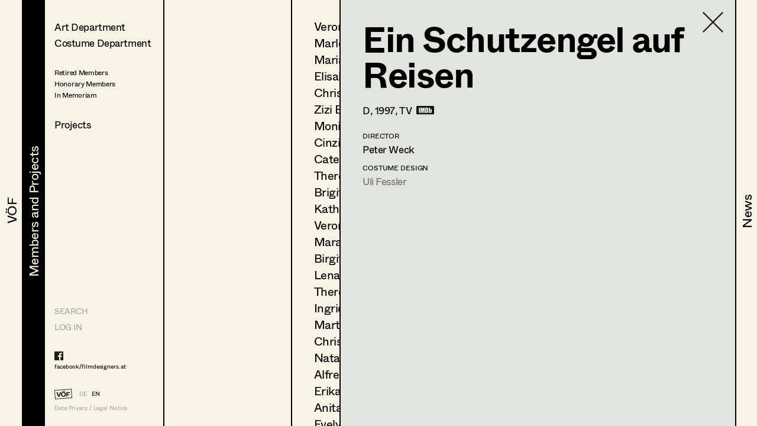

--- FILE ---
content_type: text/html; charset=utf-8
request_url: https://www.filmdesigners.at/en/mitglieder-und-projekte/kategorie/0/berufsgruppen/4/mitglieder/39/produktion/321
body_size: 32089
content:
<!doctype html>
<html data-n-head-ssr lang="de" data-n-head="%7B%22lang%22:%7B%22ssr%22:%22de%22%7D%7D">
  <head >
    <title>Ein Schutzengel auf Reisen</title><meta data-n-head="ssr" charset="utf-8"><meta data-n-head="ssr" name="viewport" content="width=device-width, initial-scale=1"><meta data-n-head="ssr" data-hid="description" name="description" content="Home page description"><link data-n-head="ssr" rel="icon" type="image/x-icon" href="/favicon-32x32.png"><link data-n-head="ssr" rel="preload" as="font" type="font/woff2" href="/fonts/Whyte-Regular.woff2" crossorigin="true"><link data-n-head="ssr" rel="preload" as="font" type="font/woff2" href="/fonts/Whyte-Bold.woff2" crossorigin="true"><link rel="preload" href="/_nuxt/69d1165.js" as="script"><link rel="preload" href="/_nuxt/8516a16.js" as="script"><link rel="preload" href="/_nuxt/bf4f76c.js" as="script"><link rel="preload" href="/_nuxt/app.f9ded65.css" as="style"><link rel="preload" href="/_nuxt/7649d36.js" as="script"><link rel="preload" href="/_nuxt/pages/mitglieder-und-projekte.abd9dd1.css" as="style"><link rel="preload" href="/_nuxt/a1b558a.js" as="script"><link rel="preload" href="/_nuxt/pages/mitglieder-und-projekte/kategorie/_kategorieid.ddd3937.css" as="style"><link rel="preload" href="/_nuxt/316efcd.js" as="script"><link rel="preload" href="/_nuxt/pages/mitglieder-und-projekte/kategorie/_kategorieid/berufsgruppen/_id.362973e.css" as="style"><link rel="preload" href="/_nuxt/015fd06.js" as="script"><link rel="preload" href="/_nuxt/pages/mitglieder-und-projekte/kategorie/_kategorieid/berufsgruppen/_id/mitglieder/_mitgliederid.3b48ffc.css" as="style"><link rel="preload" href="/_nuxt/d40c520.js" as="script"><link rel="preload" href="/_nuxt/pages/mitglieder-und-projekte/kategorie/_kategorieid/berufsgruppen/_id/mitglieder/_mitgliederid/produktion/_produktionid.d6859e4.css" as="style"><link rel="preload" href="/_nuxt/d044dc9.js" as="script"><link rel="stylesheet" href="/_nuxt/app.f9ded65.css"><link rel="stylesheet" href="/_nuxt/pages/mitglieder-und-projekte.abd9dd1.css"><link rel="stylesheet" href="/_nuxt/pages/mitglieder-und-projekte/kategorie/_kategorieid.ddd3937.css"><link rel="stylesheet" href="/_nuxt/pages/mitglieder-und-projekte/kategorie/_kategorieid/berufsgruppen/_id.362973e.css"><link rel="stylesheet" href="/_nuxt/pages/mitglieder-und-projekte/kategorie/_kategorieid/berufsgruppen/_id/mitglieder/_mitgliederid.3b48ffc.css"><link rel="stylesheet" href="/_nuxt/pages/mitglieder-und-projekte/kategorie/_kategorieid/berufsgruppen/_id/mitglieder/_mitgliederid/produktion/_produktionid.d6859e4.css">
  </head>
  <body >
    <div data-server-rendered="true" id="__nuxt"><!----><div id="__layout"><div style="display:none;"><header><nav style="display:none;" data-v-024e17db data-v-024e17db><section data-v-024e17db><a href="/en/voef/ueber-den-verband" class="item default" data-v-024e17db><div class="nav--title text--style_big" data-v-024e17db><div data-v-024e17db><svg height="100%" width="100%" class="xl:w-navDesktop lg:w-navTablet" data-v-024e17db><defs data-v-024e17db><clipPath id="theClipPath0" data-v-024e17db><rect x="0" y="0" height="100%" width="100%" fill="#F7F4E7" class="masker xl:w-navDesktop lg:w-navTablet" data-v-024e17db></rect></clipPath></defs> <rect x="0" y="0" height="100%" width="100%" fill="#F7F4E7" class="xl:w-navDesktop lg:w-navTablet" data-v-024e17db></rect> <text x="50%" y="52%" dominant-baseline="" text-anchor="middle" class="hidden lg:block text--content" data-v-024e17db>
                                VÖF
                            </text> <text x="50%" y="55%" dominant-baseline="middle" text-anchor="middle" class="lg:hidden" data-v-024e17db>
                                VÖF
                            </text> <rect x="0" y="0" height="100%" width="100%" fill="#000000" class="masker xl:w-navDesktop lg:w-navTablet" data-v-024e17db></rect> <g id="clipPathReveal0" clip-path="url(#theClipPath0)" data-v-024e17db><text x="50%" y="52%" dominant-baseline="" text-anchor="middle" fill="#F7F4E7" class="hidden lg:block" data-v-024e17db>
                                    VÖF
                                </text> <text x="50%" y="55%" dominant-baseline="middle" text-anchor="middle" fill="#F7F4E7" class="lg:hidden" data-v-024e17db>
                                    VÖF
                                </text></g></svg></div></div></a><a href="/en/mitglieder-und-projekte" class="item default nuxt-link-active" data-v-024e17db><div class="nav--title text--style_big" data-v-024e17db><div data-v-024e17db><svg height="100%" width="100%" class="xl:w-navDesktop lg:w-navTablet" data-v-024e17db><defs data-v-024e17db><clipPath id="theClipPath1" data-v-024e17db><rect x="0" y="0" height="100%" width="100%" fill="#F7F4E7" class="masker xl:w-navDesktop lg:w-navTablet" data-v-024e17db></rect></clipPath></defs> <rect x="0" y="0" height="100%" width="100%" fill="#F7F4E7" class="xl:w-navDesktop lg:w-navTablet" data-v-024e17db></rect> <text x="53%" y="52%" dominant-baseline="" text-anchor="middle" class="hidden lg:block text--content" data-v-024e17db>
                                Members and Projects
                            </text> <text x="50%" y="55%" dominant-baseline="middle" text-anchor="middle" class="lg:hidden" data-v-024e17db>
                                Members and Projects
                            </text> <rect x="0" y="0" height="100%" width="100%" fill="#000000" class="masker xl:w-navDesktop lg:w-navTablet" data-v-024e17db></rect> <g id="clipPathReveal1" clip-path="url(#theClipPath1)" data-v-024e17db><text x="53%" y="52%" dominant-baseline="" text-anchor="middle" fill="#F7F4E7" class="hidden lg:block" data-v-024e17db>
                                    Members and Projects
                                </text> <text x="50%" y="55%" dominant-baseline="middle" text-anchor="middle" fill="#F7F4E7" class="lg:hidden" data-v-024e17db>
                                    Members and Projects
                                </text></g></svg></div></div></a><a href="/en/news" class="item default" data-v-024e17db><div class="nav--title text--style_big" data-v-024e17db><div data-v-024e17db><svg height="100%" width="100%" class="xl:w-navDesktop lg:w-navTablet" data-v-024e17db><defs data-v-024e17db><clipPath id="theClipPath2" data-v-024e17db><rect x="0" y="0" height="100%" width="100%" fill="#F7F4E7" class="masker xl:w-navDesktop lg:w-navTablet" data-v-024e17db></rect></clipPath></defs> <rect x="0" y="0" height="100%" width="100%" fill="#F7F4E7" class="xl:w-navDesktop lg:w-navTablet" data-v-024e17db></rect> <text x="53%" y="52%" dominant-baseline="" text-anchor="middle" class="hidden lg:block text--content" data-v-024e17db>
                                News
                            </text> <text x="50%" y="55%" dominant-baseline="middle" text-anchor="middle" class="lg:hidden" data-v-024e17db>
                                News
                            </text> <rect x="0" y="0" height="100%" width="100%" fill="#000000" class="masker xl:w-navDesktop lg:w-navTablet" data-v-024e17db></rect> <g id="clipPathReveal2" clip-path="url(#theClipPath2)" data-v-024e17db><text x="53%" y="52%" dominant-baseline="" text-anchor="middle" fill="#F7F4E7" class="hidden lg:block" data-v-024e17db>
                                    News
                                </text> <text x="50%" y="55%" dominant-baseline="middle" text-anchor="middle" fill="#F7F4E7" class="lg:hidden" data-v-024e17db>
                                    News
                                </text></g></svg></div></div></a></section></nav></header> <main class="fixed lg:h-full max-lg:w-full overflow-hidden"><div class="h-full overflow-hidden"><div class="lg:flex h-full overflow-hidden" data-v-32afd08e><div class="flex flex-col border-right h-full print-hidden " data-v-32afd08e><div class="container--navigation-col h-full overflow-y-auto overflow-x-hidden max-lg:pl-contentLeftMobile pt-contentTopMobile lg:pt-contentTopTablet xl:pt-contentTopDesktop" data-v-32afd08e><div class="nav--sub-container lg:hidden flex flex-wrap bg-greybackground" data-v-705b445c data-v-32afd08e><div class="flex items-center justify-center w-1/2 border-solid border-black border-r-2 border-b-2 text-greyfooter" data-v-705b445c><a href="/mitglieder-und-projekte/kategorie/0/berufsgruppen/4/mitglieder/39/produktion/321" data-v-705b445c>DE</a> <a href="/en/mitglieder-und-projekte/kategorie/0/berufsgruppen/4/mitglieder/39/produktion/321" class="pl-4 text-black" data-v-705b445c>EN</a></div> <div class="flex items-center justify-center w-1/2 border-solid border-black  border-b-2" data-v-705b445c><a href="/en" class="nuxt-link-active" data-v-705b445c>HOME</a></div> <div class="flex items-center justify-center w-1/2 border-solid border-black border-r-2 border-b-2" data-v-705b445c><a href="/suche" data-v-705b445c>Suche</a></div> <div class="flex items-center justify-center w-1/2 border-solid border-black  border-b-2" data-v-705b445c><a target="_blank" href="https://members.filmdesigners.at/backend" data-v-705b445c>Log in</a></div></div> <div class="text--style_medium mt-8 lg:mt-0 pb-20" data-v-32afd08e><div data-v-32afd08e><ul data-v-32afd08e><li class="list--paddings_normal" data-v-32afd08e><a href="/en/mitglieder-und-projekte/kategorie/1" data-v-32afd08e>
                                Art Department
                            </a></li> <li data-v-32afd08e><a href="/en/mitglieder-und-projekte/kategorie/2" data-v-32afd08e>
                                Costume Department
                            </a></li> <li class="text--style_small mt-8" data-v-32afd08e><ul data-v-32afd08e><li class="mt-1" data-v-32afd08e><a href="/en/mitglieder-und-projekte/kategorie/3/berufsgruppen/18" data-v-32afd08e><span data-v-32afd08e>Retired Members</span></a></li><li class="mt-1" data-v-32afd08e><a href="/en/mitglieder-und-projekte/kategorie/3/berufsgruppen/7" data-v-32afd08e><span data-v-32afd08e>Honorary Members</span></a></li><li class="mt-1" data-v-32afd08e><a href="/en/mitglieder-und-projekte/kategorie/3/berufsgruppen/51" data-v-32afd08e><span data-v-32afd08e>In Memoriam</span></a></li><li class="mt-1" data-v-32afd08e><a href="/en/mitglieder-und-projekte/kategorie/3/berufsgruppen/20" data-v-32afd08e><span data-v-32afd08e></span></a></li></ul></li></ul> <ul data-v-32afd08e><li class="xl:text-28 mt-8" data-v-32afd08e><a href="/en/mitglieder-und-projekte/produktionen" data-v-32afd08e>
                                Projects
                            </a></li></ul></div></div></div> <footer class="max-lg:items-center max-lg:flex max-lg:bg-footerbackground max-lg:text-greyfooter max-lg:pl-contentLeftMobile max-lg:fixed text-grey  w-full h-footer lg:w-auto lg:h-auto lg:bg-background lg:bg-opacity-0 hidden lg:block" data-v-32afd08e><ul class="hidden lg:block lg:text-14 xl:text-24"><li><a href="/suche" class="uppercase">Search</a></li> <li class="mt-4 lg:mt-0 lg:mt-2 xl:mt-4"><a target="_blank" href="https://members.filmdesigners.at/backend">LOG IN</a></li></ul> <div class="w-full text-15 lg:text-10 xl:text-18 tracking-tightNext leading-tight"><ul class="max-lg:hidden lg:block footer--facebook text-black"><li><a target="_blank" href="https://de-de.facebook.com/filmdesigners.at/"><img src="/facebooklogo.svg" alt="Facebook Logo"></a></li> <li class="lg:mt-1 xl:mt-2"><a target="_blank" href="https://de-de.facebook.com/filmdesigners.at/">facebook/filmdesigners.at</a></li></ul> <ul class="hidden lg:flex lg:mb-2 xl:mb-3 lg:mt-8 xl:mt-12"><li><a href="/en" class="nuxt-link-active"><img src="/logo.svg" width="49" height="28" class="footer--logo"></a></li> <li class="lg:pl-3 xl:pl-4 lg:pt-xs xl:pt-1"><a href="/mitglieder-und-projekte/kategorie/0/berufsgruppen/4/mitglieder/39/produktion/321">DE</a></li> <li class="lg:pl-2 xl:pl-3 lg:pt-xs xl:pt-1"><a href="/en/mitglieder-und-projekte/kategorie/0/berufsgruppen/4/mitglieder/39/produktion/321" class="text-black">EN</a></li></ul> <a href="/en/impressum" class="hidden lg:block">Data Privacy / Legal Notice</a> <div class="flex justify-between pr-4 lg:hidden"><a target="_blank" href="https://de-de.facebook.com/filmdesigners.at/"><img width="20" src="/facebooklogo.svg" alt="Facebook Logo"></a> <a href="/en/impressum">Data Privacy / Legal Notice</a></div></div></footer></div> <div class="print-show lg:flex lg:flex-1 h-full" data-v-a63cc42c data-v-32afd08e data-v-32afd08e><div class="overflow-y-auto max-lg:absolute max-lg:inset-0 bg-background print-hidden container--navigation-col_sub pt-contentTopMobile lg:pt-contentTopTablet xl:pt-contentTopDesktop pl-contentLeftMobile lg:pl-4 xl:pl-10 border-right" data-v-a63cc42c><a href="/en/mitglieder-und-projekte" class="container--back-button mt-3 nuxt-link-active" data-v-a63cc42c><img src="/icons/Pfeil.svg" alt="Ansicht schließen" data-v-a63cc42c></a> <ul class="text--style_small lg:text--style_medium max-lg:mt-5" data-v-a63cc42c></ul></div> <!----> <div class="print-show max-lg:absolute max-lg:inset-0 bg-background lg:relative lg:flex w-full h-full overflow-hidden lg:flex-1" data-v-62915b44 data-v-a63cc42c data-v-a63cc42c><div class="print-hidden flex justify-between h-full overflow-y-auto overflow-x-hidden w-full" data-v-62915b44><div class="text--style_small lg:text--style_big container--paddings" data-v-62915b44><a href="/en/mitglieder-und-projekte/kategorie/0" class="lg:hidden container--back-button mt-3 nuxt-link-active" data-v-62915b44><img src="/icons/Pfeil.svg" alt="Ansicht schließen" data-v-62915b44></a> <ul class="lg:text-20 xl:text-34 xl:tracking-tight leading-none max-lg:mt-5 pb-20" data-v-62915b44><li class="mb-4 lg:mb-2 xl:mb-3" data-v-62915b44><a href="/en/mitglieder-und-projekte/kategorie/0/berufsgruppen/4/mitglieder/117" data-v-62915b44>
                        Veronika Albert
                    </a></li><li class="mb-4 lg:mb-2 xl:mb-3" data-v-62915b44><a href="/en/mitglieder-und-projekte/kategorie/0/berufsgruppen/4/mitglieder/221" data-v-62915b44>
                        Marlene Auer-Pleyl
                    </a></li><li class="mb-4 lg:mb-2 xl:mb-3" data-v-62915b44><a href="/en/mitglieder-und-projekte/kategorie/0/berufsgruppen/4/mitglieder/100" data-v-62915b44>
                        Maria-Theresia Bartl
                    </a></li><li class="mb-4 lg:mb-2 xl:mb-3" data-v-62915b44><a href="/en/mitglieder-und-projekte/kategorie/0/berufsgruppen/4/mitglieder/36" data-v-62915b44>
                        Elisabeth Binder-Neururer
                    </a></li><li class="mb-4 lg:mb-2 xl:mb-3" data-v-62915b44><a href="/en/mitglieder-und-projekte/kategorie/0/berufsgruppen/4/mitglieder/108" data-v-62915b44>
                        Christoph Birkner
                    </a></li><li class="mb-4 lg:mb-2 xl:mb-3" data-v-62915b44><a href="/en/mitglieder-und-projekte/kategorie/0/berufsgruppen/4/mitglieder/109" data-v-62915b44>
                        Zizi Bohrer-Lehner
                    </a></li><li class="mb-4 lg:mb-2 xl:mb-3" data-v-62915b44><a href="/en/mitglieder-und-projekte/kategorie/0/berufsgruppen/4/mitglieder/115" data-v-62915b44>
                        Monika Buttinger
                    </a></li><li class="mb-4 lg:mb-2 xl:mb-3" data-v-62915b44><a href="/en/mitglieder-und-projekte/kategorie/0/berufsgruppen/4/mitglieder/37" data-v-62915b44>
                        Cinzia Cioffi
                    </a></li><li class="mb-4 lg:mb-2 xl:mb-3" data-v-62915b44><a href="/en/mitglieder-und-projekte/kategorie/0/berufsgruppen/4/mitglieder/38" data-v-62915b44>
                        Caterina Czepek
                    </a></li><li class="mb-4 lg:mb-2 xl:mb-3" data-v-62915b44><a href="/en/mitglieder-und-projekte/kategorie/0/berufsgruppen/4/mitglieder/101" data-v-62915b44>
                        Theresa Ebner-Lazek
                    </a></li><li class="mb-4 lg:mb-2 xl:mb-3" data-v-62915b44><a href="/en/mitglieder-und-projekte/kategorie/0/berufsgruppen/4/mitglieder/77" data-v-62915b44>
                        Brigitta Fink
                    </a></li><li class="mb-4 lg:mb-2 xl:mb-3" data-v-62915b44><a href="/en/mitglieder-und-projekte/kategorie/0/berufsgruppen/4/mitglieder/466" data-v-62915b44>
                        Katharina Forcher
                    </a></li><li class="mb-4 lg:mb-2 xl:mb-3" data-v-62915b44><a href="/en/mitglieder-und-projekte/kategorie/0/berufsgruppen/4/mitglieder/150" data-v-62915b44>
                        Veronika Susanna Harb
                    </a></li><li class="mb-4 lg:mb-2 xl:mb-3" data-v-62915b44><a href="/en/mitglieder-und-projekte/kategorie/0/berufsgruppen/4/mitglieder/486" data-v-62915b44>
                        Mara Helml
                    </a></li><li class="mb-4 lg:mb-2 xl:mb-3" data-v-62915b44><a href="/en/mitglieder-und-projekte/kategorie/0/berufsgruppen/4/mitglieder/40" data-v-62915b44>
                        Birgit Hutter
                    </a></li><li class="mb-4 lg:mb-2 xl:mb-3" data-v-62915b44><a href="/en/mitglieder-und-projekte/kategorie/0/berufsgruppen/4/mitglieder/545" data-v-62915b44>
                        Lena Kalt
                    </a></li><li class="mb-4 lg:mb-2 xl:mb-3" data-v-62915b44><a href="/en/mitglieder-und-projekte/kategorie/0/berufsgruppen/4/mitglieder/228" data-v-62915b44>
                        Theresa Kopf
                    </a></li><li class="mb-4 lg:mb-2 xl:mb-3" data-v-62915b44><a href="/en/mitglieder-und-projekte/kategorie/0/berufsgruppen/4/mitglieder/42" data-v-62915b44>
                        Ingrid Leibezeder
                    </a></li><li class="mb-4 lg:mb-2 xl:mb-3" data-v-62915b44><a href="/en/mitglieder-und-projekte/kategorie/0/berufsgruppen/4/mitglieder/43" data-v-62915b44>
                        Martina List
                    </a></li><li class="mb-4 lg:mb-2 xl:mb-3" data-v-62915b44><a href="/en/mitglieder-und-projekte/kategorie/0/berufsgruppen/4/mitglieder/80" data-v-62915b44>
                        Christine Ludwig
                    </a></li><li class="mb-4 lg:mb-2 xl:mb-3" data-v-62915b44><a href="/en/mitglieder-und-projekte/kategorie/0/berufsgruppen/4/mitglieder/499" data-v-62915b44>
                        Natascha Maraval
                    </a></li><li class="mb-4 lg:mb-2 xl:mb-3" data-v-62915b44><a href="/en/mitglieder-und-projekte/kategorie/0/berufsgruppen/4/mitglieder/45" data-v-62915b44>
                        Alfred Mayerhofer
                    </a></li><li class="mb-4 lg:mb-2 xl:mb-3" data-v-62915b44><a href="/en/mitglieder-und-projekte/kategorie/0/berufsgruppen/4/mitglieder/47" data-v-62915b44>
                        Erika Navas
                    </a></li><li class="mb-4 lg:mb-2 xl:mb-3" data-v-62915b44><a href="/en/mitglieder-und-projekte/kategorie/0/berufsgruppen/4/mitglieder/49" data-v-62915b44>
                        Anita Stoisits
                    </a></li><li class="mb-4 lg:mb-2 xl:mb-3" data-v-62915b44><a href="/en/mitglieder-und-projekte/kategorie/0/berufsgruppen/4/mitglieder/267" data-v-62915b44>
                        Evelyn Maria Thell
                    </a></li><li class="mb-4 lg:mb-2 xl:mb-3" data-v-62915b44><a href="/en/mitglieder-und-projekte/kategorie/0/berufsgruppen/4/mitglieder/179" data-v-62915b44>
                        Alexandra Trummer
                    </a></li><li class="mb-4 lg:mb-2 xl:mb-3" data-v-62915b44><a href="/en/mitglieder-und-projekte/kategorie/0/berufsgruppen/4/mitglieder/220" data-v-62915b44>
                        Leonie Zykan
                    </a></li></ul></div> <div class="hidden lg:block container--paddings download-icon" data-v-62915b44><a href="https://members.filmdesigners.at/csv/4" class="block text-12 xl:text-18 text-grey" data-v-62915b44><img src="/download.svg" alt width="65" data-v-62915b44> <div class="mt-2" data-v-62915b44>
                    Contact list
                </div></a></div></div> <div class="print-show overflow-hidden bg-greybackground  lg:ml-20 absolute inset-0 lg:border-black lg:border-solid lg:border-l-2 xl:border-l-3" data-v-0ca4ab9c data-v-62915b44 data-v-62915b44><div class="container--paddings flex h-full overflow-y-auto overflow-x-hidden w-full" data-v-0ca4ab9c><a href="/en/mitglieder-und-projekte/kategorie/0/berufsgruppen/4/mitglieder" class="container--close-button nuxt-link-active" data-v-0ca4ab9c><img src="/icons/Kreuz.svg" alt="Ansicht schließen" data-v-0ca4ab9c></a> <div class="w-full" data-v-0ca4ab9c><div class="max-lg:flex-col flex flex-1" data-v-0ca4ab9c><!----> <div class="w-full lg:w-2/3 text--style_small lg:text--style_big" data-v-0ca4ab9c><h1 class="lg:mb-3 xl:mb-6" data-v-0ca4ab9c>
                        Uli
                        Fessler</h1> <p class="max-lg:mt-6 lg:mt-4" data-v-0ca4ab9c><span class="capitalize" data-v-0ca4ab9c>retired members<span data-v-0ca4ab9c>, </span></span><span class="capitalize" data-v-0ca4ab9c>honorary members<!----></span></p> <p class="text-base leading-tight lg:text-12 xl:text-18 tracking-tight lg:tracking-normal mt-10 lg:mt-6 xl:mt-8" data-v-0ca4ab9c><span data-v-0ca4ab9c>Max Emanuelstr. 11/11, </span><span data-v-0ca4ab9c>1180 </span><span data-v-0ca4ab9c>Wien</span> <br data-v-0ca4ab9c> <span data-v-0ca4ab9c>t +43 1 479 25 35, </span> <span data-v-0ca4ab9c>m +43 699 108 904 08, </span> <a href="mailto:uli.fessler@gmail.com" class="underline" data-v-0ca4ab9c>uli.fessler@gmail.com</a> <!----></p></div> <!----></div> <div id="accordion" class="mt-6 mb-6 lg:mb-4" data-v-41ee27bf data-v-0ca4ab9c><div class="flex items-center" data-v-41ee27bf><img src="/icons/Pfeil.svg" alt="Profil öffnen" data-v-41ee27bf> <div id="title--container" class="cursor-pointer tracking-tightNext leading-tight uppercase text-14 lg:text-12 xl:text-18" data-v-41ee27bf>
            Profile
        </div></div> <div id="accordion--container" class="hidden" data-v-41ee27bf><ul class="xl:mb-4" data-v-41ee27bf data-v-0ca4ab9c><li class="text--style_small" data-v-41ee27bf data-v-0ca4ab9c><ul data-v-41ee27bf data-v-0ca4ab9c><li class="text-14 lg:text-12 xl:text-14 tracking-tightNext leading-tight uppercase mt-8 xl:mb-1 lg:mt-2 xl:mt-4" data-v-41ee27bf data-v-0ca4ab9c>
                                Language skills
                            </li> <li class="max-lg:text-base max-lg:tracking-tightNext" data-v-41ee27bf data-v-0ca4ab9c><span class="whitespace-pre-line" data-v-41ee27bf data-v-0ca4ab9c>englisch</span></li></ul> <ul data-v-41ee27bf data-v-0ca4ab9c><li class="text-14 lg:text-12 xl:text-14 tracking-tightNext leading-tight uppercase mt-6 xl:mb-1 lg:mt-4 xl:mt-8" data-v-41ee27bf data-v-0ca4ab9c>
                                International experience
                            </li> <li class="max-lg:text-base max-lg:tracking-tightNext" data-v-41ee27bf data-v-0ca4ab9c><span class="whitespace-pre-line" data-v-41ee27bf data-v-0ca4ab9c>New York, Tschechien, Ungarn, Italien, Fernost</span></li></ul> <ul data-v-41ee27bf data-v-0ca4ab9c><li class="text-14 lg:text-12 xl:text-14 tracking-tightNext leading-tight uppercase mt-6 xl:mb-1 lg:mt-4 xl:mt-8" data-v-41ee27bf data-v-0ca4ab9c>
                                Previous occupation
                            </li> <li class="max-lg:text-base max-lg:tracking-tightNext" data-v-41ee27bf data-v-0ca4ab9c><span class="whitespace-pre-line" data-v-41ee27bf data-v-0ca4ab9c>seit 1978 -  75 Fernsehfilme, 14 mehrteilige Serien und  
15 Kinofilme als Kostümbildnerin</span></li></ul> <ul data-v-41ee27bf data-v-0ca4ab9c><li class="text-14 lg:text-12 xl:text-14 tracking-tightNext leading-tight uppercase mt-6 xl:mb-1 lg:mt-4 xl:mt-8" data-v-41ee27bf data-v-0ca4ab9c>
                                Education
                            </li> <li class="max-lg:text-base max-lg:tracking-tightNext" data-v-41ee27bf data-v-0ca4ab9c><span class="whitespace-pre-line" data-v-41ee27bf data-v-0ca4ab9c>1961 - 1966 Modeschule Hetzendorf
1967    Meisterprüfung Modistin
1967 - 1972 Hochschule für Angewandte Kunst Abschluss Mag.art.
1968 - 1976 Regieassistenz</span></li></ul> <ul data-v-41ee27bf data-v-0ca4ab9c><li class="text-14 lg:text-12 xl:text-14 tracking-tightNext leading-tight uppercase mt-6 xl:mb-1 lg:mt-4 xl:mt-8" data-v-41ee27bf data-v-0ca4ab9c>
                                Specials
                            </li> <li class="max-lg:text-base max-lg:tracking-tightNext" data-v-41ee27bf data-v-0ca4ab9c><span class="whitespace-pre-line" data-v-41ee27bf data-v-0ca4ab9c>2012 DEUTSCHER FERNSEHPREIS für "Der Mann mit dem Fagott"</span></li></ul> <!----> <!----></li></ul></div></div> <a href="javascript:self.print()" class="hidden lg:flex mt-4 xl:mt-8 print-hidden" data-v-0ca4ab9c><img width="30" height="21" src="/print.svg" alt="Drucken" class="print--icon" data-v-0ca4ab9c> <span class="text-12 xl:text-18 text-grey pl-4 lg:pl-2 lg:pt-1 xl:pt-0" data-v-0ca4ab9c>
                   Print profile
                </span></a> <ul class="flex items-baseline mt-8" data-v-0ca4ab9c><li data-v-0ca4ab9c><img src="/Bildmaterial.svg" alt="Icon for Pics" class="icon--legend-img pics" data-v-0ca4ab9c></li> <li class="text-12 xl:text-14 pl-1 xl:pl-2" data-v-0ca4ab9c>
                    Bildmaterial
                </li> <li class="ml-5" data-v-0ca4ab9c><img src="/Kollaboration.svg" alt="Icon for Collaboration" class="icon--legend-img collaboration" data-v-0ca4ab9c></li> <li class="text-12 xl:text-14 pl-1 xl:pl-2" data-v-0ca4ab9c>
                    Zusammenarbeit
                </li></ul> <ul class="w-full project--list pb-20" data-v-0ca4ab9c><li data-v-0ca4ab9c><ul data-v-0ca4ab9c><li class="text-14 lg:text-12 xl:text-18 tracking-tightNext leading-tight uppercase mb-4 lg:mb-2 xl:mb-4  " data-v-0ca4ab9c>
                            Costume Design
                        </li> <li class="mt-2 xl:mt-1" data-v-0ca4ab9c><ul class="flex xl:items-baseline" data-v-0ca4ab9c><li class="job--col-year xl:text-18" data-v-0ca4ab9c>
                                    2015
                                </li> <li class="flex items-baseline  xl:w-11/12 xxl:w-7/12 pl-2 xl:pr-6" data-v-0ca4ab9c><span data-v-0ca4ab9c><img width="19" height="12" src="/Bildmaterial.svg" alt="Icon for Pics" class="invisible icon pics" data-v-0ca4ab9c></span> <ul class="pl-1 lg:pl-2" data-v-0ca4ab9c><li class="flex items-baseline xl:text-18" data-v-0ca4ab9c><a href="/en/mitglieder-und-projekte/kategorie/0/berufsgruppen/4/mitglieder/39/produktion/2023" data-v-0ca4ab9c>
                                                Villa Emma
                                            </a> <span class="pl-1 xl:pl-2" data-v-0ca4ab9c><!----></span></li> <li class="xxl:hidden text-12 xl:text-14" data-v-0ca4ab9c>
                                            N.
                                            Leytner,
                                            TV
                                        </li> <!----></ul></li> <li class="hidden xxl:block xxl:w-2/12 text-14" data-v-0ca4ab9c>
                                    N.
                                    Leytner
                                </li> <li class="hidden xxl:block xxl:pl-4 text-14" data-v-0ca4ab9c>
                                    TV
                                </li></ul></li><li class="mt-2 xl:mt-1" data-v-0ca4ab9c><ul class="flex xl:items-baseline" data-v-0ca4ab9c><li class="job--col-year xl:text-18" data-v-0ca4ab9c>
                                    2014
                                </li> <li class="flex items-baseline  xl:w-11/12 xxl:w-7/12 pl-2 xl:pr-6" data-v-0ca4ab9c><span data-v-0ca4ab9c><img width="19" height="12" src="/Bildmaterial.svg" alt="Icon for Pics" class="invisible icon pics" data-v-0ca4ab9c></span> <ul class="pl-1 lg:pl-2" data-v-0ca4ab9c><li class="flex items-baseline xl:text-18" data-v-0ca4ab9c><a href="/en/mitglieder-und-projekte/kategorie/0/berufsgruppen/4/mitglieder/39/produktion/1836" data-v-0ca4ab9c>
                                                Prinz Eugen und das osmanische Reich
                                            </a> <span class="pl-1 xl:pl-2" data-v-0ca4ab9c><!----></span></li> <li class="xxl:hidden text-12 xl:text-14" data-v-0ca4ab9c>
                                            H.
                                            Leger,
                                            TV
                                        </li> <!----></ul></li> <li class="hidden xxl:block xxl:w-2/12 text-14" data-v-0ca4ab9c>
                                    H.
                                    Leger
                                </li> <li class="hidden xxl:block xxl:pl-4 text-14" data-v-0ca4ab9c>
                                    TV
                                </li></ul></li><li class="mt-2 xl:mt-1" data-v-0ca4ab9c><ul class="flex xl:items-baseline" data-v-0ca4ab9c><li class="job--col-year xl:text-18" data-v-0ca4ab9c>
                                    2014
                                </li> <li class="flex items-baseline  xl:w-11/12 xxl:w-7/12 pl-2 xl:pr-6" data-v-0ca4ab9c><span data-v-0ca4ab9c><img width="19" height="12" src="/Bildmaterial.svg" alt="Icon for Pics" class="invisible icon pics" data-v-0ca4ab9c></span> <ul class="pl-1 lg:pl-2" data-v-0ca4ab9c><li class="flex items-baseline xl:text-18" data-v-0ca4ab9c><a href="/en/mitglieder-und-projekte/kategorie/0/berufsgruppen/4/mitglieder/39/produktion/1925" data-v-0ca4ab9c>
                                                Marthes Geheimnis
                                            </a> <span class="pl-1 xl:pl-2" data-v-0ca4ab9c><!----></span></li> <li class="xxl:hidden text-12 xl:text-14" data-v-0ca4ab9c>
                                            R.
                                            Richter,
                                            TV
                                        </li> <!----></ul></li> <li class="hidden xxl:block xxl:w-2/12 text-14" data-v-0ca4ab9c>
                                    R.
                                    Richter
                                </li> <li class="hidden xxl:block xxl:pl-4 text-14" data-v-0ca4ab9c>
                                    TV
                                </li></ul></li><li class="mt-2 xl:mt-1" data-v-0ca4ab9c><ul class="flex xl:items-baseline" data-v-0ca4ab9c><li class="job--col-year xl:text-18" data-v-0ca4ab9c>
                                    2013
                                </li> <li class="flex items-baseline  xl:w-11/12 xxl:w-7/12 pl-2 xl:pr-6" data-v-0ca4ab9c><span data-v-0ca4ab9c><img width="19" height="12" src="/Bildmaterial.svg" alt="Icon for Pics" class="invisible icon pics" data-v-0ca4ab9c></span> <ul class="pl-1 lg:pl-2" data-v-0ca4ab9c><li class="flex items-baseline xl:text-18" data-v-0ca4ab9c><a href="/en/mitglieder-und-projekte/kategorie/0/berufsgruppen/4/mitglieder/39/produktion/1767" data-v-0ca4ab9c>
                                                Sarajevo
                                            </a> <span class="pl-1 xl:pl-2" data-v-0ca4ab9c><!----></span></li> <li class="xxl:hidden text-12 xl:text-14" data-v-0ca4ab9c>
                                            A.
                                            Prochaska,
                                            TV
                                        </li> <!----></ul></li> <li class="hidden xxl:block xxl:w-2/12 text-14" data-v-0ca4ab9c>
                                    A.
                                    Prochaska
                                </li> <li class="hidden xxl:block xxl:pl-4 text-14" data-v-0ca4ab9c>
                                    TV
                                </li></ul></li><li class="mt-2 xl:mt-1" data-v-0ca4ab9c><ul class="flex xl:items-baseline" data-v-0ca4ab9c><li class="job--col-year xl:text-18" data-v-0ca4ab9c>
                                    2012
                                </li> <li class="flex items-baseline  xl:w-11/12 xxl:w-7/12 pl-2 xl:pr-6" data-v-0ca4ab9c><span data-v-0ca4ab9c><img width="19" height="12" src="/Bildmaterial.svg" alt="Icon for Pics" class="invisible icon pics" data-v-0ca4ab9c></span> <ul class="pl-1 lg:pl-2" data-v-0ca4ab9c><li class="flex items-baseline xl:text-18" data-v-0ca4ab9c><a href="/en/mitglieder-und-projekte/kategorie/0/berufsgruppen/4/mitglieder/39/produktion/1619" data-v-0ca4ab9c>
                                                Tatort - Zwischen den Fronten
                                            </a> <span class="pl-1 xl:pl-2" data-v-0ca4ab9c><!----></span></li> <li class="xxl:hidden text-12 xl:text-14" data-v-0ca4ab9c>
                                            H.
                                            Sicheritz,
                                            TV
                                        </li> <!----></ul></li> <li class="hidden xxl:block xxl:w-2/12 text-14" data-v-0ca4ab9c>
                                    H.
                                    Sicheritz
                                </li> <li class="hidden xxl:block xxl:pl-4 text-14" data-v-0ca4ab9c>
                                    TV
                                </li></ul></li><li class="mt-2 xl:mt-1" data-v-0ca4ab9c><ul class="flex xl:items-baseline" data-v-0ca4ab9c><li class="job--col-year xl:text-18" data-v-0ca4ab9c>
                                    2012
                                </li> <li class="flex items-baseline  xl:w-11/12 xxl:w-7/12 pl-2 xl:pr-6" data-v-0ca4ab9c><span data-v-0ca4ab9c><img width="19" height="12" src="/Bildmaterial.svg" alt="Icon for Pics" class="invisible icon pics" data-v-0ca4ab9c></span> <ul class="pl-1 lg:pl-2" data-v-0ca4ab9c><li class="flex items-baseline xl:text-18" data-v-0ca4ab9c><a href="/en/mitglieder-und-projekte/kategorie/0/berufsgruppen/4/mitglieder/39/produktion/1623" data-v-0ca4ab9c>
                                                Die schöne Spionin
                                            </a> <span class="pl-1 xl:pl-2" data-v-0ca4ab9c><!----></span></li> <li class="xxl:hidden text-12 xl:text-14" data-v-0ca4ab9c>
                                            M.
                                            Alexandre,
                                            TV
                                        </li> <!----></ul></li> <li class="hidden xxl:block xxl:w-2/12 text-14" data-v-0ca4ab9c>
                                    M.
                                    Alexandre
                                </li> <li class="hidden xxl:block xxl:pl-4 text-14" data-v-0ca4ab9c>
                                    TV
                                </li></ul></li><li class="mt-2 xl:mt-1" data-v-0ca4ab9c><ul class="flex xl:items-baseline" data-v-0ca4ab9c><li class="job--col-year xl:text-18" data-v-0ca4ab9c>
                                    2011
                                </li> <li class="flex items-baseline  xl:w-11/12 xxl:w-7/12 pl-2 xl:pr-6" data-v-0ca4ab9c><span data-v-0ca4ab9c><img width="19" height="12" src="/Bildmaterial.svg" alt="Icon for Pics" class="invisible icon pics" data-v-0ca4ab9c></span> <ul class="pl-1 lg:pl-2" data-v-0ca4ab9c><li class="flex items-baseline xl:text-18" data-v-0ca4ab9c><a href="/en/mitglieder-und-projekte/kategorie/0/berufsgruppen/4/mitglieder/39/produktion/1578" data-v-0ca4ab9c>
                                                Der Meineidbauer
                                            </a> <span class="pl-1 xl:pl-2" data-v-0ca4ab9c><!----></span></li> <li class="xxl:hidden text-12 xl:text-14" data-v-0ca4ab9c>
                                            J.
                                            Vilsmaier,
                                            TV
                                        </li> <!----></ul></li> <li class="hidden xxl:block xxl:w-2/12 text-14" data-v-0ca4ab9c>
                                    J.
                                    Vilsmaier
                                </li> <li class="hidden xxl:block xxl:pl-4 text-14" data-v-0ca4ab9c>
                                    TV
                                </li></ul></li><li class="mt-2 xl:mt-1" data-v-0ca4ab9c><ul class="flex xl:items-baseline" data-v-0ca4ab9c><li class="job--col-year xl:text-18" data-v-0ca4ab9c>
                                    2011
                                </li> <li class="flex items-baseline  xl:w-11/12 xxl:w-7/12 pl-2 xl:pr-6" data-v-0ca4ab9c><span data-v-0ca4ab9c><img width="19" height="12" src="/Bildmaterial.svg" alt="Icon for Pics" class="invisible icon pics" data-v-0ca4ab9c></span> <ul class="pl-1 lg:pl-2" data-v-0ca4ab9c><li class="flex items-baseline xl:text-18" data-v-0ca4ab9c><a href="/en/mitglieder-und-projekte/kategorie/0/berufsgruppen/4/mitglieder/39/produktion/1596" data-v-0ca4ab9c>
                                                Little Lady Fauntleroy
                                            </a> <span class="pl-1 xl:pl-2" data-v-0ca4ab9c><!----></span></li> <li class="xxl:hidden text-12 xl:text-14" data-v-0ca4ab9c>
                                            G.
                                            Roll,
                                            TV
                                        </li> <!----></ul></li> <li class="hidden xxl:block xxl:w-2/12 text-14" data-v-0ca4ab9c>
                                    G.
                                    Roll
                                </li> <li class="hidden xxl:block xxl:pl-4 text-14" data-v-0ca4ab9c>
                                    TV
                                </li></ul></li><li class="mt-2 xl:mt-1" data-v-0ca4ab9c><ul class="flex xl:items-baseline" data-v-0ca4ab9c><li class="job--col-year xl:text-18" data-v-0ca4ab9c>
                                    2011
                                </li> <li class="flex items-baseline  xl:w-11/12 xxl:w-7/12 pl-2 xl:pr-6" data-v-0ca4ab9c><span data-v-0ca4ab9c><img width="19" height="12" src="/Bildmaterial.svg" alt="Icon for Pics" class="invisible icon pics" data-v-0ca4ab9c></span> <ul class="pl-1 lg:pl-2" data-v-0ca4ab9c><li class="flex items-baseline xl:text-18" data-v-0ca4ab9c><a href="/en/mitglieder-und-projekte/kategorie/0/berufsgruppen/4/mitglieder/39/produktion/1572" data-v-0ca4ab9c>
                                                Alles außer Liebe
                                            </a> <span class="pl-1 xl:pl-2" data-v-0ca4ab9c><!----></span></li> <li class="xxl:hidden text-12 xl:text-14" data-v-0ca4ab9c>
                                            K.
                                            Wichniarz,
                                            TV
                                        </li> <!----></ul></li> <li class="hidden xxl:block xxl:w-2/12 text-14" data-v-0ca4ab9c>
                                    K.
                                    Wichniarz
                                </li> <li class="hidden xxl:block xxl:pl-4 text-14" data-v-0ca4ab9c>
                                    TV
                                </li></ul></li><li class="mt-2 xl:mt-1" data-v-0ca4ab9c><ul class="flex xl:items-baseline" data-v-0ca4ab9c><li class="job--col-year xl:text-18" data-v-0ca4ab9c>
                                    2010
                                </li> <li class="flex items-baseline  xl:w-11/12 xxl:w-7/12 pl-2 xl:pr-6" data-v-0ca4ab9c><span data-v-0ca4ab9c><img width="19" height="12" src="/Bildmaterial.svg" alt="Icon for Pics" class="invisible icon pics" data-v-0ca4ab9c></span> <ul class="pl-1 lg:pl-2" data-v-0ca4ab9c><li class="flex items-baseline xl:text-18" data-v-0ca4ab9c><a href="/en/mitglieder-und-projekte/kategorie/0/berufsgruppen/4/mitglieder/39/produktion/1419" data-v-0ca4ab9c>
                                                Lohn der Arbeit
                                            </a> <span class="pl-1 xl:pl-2" data-v-0ca4ab9c><!----></span></li> <li class="xxl:hidden text-12 xl:text-14" data-v-0ca4ab9c>
                                            E.
                                            Hörtnagl,
                                            TV
                                        </li> <!----></ul></li> <li class="hidden xxl:block xxl:w-2/12 text-14" data-v-0ca4ab9c>
                                    E.
                                    Hörtnagl
                                </li> <li class="hidden xxl:block xxl:pl-4 text-14" data-v-0ca4ab9c>
                                    TV
                                </li></ul></li><li class="mt-2 xl:mt-1" data-v-0ca4ab9c><ul class="flex xl:items-baseline" data-v-0ca4ab9c><li class="job--col-year xl:text-18" data-v-0ca4ab9c>
                                    2010
                                </li> <li class="flex items-baseline  xl:w-11/12 xxl:w-7/12 pl-2 xl:pr-6" data-v-0ca4ab9c><span data-v-0ca4ab9c><img width="19" height="12" src="/Bildmaterial.svg" alt="Icon for Pics" class="invisible icon pics" data-v-0ca4ab9c></span> <ul class="pl-1 lg:pl-2" data-v-0ca4ab9c><li class="flex items-baseline xl:text-18" data-v-0ca4ab9c><a href="/en/mitglieder-und-projekte/kategorie/0/berufsgruppen/4/mitglieder/39/produktion/1451" data-v-0ca4ab9c>
                                                Der Mann mit dem Fagott
                                            </a> <span class="pl-1 xl:pl-2" data-v-0ca4ab9c><!----></span></li> <li class="xxl:hidden text-12 xl:text-14" data-v-0ca4ab9c>
                                            M.
                                            Alexandre,
                                            TV
                                        </li> <!----></ul></li> <li class="hidden xxl:block xxl:w-2/12 text-14" data-v-0ca4ab9c>
                                    M.
                                    Alexandre
                                </li> <li class="hidden xxl:block xxl:pl-4 text-14" data-v-0ca4ab9c>
                                    TV
                                </li></ul></li><li class="mt-2 xl:mt-1" data-v-0ca4ab9c><ul class="flex xl:items-baseline" data-v-0ca4ab9c><li class="job--col-year xl:text-18" data-v-0ca4ab9c>
                                    2009
                                </li> <li class="flex items-baseline  xl:w-11/12 xxl:w-7/12 pl-2 xl:pr-6" data-v-0ca4ab9c><span data-v-0ca4ab9c><img width="19" height="12" src="/Bildmaterial.svg" alt="Icon for Pics" class="invisible icon pics" data-v-0ca4ab9c></span> <ul class="pl-1 lg:pl-2" data-v-0ca4ab9c><li class="flex items-baseline xl:text-18" data-v-0ca4ab9c><a href="/en/mitglieder-und-projekte/kategorie/0/berufsgruppen/4/mitglieder/39/produktion/1381" data-v-0ca4ab9c>
                                                Das Deutsche Grundgesetz
                                            </a> <span class="pl-1 xl:pl-2" data-v-0ca4ab9c><!----></span></li> <li class="xxl:hidden text-12 xl:text-14" data-v-0ca4ab9c>
                                            B.
                                            Fischerauer,
                                            TV
                                        </li> <!----></ul></li> <li class="hidden xxl:block xxl:w-2/12 text-14" data-v-0ca4ab9c>
                                    B.
                                    Fischerauer
                                </li> <li class="hidden xxl:block xxl:pl-4 text-14" data-v-0ca4ab9c>
                                    TV
                                </li></ul></li><li class="mt-2 xl:mt-1" data-v-0ca4ab9c><ul class="flex xl:items-baseline" data-v-0ca4ab9c><li class="job--col-year xl:text-18" data-v-0ca4ab9c>
                                    2009
                                </li> <li class="flex items-baseline  xl:w-11/12 xxl:w-7/12 pl-2 xl:pr-6" data-v-0ca4ab9c><span data-v-0ca4ab9c><img width="19" height="12" src="/Bildmaterial.svg" alt="Icon for Pics" class="invisible icon pics" data-v-0ca4ab9c></span> <ul class="pl-1 lg:pl-2" data-v-0ca4ab9c><li class="flex items-baseline xl:text-18" data-v-0ca4ab9c><a href="/en/mitglieder-und-projekte/kategorie/0/berufsgruppen/4/mitglieder/39/produktion/1380" data-v-0ca4ab9c>
                                                Geliebter Johann - Geliebte Anna
                                            </a> <span class="pl-1 xl:pl-2" data-v-0ca4ab9c><!----></span></li> <li class="xxl:hidden text-12 xl:text-14" data-v-0ca4ab9c>
                                            J.
                                            Pölsler,
                                            TV
                                        </li> <!----></ul></li> <li class="hidden xxl:block xxl:w-2/12 text-14" data-v-0ca4ab9c>
                                    J.
                                    Pölsler
                                </li> <li class="hidden xxl:block xxl:pl-4 text-14" data-v-0ca4ab9c>
                                    TV
                                </li></ul></li><li class="mt-2 xl:mt-1" data-v-0ca4ab9c><ul class="flex xl:items-baseline" data-v-0ca4ab9c><li class="job--col-year xl:text-18" data-v-0ca4ab9c>
                                    2008
                                </li> <li class="flex items-baseline  xl:w-11/12 xxl:w-7/12 pl-2 xl:pr-6" data-v-0ca4ab9c><span data-v-0ca4ab9c><img width="19" height="12" src="/Bildmaterial.svg" alt="Icon for Pics" class="invisible icon pics" data-v-0ca4ab9c></span> <ul class="pl-1 lg:pl-2" data-v-0ca4ab9c><li class="flex items-baseline xl:text-18" data-v-0ca4ab9c><a href="/en/mitglieder-und-projekte/kategorie/0/berufsgruppen/4/mitglieder/39/produktion/1233" data-v-0ca4ab9c>
                                                Tatort - Der Baum der Erlösung
                                            </a> <span class="pl-1 xl:pl-2" data-v-0ca4ab9c><!----></span></li> <li class="xxl:hidden text-12 xl:text-14" data-v-0ca4ab9c>
                                            H.
                                            Sicheritz,
                                            TV
                                        </li> <!----></ul></li> <li class="hidden xxl:block xxl:w-2/12 text-14" data-v-0ca4ab9c>
                                    H.
                                    Sicheritz
                                </li> <li class="hidden xxl:block xxl:pl-4 text-14" data-v-0ca4ab9c>
                                    TV
                                </li></ul></li><li class="mt-2 xl:mt-1" data-v-0ca4ab9c><ul class="flex xl:items-baseline" data-v-0ca4ab9c><li class="job--col-year xl:text-18" data-v-0ca4ab9c>
                                    2008
                                </li> <li class="flex items-baseline  xl:w-11/12 xxl:w-7/12 pl-2 xl:pr-6" data-v-0ca4ab9c><span data-v-0ca4ab9c><img width="19" height="12" src="/Bildmaterial.svg" alt="Icon for Pics" class="invisible icon pics" data-v-0ca4ab9c></span> <ul class="pl-1 lg:pl-2" data-v-0ca4ab9c><li class="flex items-baseline xl:text-18" data-v-0ca4ab9c><a href="/en/mitglieder-und-projekte/kategorie/0/berufsgruppen/4/mitglieder/39/produktion/1252" data-v-0ca4ab9c>
                                                Hitler vor Gericht
                                            </a> <span class="pl-1 xl:pl-2" data-v-0ca4ab9c><!----></span></li> <li class="xxl:hidden text-12 xl:text-14" data-v-0ca4ab9c>
                                            B.
                                            Fischerauer,
                                            TV
                                        </li> <!----></ul></li> <li class="hidden xxl:block xxl:w-2/12 text-14" data-v-0ca4ab9c>
                                    B.
                                    Fischerauer
                                </li> <li class="hidden xxl:block xxl:pl-4 text-14" data-v-0ca4ab9c>
                                    TV
                                </li></ul></li><li class="mt-2 xl:mt-1" data-v-0ca4ab9c><ul class="flex xl:items-baseline" data-v-0ca4ab9c><li class="job--col-year xl:text-18" data-v-0ca4ab9c>
                                    2008
                                </li> <li class="flex items-baseline  xl:w-11/12 xxl:w-7/12 pl-2 xl:pr-6" data-v-0ca4ab9c><span data-v-0ca4ab9c><img width="19" height="12" src="/Bildmaterial.svg" alt="Icon for Pics" class="invisible icon pics" data-v-0ca4ab9c></span> <ul class="pl-1 lg:pl-2" data-v-0ca4ab9c><li class="flex items-baseline xl:text-18" data-v-0ca4ab9c><a href="/en/mitglieder-und-projekte/kategorie/0/berufsgruppen/4/mitglieder/39/produktion/1185" data-v-0ca4ab9c>
                                                La Bohème
                                            </a> <span class="pl-1 xl:pl-2" data-v-0ca4ab9c><!----></span></li> <li class="xxl:hidden text-12 xl:text-14" data-v-0ca4ab9c>
                                            R.
                                            Dornhelm,
                                            Cinema
                                        </li> <!----></ul></li> <li class="hidden xxl:block xxl:w-2/12 text-14" data-v-0ca4ab9c>
                                    R.
                                    Dornhelm
                                </li> <li class="hidden xxl:block xxl:pl-4 text-14" data-v-0ca4ab9c>
                                    Cinema
                                </li></ul></li><li class="mt-2 xl:mt-1" data-v-0ca4ab9c><ul class="flex xl:items-baseline" data-v-0ca4ab9c><li class="job--col-year xl:text-18" data-v-0ca4ab9c>
                                    2007
                                </li> <li class="flex items-baseline  xl:w-11/12 xxl:w-7/12 pl-2 xl:pr-6" data-v-0ca4ab9c><span data-v-0ca4ab9c><img width="19" height="12" src="/Bildmaterial.svg" alt="Icon for Pics" class="invisible icon pics" data-v-0ca4ab9c></span> <ul class="pl-1 lg:pl-2" data-v-0ca4ab9c><li class="flex items-baseline xl:text-18" data-v-0ca4ab9c><a href="/en/mitglieder-und-projekte/kategorie/0/berufsgruppen/4/mitglieder/39/produktion/794" data-v-0ca4ab9c>
                                                SOKO Kitzbühel - Staffel 7
                                            </a> <span class="pl-1 xl:pl-2" data-v-0ca4ab9c><!----></span></li> <li class="xxl:hidden text-12 xl:text-14" data-v-0ca4ab9c>
                                            M.
                                            Zens,
                                            TV
                                        </li> <!----></ul></li> <li class="hidden xxl:block xxl:w-2/12 text-14" data-v-0ca4ab9c>
                                    M.
                                    Zens
                                </li> <li class="hidden xxl:block xxl:pl-4 text-14" data-v-0ca4ab9c>
                                    TV
                                </li></ul></li><li class="mt-2 xl:mt-1" data-v-0ca4ab9c><ul class="flex xl:items-baseline" data-v-0ca4ab9c><li class="job--col-year xl:text-18" data-v-0ca4ab9c>
                                    2007
                                </li> <li class="flex items-baseline  xl:w-11/12 xxl:w-7/12 pl-2 xl:pr-6" data-v-0ca4ab9c><span data-v-0ca4ab9c><img width="19" height="12" src="/Bildmaterial.svg" alt="Icon for Pics" class="invisible icon pics" data-v-0ca4ab9c></span> <ul class="pl-1 lg:pl-2" data-v-0ca4ab9c><li class="flex items-baseline xl:text-18" data-v-0ca4ab9c><a href="/en/mitglieder-und-projekte/kategorie/0/berufsgruppen/4/mitglieder/39/produktion/1251" data-v-0ca4ab9c>
                                                DAVOR
                                            </a> <span class="pl-1 xl:pl-2" data-v-0ca4ab9c><!----></span></li> <li class="xxl:hidden text-12 xl:text-14" data-v-0ca4ab9c>
                                            H.
                                            Sicheritz,
                                            Cinema
                                        </li> <!----></ul></li> <li class="hidden xxl:block xxl:w-2/12 text-14" data-v-0ca4ab9c>
                                    H.
                                    Sicheritz
                                </li> <li class="hidden xxl:block xxl:pl-4 text-14" data-v-0ca4ab9c>
                                    Cinema
                                </li></ul></li><li class="mt-2 xl:mt-1" data-v-0ca4ab9c><ul class="flex xl:items-baseline" data-v-0ca4ab9c><li class="job--col-year xl:text-18" data-v-0ca4ab9c>
                                    2007
                                </li> <li class="flex items-baseline  xl:w-11/12 xxl:w-7/12 pl-2 xl:pr-6" data-v-0ca4ab9c><span data-v-0ca4ab9c><img width="19" height="12" src="/Bildmaterial.svg" alt="Icon for Pics" class="invisible icon pics" data-v-0ca4ab9c></span> <ul class="pl-1 lg:pl-2" data-v-0ca4ab9c><li class="flex items-baseline xl:text-18" data-v-0ca4ab9c><a href="/en/mitglieder-und-projekte/kategorie/0/berufsgruppen/4/mitglieder/39/produktion/1254" data-v-0ca4ab9c>
                                                Landärztin - Ein neues Leben
                                            </a> <span class="pl-1 xl:pl-2" data-v-0ca4ab9c><!----></span></li> <li class="xxl:hidden text-12 xl:text-14" data-v-0ca4ab9c>
                                            E.
                                            Riedlsperger,
                                            TV
                                        </li> <!----></ul></li> <li class="hidden xxl:block xxl:w-2/12 text-14" data-v-0ca4ab9c>
                                    E.
                                    Riedlsperger
                                </li> <li class="hidden xxl:block xxl:pl-4 text-14" data-v-0ca4ab9c>
                                    TV
                                </li></ul></li><li class="mt-2 xl:mt-1" data-v-0ca4ab9c><ul class="flex xl:items-baseline" data-v-0ca4ab9c><li class="job--col-year xl:text-18" data-v-0ca4ab9c>
                                    2006
                                </li> <li class="flex items-baseline  xl:w-11/12 xxl:w-7/12 pl-2 xl:pr-6" data-v-0ca4ab9c><span data-v-0ca4ab9c><img width="19" height="12" src="/Bildmaterial.svg" alt="Icon for Pics" class="invisible icon pics" data-v-0ca4ab9c></span> <ul class="pl-1 lg:pl-2" data-v-0ca4ab9c><li class="flex items-baseline xl:text-18" data-v-0ca4ab9c><a href="/en/mitglieder-und-projekte/kategorie/0/berufsgruppen/4/mitglieder/39/produktion/997" data-v-0ca4ab9c>
                                                Mutig in die neuen Zeiten - Nur keine Wellen
                                            </a> <span class="pl-1 xl:pl-2" data-v-0ca4ab9c><!----></span></li> <li class="xxl:hidden text-12 xl:text-14" data-v-0ca4ab9c>
                                            H.
                                            Sicheritz,
                                            TV
                                        </li> <!----></ul></li> <li class="hidden xxl:block xxl:w-2/12 text-14" data-v-0ca4ab9c>
                                    H.
                                    Sicheritz
                                </li> <li class="hidden xxl:block xxl:pl-4 text-14" data-v-0ca4ab9c>
                                    TV
                                </li></ul></li><li class="mt-2 xl:mt-1" data-v-0ca4ab9c><ul class="flex xl:items-baseline" data-v-0ca4ab9c><li class="job--col-year xl:text-18" data-v-0ca4ab9c>
                                    2006
                                </li> <li class="flex items-baseline  xl:w-11/12 xxl:w-7/12 pl-2 xl:pr-6" data-v-0ca4ab9c><span data-v-0ca4ab9c><img width="19" height="12" src="/Bildmaterial.svg" alt="Icon for Pics" class="invisible icon pics" data-v-0ca4ab9c></span> <ul class="pl-1 lg:pl-2" data-v-0ca4ab9c><li class="flex items-baseline xl:text-18" data-v-0ca4ab9c><a href="/en/mitglieder-und-projekte/kategorie/0/berufsgruppen/4/mitglieder/39/produktion/793" data-v-0ca4ab9c>
                                                SOKO Kitzbühel - Staffel 6
                                            </a> <span class="pl-1 xl:pl-2" data-v-0ca4ab9c><!----></span></li> <li class="xxl:hidden text-12 xl:text-14" data-v-0ca4ab9c>
                                            G.
                                            Liegl,
                                            TV
                                        </li> <!----></ul></li> <li class="hidden xxl:block xxl:w-2/12 text-14" data-v-0ca4ab9c>
                                    G.
                                    Liegl
                                </li> <li class="hidden xxl:block xxl:pl-4 text-14" data-v-0ca4ab9c>
                                    TV
                                </li></ul></li><li class="mt-2 xl:mt-1" data-v-0ca4ab9c><ul class="flex xl:items-baseline" data-v-0ca4ab9c><li class="job--col-year xl:text-18" data-v-0ca4ab9c>
                                    2005
                                </li> <li class="flex items-baseline  xl:w-11/12 xxl:w-7/12 pl-2 xl:pr-6" data-v-0ca4ab9c><span data-v-0ca4ab9c><img width="19" height="12" src="/Bildmaterial.svg" alt="Icon for Pics" class="invisible icon pics" data-v-0ca4ab9c></span> <ul class="pl-1 lg:pl-2" data-v-0ca4ab9c><li class="flex items-baseline xl:text-18" data-v-0ca4ab9c><a href="/en/mitglieder-und-projekte/kategorie/0/berufsgruppen/4/mitglieder/39/produktion/792" data-v-0ca4ab9c>
                                                SOKO Kitzbühel - Staffel 5
                                            </a> <span class="pl-1 xl:pl-2" data-v-0ca4ab9c><!----></span></li> <li class="xxl:hidden text-12 xl:text-14" data-v-0ca4ab9c>
                                            M.
                                            Zenz,
                                            TV
                                        </li> <!----></ul></li> <li class="hidden xxl:block xxl:w-2/12 text-14" data-v-0ca4ab9c>
                                    M.
                                    Zenz
                                </li> <li class="hidden xxl:block xxl:pl-4 text-14" data-v-0ca4ab9c>
                                    TV
                                </li></ul></li><li class="mt-2 xl:mt-1" data-v-0ca4ab9c><ul class="flex xl:items-baseline" data-v-0ca4ab9c><li class="job--col-year xl:text-18" data-v-0ca4ab9c>
                                    2005
                                </li> <li class="flex items-baseline  xl:w-11/12 xxl:w-7/12 pl-2 xl:pr-6" data-v-0ca4ab9c><span data-v-0ca4ab9c><img width="19" height="12" src="/Bildmaterial.svg" alt="Icon for Pics" class="invisible icon pics" data-v-0ca4ab9c></span> <ul class="pl-1 lg:pl-2" data-v-0ca4ab9c><li class="flex items-baseline xl:text-18" data-v-0ca4ab9c><a href="/en/mitglieder-und-projekte/kategorie/0/berufsgruppen/4/mitglieder/39/produktion/509" data-v-0ca4ab9c>
                                                Kronprinz Rudolf
                                            </a> <span class="pl-1 xl:pl-2" data-v-0ca4ab9c><!----></span></li> <li class="xxl:hidden text-12 xl:text-14" data-v-0ca4ab9c>
                                            R.
                                            Dornhelm,
                                            TV
                                        </li> <!----></ul></li> <li class="hidden xxl:block xxl:w-2/12 text-14" data-v-0ca4ab9c>
                                    R.
                                    Dornhelm
                                </li> <li class="hidden xxl:block xxl:pl-4 text-14" data-v-0ca4ab9c>
                                    TV
                                </li></ul></li><li class="mt-2 xl:mt-1" data-v-0ca4ab9c><ul class="flex xl:items-baseline" data-v-0ca4ab9c><li class="job--col-year xl:text-18" data-v-0ca4ab9c>
                                    2005
                                </li> <li class="flex items-baseline  xl:w-11/12 xxl:w-7/12 pl-2 xl:pr-6" data-v-0ca4ab9c><span data-v-0ca4ab9c><img width="19" height="12" src="/Bildmaterial.svg" alt="Icon for Pics" class="invisible icon pics" data-v-0ca4ab9c></span> <ul class="pl-1 lg:pl-2" data-v-0ca4ab9c><li class="flex items-baseline xl:text-18" data-v-0ca4ab9c><a href="/en/mitglieder-und-projekte/kategorie/0/berufsgruppen/4/mitglieder/39/produktion/257" data-v-0ca4ab9c>
                                                Henry Dunant: Du rouge sur la croix
                                            </a> <span class="pl-1 xl:pl-2" data-v-0ca4ab9c><span data-v-0ca4ab9c><img width="22" height="11" src="/Kollaboration.svg" alt="Icon for Collaboration" class="icon" data-v-0ca4ab9c></span></span></li> <li class="xxl:hidden text-12 xl:text-14" data-v-0ca4ab9c>
                                            D.
                                            Othenin-Girard,
                                            TV
                                        </li> <!----></ul></li> <li class="hidden xxl:block xxl:w-2/12 text-14" data-v-0ca4ab9c>
                                    D.
                                    Othenin-Girard
                                </li> <li class="hidden xxl:block xxl:pl-4 text-14" data-v-0ca4ab9c>
                                    TV
                                </li></ul></li><li class="mt-2 xl:mt-1" data-v-0ca4ab9c><ul class="flex xl:items-baseline" data-v-0ca4ab9c><li class="job--col-year xl:text-18" data-v-0ca4ab9c>
                                    2004
                                </li> <li class="flex items-baseline  xl:w-11/12 xxl:w-7/12 pl-2 xl:pr-6" data-v-0ca4ab9c><span data-v-0ca4ab9c><img width="19" height="12" src="/Bildmaterial.svg" alt="Icon for Pics" class="invisible icon pics" data-v-0ca4ab9c></span> <ul class="pl-1 lg:pl-2" data-v-0ca4ab9c><li class="flex items-baseline xl:text-18" data-v-0ca4ab9c><a href="/en/mitglieder-und-projekte/kategorie/0/berufsgruppen/4/mitglieder/39/produktion/352" data-v-0ca4ab9c>
                                                Mein Mörder
                                            </a> <span class="pl-1 xl:pl-2" data-v-0ca4ab9c><span data-v-0ca4ab9c><img width="22" height="11" src="/Kollaboration.svg" alt="Icon for Collaboration" class="icon" data-v-0ca4ab9c></span></span></li> <li class="xxl:hidden text-12 xl:text-14" data-v-0ca4ab9c>
                                            E.
                                            Scharang,
                                            TV
                                        </li> <!----></ul></li> <li class="hidden xxl:block xxl:w-2/12 text-14" data-v-0ca4ab9c>
                                    E.
                                    Scharang
                                </li> <li class="hidden xxl:block xxl:pl-4 text-14" data-v-0ca4ab9c>
                                    TV
                                </li></ul></li><li class="mt-2 xl:mt-1" data-v-0ca4ab9c><ul class="flex xl:items-baseline" data-v-0ca4ab9c><li class="job--col-year xl:text-18" data-v-0ca4ab9c>
                                    2004
                                </li> <li class="flex items-baseline  xl:w-11/12 xxl:w-7/12 pl-2 xl:pr-6" data-v-0ca4ab9c><span data-v-0ca4ab9c><img width="19" height="12" src="/Bildmaterial.svg" alt="Icon for Pics" class="invisible icon pics" data-v-0ca4ab9c></span> <ul class="pl-1 lg:pl-2" data-v-0ca4ab9c><li class="flex items-baseline xl:text-18" data-v-0ca4ab9c><a href="/en/mitglieder-und-projekte/kategorie/0/berufsgruppen/4/mitglieder/39/produktion/791" data-v-0ca4ab9c>
                                                SOKO Kitzbühel - Staffel 4
                                            </a> <span class="pl-1 xl:pl-2" data-v-0ca4ab9c><!----></span></li> <li class="xxl:hidden text-12 xl:text-14" data-v-0ca4ab9c>
                                            C.
                                            Lang, M. Zens u.a.,
                                            TV
                                        </li> <!----></ul></li> <li class="hidden xxl:block xxl:w-2/12 text-14" data-v-0ca4ab9c>
                                    C.
                                    Lang, M. Zens u.a.
                                </li> <li class="hidden xxl:block xxl:pl-4 text-14" data-v-0ca4ab9c>
                                    TV
                                </li></ul></li><li class="mt-2 xl:mt-1" data-v-0ca4ab9c><ul class="flex xl:items-baseline" data-v-0ca4ab9c><li class="job--col-year xl:text-18" data-v-0ca4ab9c>
                                    2004
                                </li> <li class="flex items-baseline  xl:w-11/12 xxl:w-7/12 pl-2 xl:pr-6" data-v-0ca4ab9c><span data-v-0ca4ab9c><img width="19" height="12" src="/Bildmaterial.svg" alt="Icon for Pics" class="invisible icon pics" data-v-0ca4ab9c></span> <ul class="pl-1 lg:pl-2" data-v-0ca4ab9c><li class="flex items-baseline xl:text-18" data-v-0ca4ab9c><a href="/en/mitglieder-und-projekte/kategorie/0/berufsgruppen/4/mitglieder/39/produktion/836" data-v-0ca4ab9c>
                                                11er Haus - Staffel 1
                                            </a> <span class="pl-1 xl:pl-2" data-v-0ca4ab9c><!----></span></li> <li class="xxl:hidden text-12 xl:text-14" data-v-0ca4ab9c>
                                            H.
                                            Sicheritz,
                                            TV
                                        </li> <!----></ul></li> <li class="hidden xxl:block xxl:w-2/12 text-14" data-v-0ca4ab9c>
                                    H.
                                    Sicheritz
                                </li> <li class="hidden xxl:block xxl:pl-4 text-14" data-v-0ca4ab9c>
                                    TV
                                </li></ul></li><li class="mt-2 xl:mt-1" data-v-0ca4ab9c><ul class="flex xl:items-baseline" data-v-0ca4ab9c><li class="job--col-year xl:text-18" data-v-0ca4ab9c>
                                    2003
                                </li> <li class="flex items-baseline  xl:w-11/12 xxl:w-7/12 pl-2 xl:pr-6" data-v-0ca4ab9c><span data-v-0ca4ab9c><img width="19" height="12" src="/Bildmaterial.svg" alt="Icon for Pics" class="invisible icon pics" data-v-0ca4ab9c></span> <ul class="pl-1 lg:pl-2" data-v-0ca4ab9c><li class="flex items-baseline xl:text-18" data-v-0ca4ab9c><a href="/en/mitglieder-und-projekte/kategorie/0/berufsgruppen/4/mitglieder/39/produktion/351" data-v-0ca4ab9c>
                                                Das Traumhotel - Sterne über Thailand
                                            </a> <span class="pl-1 xl:pl-2" data-v-0ca4ab9c><!----></span></li> <li class="xxl:hidden text-12 xl:text-14" data-v-0ca4ab9c>
                                            O.
                                            Retzer,
                                            TV
                                        </li> <!----></ul></li> <li class="hidden xxl:block xxl:w-2/12 text-14" data-v-0ca4ab9c>
                                    O.
                                    Retzer
                                </li> <li class="hidden xxl:block xxl:pl-4 text-14" data-v-0ca4ab9c>
                                    TV
                                </li></ul></li><li class="mt-2 xl:mt-1" data-v-0ca4ab9c><ul class="flex xl:items-baseline" data-v-0ca4ab9c><li class="job--col-year xl:text-18" data-v-0ca4ab9c>
                                    2003
                                </li> <li class="flex items-baseline  xl:w-11/12 xxl:w-7/12 pl-2 xl:pr-6" data-v-0ca4ab9c><span data-v-0ca4ab9c><img width="19" height="12" src="/Bildmaterial.svg" alt="Icon for Pics" class="invisible icon pics" data-v-0ca4ab9c></span> <ul class="pl-1 lg:pl-2" data-v-0ca4ab9c><li class="flex items-baseline xl:text-18" data-v-0ca4ab9c><a href="/en/mitglieder-und-projekte/kategorie/0/berufsgruppen/4/mitglieder/39/produktion/273" data-v-0ca4ab9c>
                                                Marie Bonaparte
                                            </a> <span class="pl-1 xl:pl-2" data-v-0ca4ab9c><!----></span></li> <li class="xxl:hidden text-12 xl:text-14" data-v-0ca4ab9c>
                                            B.
                                            Jacquot,
                                            TV
                                        </li> <!----></ul></li> <li class="hidden xxl:block xxl:w-2/12 text-14" data-v-0ca4ab9c>
                                    B.
                                    Jacquot
                                </li> <li class="hidden xxl:block xxl:pl-4 text-14" data-v-0ca4ab9c>
                                    TV
                                </li></ul></li><li class="mt-2 xl:mt-1" data-v-0ca4ab9c><ul class="flex xl:items-baseline" data-v-0ca4ab9c><li class="job--col-year xl:text-18" data-v-0ca4ab9c>
                                    2003
                                </li> <li class="flex items-baseline  xl:w-11/12 xxl:w-7/12 pl-2 xl:pr-6" data-v-0ca4ab9c><span data-v-0ca4ab9c><img width="19" height="12" src="/Bildmaterial.svg" alt="Icon for Pics" class="invisible icon pics" data-v-0ca4ab9c></span> <ul class="pl-1 lg:pl-2" data-v-0ca4ab9c><li class="flex items-baseline xl:text-18" data-v-0ca4ab9c><a href="/en/mitglieder-und-projekte/kategorie/0/berufsgruppen/4/mitglieder/39/produktion/790" data-v-0ca4ab9c>
                                                SOKO Kitzbühel - Staffel 3
                                            </a> <span class="pl-1 xl:pl-2" data-v-0ca4ab9c><span data-v-0ca4ab9c><img width="22" height="11" src="/Kollaboration.svg" alt="Icon for Collaboration" class="icon" data-v-0ca4ab9c></span></span></li> <li class="xxl:hidden text-12 xl:text-14" data-v-0ca4ab9c>
                                            M.
                                            Zens, C. Lang, P. Sämann,
                                            TV
                                        </li> <!----></ul></li> <li class="hidden xxl:block xxl:w-2/12 text-14" data-v-0ca4ab9c>
                                    M.
                                    Zens, C. Lang, P. Sämann
                                </li> <li class="hidden xxl:block xxl:pl-4 text-14" data-v-0ca4ab9c>
                                    TV
                                </li></ul></li><li class="mt-2 xl:mt-1" data-v-0ca4ab9c><ul class="flex xl:items-baseline" data-v-0ca4ab9c><li class="job--col-year xl:text-18" data-v-0ca4ab9c>
                                    2002
                                </li> <li class="flex items-baseline  xl:w-11/12 xxl:w-7/12 pl-2 xl:pr-6" data-v-0ca4ab9c><span data-v-0ca4ab9c><img width="19" height="12" src="/Bildmaterial.svg" alt="Icon for Pics" class="invisible icon pics" data-v-0ca4ab9c></span> <ul class="pl-1 lg:pl-2" data-v-0ca4ab9c><li class="flex items-baseline xl:text-18" data-v-0ca4ab9c><a href="/en/mitglieder-und-projekte/kategorie/0/berufsgruppen/4/mitglieder/39/produktion/348" data-v-0ca4ab9c>
                                                Trenck - Zwei Herzen für eine Krone
                                            </a> <span class="pl-1 xl:pl-2" data-v-0ca4ab9c><!----></span></li> <li class="xxl:hidden text-12 xl:text-14" data-v-0ca4ab9c>
                                            G.
                                            Roll,
                                            TV
                                        </li> <!----></ul></li> <li class="hidden xxl:block xxl:w-2/12 text-14" data-v-0ca4ab9c>
                                    G.
                                    Roll
                                </li> <li class="hidden xxl:block xxl:pl-4 text-14" data-v-0ca4ab9c>
                                    TV
                                </li></ul></li><li class="mt-2 xl:mt-1" data-v-0ca4ab9c><ul class="flex xl:items-baseline" data-v-0ca4ab9c><li class="job--col-year xl:text-18" data-v-0ca4ab9c>
                                    2002
                                </li> <li class="flex items-baseline  xl:w-11/12 xxl:w-7/12 pl-2 xl:pr-6" data-v-0ca4ab9c><span data-v-0ca4ab9c><img width="19" height="12" src="/Bildmaterial.svg" alt="Icon for Pics" class="invisible icon pics" data-v-0ca4ab9c></span> <ul class="pl-1 lg:pl-2" data-v-0ca4ab9c><li class="flex items-baseline xl:text-18" data-v-0ca4ab9c><a href="/en/mitglieder-und-projekte/kategorie/0/berufsgruppen/4/mitglieder/39/produktion/350" data-v-0ca4ab9c>
                                                Der Sommer mit den Burgespenstern
                                            </a> <span class="pl-1 xl:pl-2" data-v-0ca4ab9c><!----></span></li> <li class="xxl:hidden text-12 xl:text-14" data-v-0ca4ab9c>
                                            B.
                                            Neuburger,
                                            Cinema
                                        </li> <!----></ul></li> <li class="hidden xxl:block xxl:w-2/12 text-14" data-v-0ca4ab9c>
                                    B.
                                    Neuburger
                                </li> <li class="hidden xxl:block xxl:pl-4 text-14" data-v-0ca4ab9c>
                                    Cinema
                                </li></ul></li><li class="mt-2 xl:mt-1" data-v-0ca4ab9c><ul class="flex xl:items-baseline" data-v-0ca4ab9c><li class="job--col-year xl:text-18" data-v-0ca4ab9c>
                                    2002
                                </li> <li class="flex items-baseline  xl:w-11/12 xxl:w-7/12 pl-2 xl:pr-6" data-v-0ca4ab9c><span data-v-0ca4ab9c><img width="19" height="12" src="/Bildmaterial.svg" alt="Icon for Pics" class="invisible icon pics" data-v-0ca4ab9c></span> <ul class="pl-1 lg:pl-2" data-v-0ca4ab9c><li class="flex items-baseline xl:text-18" data-v-0ca4ab9c><a href="/en/mitglieder-und-projekte/kategorie/0/berufsgruppen/4/mitglieder/39/produktion/1016" data-v-0ca4ab9c>
                                                She, me and her
                                            </a> <span class="pl-1 xl:pl-2" data-v-0ca4ab9c><!----></span></li> <li class="xxl:hidden text-12 xl:text-14" data-v-0ca4ab9c>
                                            R.
                                            Schwaenitzky,
                                            TV
                                        </li> <!----></ul></li> <li class="hidden xxl:block xxl:w-2/12 text-14" data-v-0ca4ab9c>
                                    R.
                                    Schwaenitzky
                                </li> <li class="hidden xxl:block xxl:pl-4 text-14" data-v-0ca4ab9c>
                                    TV
                                </li></ul></li><li class="mt-2 xl:mt-1" data-v-0ca4ab9c><ul class="flex xl:items-baseline" data-v-0ca4ab9c><li class="job--col-year xl:text-18" data-v-0ca4ab9c>
                                    2001
                                </li> <li class="flex items-baseline  xl:w-11/12 xxl:w-7/12 pl-2 xl:pr-6" data-v-0ca4ab9c><span data-v-0ca4ab9c><img width="19" height="12" src="/Bildmaterial.svg" alt="Icon for Pics" class="invisible icon pics" data-v-0ca4ab9c></span> <ul class="pl-1 lg:pl-2" data-v-0ca4ab9c><li class="flex items-baseline xl:text-18" data-v-0ca4ab9c><a href="/en/mitglieder-und-projekte/kategorie/0/berufsgruppen/4/mitglieder/39/produktion/343" data-v-0ca4ab9c>
                                                She me &amp; her - Meine Schwester, das Biest
                                            </a> <span class="pl-1 xl:pl-2" data-v-0ca4ab9c><!----></span></li> <li class="xxl:hidden text-12 xl:text-14" data-v-0ca4ab9c>
                                            R.
                                            Schwabenitzky,
                                            Cinema
                                        </li> <!----></ul></li> <li class="hidden xxl:block xxl:w-2/12 text-14" data-v-0ca4ab9c>
                                    R.
                                    Schwabenitzky
                                </li> <li class="hidden xxl:block xxl:pl-4 text-14" data-v-0ca4ab9c>
                                    Cinema
                                </li></ul></li><li class="mt-2 xl:mt-1" data-v-0ca4ab9c><ul class="flex xl:items-baseline" data-v-0ca4ab9c><li class="job--col-year xl:text-18" data-v-0ca4ab9c>
                                    2001
                                </li> <li class="flex items-baseline  xl:w-11/12 xxl:w-7/12 pl-2 xl:pr-6" data-v-0ca4ab9c><span data-v-0ca4ab9c><img width="19" height="12" src="/Bildmaterial.svg" alt="Icon for Pics" class="invisible icon pics" data-v-0ca4ab9c></span> <ul class="pl-1 lg:pl-2" data-v-0ca4ab9c><li class="flex items-baseline xl:text-18" data-v-0ca4ab9c><a href="/en/mitglieder-und-projekte/kategorie/0/berufsgruppen/4/mitglieder/39/produktion/344" data-v-0ca4ab9c>
                                                Liebe Lüge Leidenschaften (Staffel 1)
                                            </a> <span class="pl-1 xl:pl-2" data-v-0ca4ab9c><!----></span></li> <li class="xxl:hidden text-12 xl:text-14" data-v-0ca4ab9c>
                                            M.
                                            Serafini,
                                            TV
                                        </li> <!----></ul></li> <li class="hidden xxl:block xxl:w-2/12 text-14" data-v-0ca4ab9c>
                                    M.
                                    Serafini
                                </li> <li class="hidden xxl:block xxl:pl-4 text-14" data-v-0ca4ab9c>
                                    TV
                                </li></ul></li><li class="mt-2 xl:mt-1" data-v-0ca4ab9c><ul class="flex xl:items-baseline" data-v-0ca4ab9c><li class="job--col-year xl:text-18" data-v-0ca4ab9c>
                                    2001
                                </li> <li class="flex items-baseline  xl:w-11/12 xxl:w-7/12 pl-2 xl:pr-6" data-v-0ca4ab9c><span data-v-0ca4ab9c><img width="19" height="12" src="/Bildmaterial.svg" alt="Icon for Pics" class="invisible icon pics" data-v-0ca4ab9c></span> <ul class="pl-1 lg:pl-2" data-v-0ca4ab9c><li class="flex items-baseline xl:text-18" data-v-0ca4ab9c><a href="/en/mitglieder-und-projekte/kategorie/0/berufsgruppen/4/mitglieder/39/produktion/345" data-v-0ca4ab9c>
                                                Schneemann sucht Schneefrau
                                            </a> <span class="pl-1 xl:pl-2" data-v-0ca4ab9c><!----></span></li> <li class="xxl:hidden text-12 xl:text-14" data-v-0ca4ab9c>
                                            M.
                                            Serafini,
                                            TV
                                        </li> <!----></ul></li> <li class="hidden xxl:block xxl:w-2/12 text-14" data-v-0ca4ab9c>
                                    M.
                                    Serafini
                                </li> <li class="hidden xxl:block xxl:pl-4 text-14" data-v-0ca4ab9c>
                                    TV
                                </li></ul></li><li class="mt-2 xl:mt-1" data-v-0ca4ab9c><ul class="flex xl:items-baseline" data-v-0ca4ab9c><li class="job--col-year xl:text-18" data-v-0ca4ab9c>
                                    2001
                                </li> <li class="flex items-baseline  xl:w-11/12 xxl:w-7/12 pl-2 xl:pr-6" data-v-0ca4ab9c><span data-v-0ca4ab9c><img width="19" height="12" src="/Bildmaterial.svg" alt="Icon for Pics" class="invisible icon pics" data-v-0ca4ab9c></span> <ul class="pl-1 lg:pl-2" data-v-0ca4ab9c><li class="flex items-baseline xl:text-18" data-v-0ca4ab9c><a href="/en/mitglieder-und-projekte/kategorie/0/berufsgruppen/4/mitglieder/39/produktion/347" data-v-0ca4ab9c>
                                                Singapur-Express - Geheimnis einer Liebe
                                            </a> <span class="pl-1 xl:pl-2" data-v-0ca4ab9c><!----></span></li> <li class="xxl:hidden text-12 xl:text-14" data-v-0ca4ab9c>
                                            H.
                                            Werner,
                                            TV
                                        </li> <!----></ul></li> <li class="hidden xxl:block xxl:w-2/12 text-14" data-v-0ca4ab9c>
                                    H.
                                    Werner
                                </li> <li class="hidden xxl:block xxl:pl-4 text-14" data-v-0ca4ab9c>
                                    TV
                                </li></ul></li><li class="mt-2 xl:mt-1" data-v-0ca4ab9c><ul class="flex xl:items-baseline" data-v-0ca4ab9c><li class="job--col-year xl:text-18" data-v-0ca4ab9c>
                                    2000
                                </li> <li class="flex items-baseline  xl:w-11/12 xxl:w-7/12 pl-2 xl:pr-6" data-v-0ca4ab9c><span data-v-0ca4ab9c><img width="19" height="12" src="/Bildmaterial.svg" alt="Icon for Pics" class="invisible icon pics" data-v-0ca4ab9c></span> <ul class="pl-1 lg:pl-2" data-v-0ca4ab9c><li class="flex items-baseline xl:text-18" data-v-0ca4ab9c><a href="/en/mitglieder-und-projekte/kategorie/0/berufsgruppen/4/mitglieder/39/produktion/332" data-v-0ca4ab9c>
                                                Jedermanns Fest
                                            </a> <span class="pl-1 xl:pl-2" data-v-0ca4ab9c><!----></span></li> <li class="xxl:hidden text-12 xl:text-14" data-v-0ca4ab9c>
                                            F.
                                            Lehner,
                                            Cinema
                                        </li> <!----></ul></li> <li class="hidden xxl:block xxl:w-2/12 text-14" data-v-0ca4ab9c>
                                    F.
                                    Lehner
                                </li> <li class="hidden xxl:block xxl:pl-4 text-14" data-v-0ca4ab9c>
                                    Cinema
                                </li></ul></li><li class="mt-2 xl:mt-1" data-v-0ca4ab9c><ul class="flex xl:items-baseline" data-v-0ca4ab9c><li class="job--col-year xl:text-18" data-v-0ca4ab9c>
                                    2000
                                </li> <li class="flex items-baseline  xl:w-11/12 xxl:w-7/12 pl-2 xl:pr-6" data-v-0ca4ab9c><span data-v-0ca4ab9c><img width="19" height="12" src="/Bildmaterial.svg" alt="Icon for Pics" class="invisible icon pics" data-v-0ca4ab9c></span> <ul class="pl-1 lg:pl-2" data-v-0ca4ab9c><li class="flex items-baseline xl:text-18" data-v-0ca4ab9c><a href="/en/mitglieder-und-projekte/kategorie/0/berufsgruppen/4/mitglieder/39/produktion/337" data-v-0ca4ab9c>
                                                Die Frau, die einen Mörder liebte
                                            </a> <span class="pl-1 xl:pl-2" data-v-0ca4ab9c><!----></span></li> <li class="xxl:hidden text-12 xl:text-14" data-v-0ca4ab9c>
                                            O.
                                            Kreinsen,
                                            TV
                                        </li> <!----></ul></li> <li class="hidden xxl:block xxl:w-2/12 text-14" data-v-0ca4ab9c>
                                    O.
                                    Kreinsen
                                </li> <li class="hidden xxl:block xxl:pl-4 text-14" data-v-0ca4ab9c>
                                    TV
                                </li></ul></li><li class="mt-2 xl:mt-1" data-v-0ca4ab9c><ul class="flex xl:items-baseline" data-v-0ca4ab9c><li class="job--col-year xl:text-18" data-v-0ca4ab9c>
                                    2000
                                </li> <li class="flex items-baseline  xl:w-11/12 xxl:w-7/12 pl-2 xl:pr-6" data-v-0ca4ab9c><span data-v-0ca4ab9c><img width="19" height="12" src="/Bildmaterial.svg" alt="Icon for Pics" class="invisible icon pics" data-v-0ca4ab9c></span> <ul class="pl-1 lg:pl-2" data-v-0ca4ab9c><li class="flex items-baseline xl:text-18" data-v-0ca4ab9c><a href="/en/mitglieder-und-projekte/kategorie/0/berufsgruppen/4/mitglieder/39/produktion/338" data-v-0ca4ab9c>
                                                Zwölfeläuten
                                            </a> <span class="pl-1 xl:pl-2" data-v-0ca4ab9c><!----></span></li> <li class="xxl:hidden text-12 xl:text-14" data-v-0ca4ab9c>
                                            H.
                                            Sicheritz,
                                            TV
                                        </li> <!----></ul></li> <li class="hidden xxl:block xxl:w-2/12 text-14" data-v-0ca4ab9c>
                                    H.
                                    Sicheritz
                                </li> <li class="hidden xxl:block xxl:pl-4 text-14" data-v-0ca4ab9c>
                                    TV
                                </li></ul></li><li class="mt-2 xl:mt-1" data-v-0ca4ab9c><ul class="flex xl:items-baseline" data-v-0ca4ab9c><li class="job--col-year xl:text-18" data-v-0ca4ab9c>
                                    2000
                                </li> <li class="flex items-baseline  xl:w-11/12 xxl:w-7/12 pl-2 xl:pr-6" data-v-0ca4ab9c><span data-v-0ca4ab9c><img width="19" height="12" src="/Bildmaterial.svg" alt="Icon for Pics" class="invisible icon pics" data-v-0ca4ab9c></span> <ul class="pl-1 lg:pl-2" data-v-0ca4ab9c><li class="flex items-baseline xl:text-18" data-v-0ca4ab9c><a href="/en/mitglieder-und-projekte/kategorie/0/berufsgruppen/4/mitglieder/39/produktion/340" data-v-0ca4ab9c>
                                                Das Tattoo - Tödliche Zeichen
                                            </a> <span class="pl-1 xl:pl-2" data-v-0ca4ab9c><!----></span></li> <li class="xxl:hidden text-12 xl:text-14" data-v-0ca4ab9c>
                                            C.
                                            Faudon,
                                            TV
                                        </li> <!----></ul></li> <li class="hidden xxl:block xxl:w-2/12 text-14" data-v-0ca4ab9c>
                                    C.
                                    Faudon
                                </li> <li class="hidden xxl:block xxl:pl-4 text-14" data-v-0ca4ab9c>
                                    TV
                                </li></ul></li><li class="mt-2 xl:mt-1" data-v-0ca4ab9c><ul class="flex xl:items-baseline" data-v-0ca4ab9c><li class="job--col-year xl:text-18" data-v-0ca4ab9c>
                                    2000
                                </li> <li class="flex items-baseline  xl:w-11/12 xxl:w-7/12 pl-2 xl:pr-6" data-v-0ca4ab9c><span data-v-0ca4ab9c><img width="19" height="12" src="/Bildmaterial.svg" alt="Icon for Pics" class="invisible icon pics" data-v-0ca4ab9c></span> <ul class="pl-1 lg:pl-2" data-v-0ca4ab9c><li class="flex items-baseline xl:text-18" data-v-0ca4ab9c><a href="/en/mitglieder-und-projekte/kategorie/0/berufsgruppen/4/mitglieder/39/produktion/144" data-v-0ca4ab9c>
                                                Zwei unter einem Dach
                                            </a> <span class="pl-1 xl:pl-2" data-v-0ca4ab9c><!----></span></li> <li class="xxl:hidden text-12 xl:text-14" data-v-0ca4ab9c>
                                            P.
                                            Weck,
                                            TV
                                        </li> <!----></ul></li> <li class="hidden xxl:block xxl:w-2/12 text-14" data-v-0ca4ab9c>
                                    P.
                                    Weck
                                </li> <li class="hidden xxl:block xxl:pl-4 text-14" data-v-0ca4ab9c>
                                    TV
                                </li></ul></li><li class="mt-2 xl:mt-1" data-v-0ca4ab9c><ul class="flex xl:items-baseline" data-v-0ca4ab9c><li class="job--col-year xl:text-18" data-v-0ca4ab9c>
                                    2000
                                </li> <li class="flex items-baseline  xl:w-11/12 xxl:w-7/12 pl-2 xl:pr-6" data-v-0ca4ab9c><span data-v-0ca4ab9c><img width="19" height="12" src="/Bildmaterial.svg" alt="Icon for Pics" class="invisible icon pics" data-v-0ca4ab9c></span> <ul class="pl-1 lg:pl-2" data-v-0ca4ab9c><li class="flex items-baseline xl:text-18" data-v-0ca4ab9c><a href="/en/mitglieder-und-projekte/kategorie/0/berufsgruppen/4/mitglieder/39/produktion/342" data-v-0ca4ab9c>
                                                The Majestic White Horses
                                            </a> <span class="pl-1 xl:pl-2" data-v-0ca4ab9c><!----></span></li> <li class="xxl:hidden text-12 xl:text-14" data-v-0ca4ab9c>
                                            K.
                                            Mrkwicka,
                                            Cinema
                                        </li> <!----></ul></li> <li class="hidden xxl:block xxl:w-2/12 text-14" data-v-0ca4ab9c>
                                    K.
                                    Mrkwicka
                                </li> <li class="hidden xxl:block xxl:pl-4 text-14" data-v-0ca4ab9c>
                                    Cinema
                                </li></ul></li><li class="mt-2 xl:mt-1" data-v-0ca4ab9c><ul class="flex xl:items-baseline" data-v-0ca4ab9c><li class="job--col-year xl:text-18" data-v-0ca4ab9c>
                                    1999
                                </li> <li class="flex items-baseline  xl:w-11/12 xxl:w-7/12 pl-2 xl:pr-6" data-v-0ca4ab9c><span data-v-0ca4ab9c><img width="19" height="12" src="/Bildmaterial.svg" alt="Icon for Pics" class="invisible icon pics" data-v-0ca4ab9c></span> <ul class="pl-1 lg:pl-2" data-v-0ca4ab9c><li class="flex items-baseline xl:text-18" data-v-0ca4ab9c><a href="/en/mitglieder-und-projekte/kategorie/0/berufsgruppen/4/mitglieder/39/produktion/329" data-v-0ca4ab9c>
                                                Der Bockerer III - Die Brücke von Andau
                                            </a> <span class="pl-1 xl:pl-2" data-v-0ca4ab9c><!----></span></li> <li class="xxl:hidden text-12 xl:text-14" data-v-0ca4ab9c>
                                            F.
                                            Antel,
                                            Cinema
                                        </li> <!----></ul></li> <li class="hidden xxl:block xxl:w-2/12 text-14" data-v-0ca4ab9c>
                                    F.
                                    Antel
                                </li> <li class="hidden xxl:block xxl:pl-4 text-14" data-v-0ca4ab9c>
                                    Cinema
                                </li></ul></li><li class="mt-2 xl:mt-1" data-v-0ca4ab9c><ul class="flex xl:items-baseline" data-v-0ca4ab9c><li class="job--col-year xl:text-18" data-v-0ca4ab9c>
                                    1999
                                </li> <li class="flex items-baseline  xl:w-11/12 xxl:w-7/12 pl-2 xl:pr-6" data-v-0ca4ab9c><span data-v-0ca4ab9c><img width="19" height="12" src="/Bildmaterial.svg" alt="Icon for Pics" class="invisible icon pics" data-v-0ca4ab9c></span> <ul class="pl-1 lg:pl-2" data-v-0ca4ab9c><li class="flex items-baseline xl:text-18" data-v-0ca4ab9c><a href="/en/mitglieder-und-projekte/kategorie/0/berufsgruppen/4/mitglieder/39/produktion/330" data-v-0ca4ab9c>
                                                Hirnschall gegen Hitler
                                            </a> <span class="pl-1 xl:pl-2" data-v-0ca4ab9c><!----></span></li> <li class="xxl:hidden text-12 xl:text-14" data-v-0ca4ab9c>
                                            H.
                                            Blumenberg,
                                            TV
                                        </li> <!----></ul></li> <li class="hidden xxl:block xxl:w-2/12 text-14" data-v-0ca4ab9c>
                                    H.
                                    Blumenberg
                                </li> <li class="hidden xxl:block xxl:pl-4 text-14" data-v-0ca4ab9c>
                                    TV
                                </li></ul></li><li class="mt-2 xl:mt-1" data-v-0ca4ab9c><ul class="flex xl:items-baseline" data-v-0ca4ab9c><li class="job--col-year xl:text-18" data-v-0ca4ab9c>
                                    1999
                                </li> <li class="flex items-baseline  xl:w-11/12 xxl:w-7/12 pl-2 xl:pr-6" data-v-0ca4ab9c><span data-v-0ca4ab9c><img width="19" height="12" src="/Bildmaterial.svg" alt="Icon for Pics" class="invisible icon pics" data-v-0ca4ab9c></span> <ul class="pl-1 lg:pl-2" data-v-0ca4ab9c><li class="flex items-baseline xl:text-18" data-v-0ca4ab9c><a href="/en/mitglieder-und-projekte/kategorie/0/berufsgruppen/4/mitglieder/39/produktion/333" data-v-0ca4ab9c>
                                                Die Ehre der Strizzis
                                            </a> <span class="pl-1 xl:pl-2" data-v-0ca4ab9c><!----></span></li> <li class="xxl:hidden text-12 xl:text-14" data-v-0ca4ab9c>
                                            P.
                                            Weck,
                                            TV
                                        </li> <!----></ul></li> <li class="hidden xxl:block xxl:w-2/12 text-14" data-v-0ca4ab9c>
                                    P.
                                    Weck
                                </li> <li class="hidden xxl:block xxl:pl-4 text-14" data-v-0ca4ab9c>
                                    TV
                                </li></ul></li><li class="mt-2 xl:mt-1" data-v-0ca4ab9c><ul class="flex xl:items-baseline" data-v-0ca4ab9c><li class="job--col-year xl:text-18" data-v-0ca4ab9c>
                                    1999
                                </li> <li class="flex items-baseline  xl:w-11/12 xxl:w-7/12 pl-2 xl:pr-6" data-v-0ca4ab9c><span data-v-0ca4ab9c><img width="19" height="12" src="/Bildmaterial.svg" alt="Icon for Pics" class="invisible icon pics" data-v-0ca4ab9c></span> <ul class="pl-1 lg:pl-2" data-v-0ca4ab9c><li class="flex items-baseline xl:text-18" data-v-0ca4ab9c><a href="/en/mitglieder-und-projekte/kategorie/0/berufsgruppen/4/mitglieder/39/produktion/335" data-v-0ca4ab9c>
                                                Der Feuerteufel - Flammen des Todes
                                            </a> <span class="pl-1 xl:pl-2" data-v-0ca4ab9c><!----></span></li> <li class="xxl:hidden text-12 xl:text-14" data-v-0ca4ab9c>
                                            C.
                                            Faudon,
                                            TV
                                        </li> <!----></ul></li> <li class="hidden xxl:block xxl:w-2/12 text-14" data-v-0ca4ab9c>
                                    C.
                                    Faudon
                                </li> <li class="hidden xxl:block xxl:pl-4 text-14" data-v-0ca4ab9c>
                                    TV
                                </li></ul></li><li class="mt-2 xl:mt-1" data-v-0ca4ab9c><ul class="flex xl:items-baseline" data-v-0ca4ab9c><li class="job--col-year xl:text-18" data-v-0ca4ab9c>
                                    1999
                                </li> <li class="flex items-baseline  xl:w-11/12 xxl:w-7/12 pl-2 xl:pr-6" data-v-0ca4ab9c><span data-v-0ca4ab9c><img width="19" height="12" src="/Bildmaterial.svg" alt="Icon for Pics" class="invisible icon pics" data-v-0ca4ab9c></span> <ul class="pl-1 lg:pl-2" data-v-0ca4ab9c><li class="flex items-baseline xl:text-18" data-v-0ca4ab9c><a href="/en/mitglieder-und-projekte/kategorie/0/berufsgruppen/4/mitglieder/39/produktion/336" data-v-0ca4ab9c>
                                                Wanted
                                            </a> <span class="pl-1 xl:pl-2" data-v-0ca4ab9c><!----></span></li> <li class="xxl:hidden text-12 xl:text-14" data-v-0ca4ab9c>
                                            H.
                                            Sicheritz,
                                            Cinema
                                        </li> <!----></ul></li> <li class="hidden xxl:block xxl:w-2/12 text-14" data-v-0ca4ab9c>
                                    H.
                                    Sicheritz
                                </li> <li class="hidden xxl:block xxl:pl-4 text-14" data-v-0ca4ab9c>
                                    Cinema
                                </li></ul></li><li class="mt-2 xl:mt-1" data-v-0ca4ab9c><ul class="flex xl:items-baseline" data-v-0ca4ab9c><li class="job--col-year xl:text-18" data-v-0ca4ab9c>
                                    1998
                                </li> <li class="flex items-baseline  xl:w-11/12 xxl:w-7/12 pl-2 xl:pr-6" data-v-0ca4ab9c><span data-v-0ca4ab9c><img width="19" height="12" src="/Bildmaterial.svg" alt="Icon for Pics" class="invisible icon pics" data-v-0ca4ab9c></span> <ul class="pl-1 lg:pl-2" data-v-0ca4ab9c><li class="flex items-baseline xl:text-18" data-v-0ca4ab9c><a href="/en/mitglieder-und-projekte/kategorie/0/berufsgruppen/4/mitglieder/39/produktion/324" data-v-0ca4ab9c>
                                                Wie eine schwarze Möwe
                                            </a> <span class="pl-1 xl:pl-2" data-v-0ca4ab9c><!----></span></li> <li class="xxl:hidden text-12 xl:text-14" data-v-0ca4ab9c>
                                            N.
                                            Beilharz,
                                            TV
                                        </li> <!----></ul></li> <li class="hidden xxl:block xxl:w-2/12 text-14" data-v-0ca4ab9c>
                                    N.
                                    Beilharz
                                </li> <li class="hidden xxl:block xxl:pl-4 text-14" data-v-0ca4ab9c>
                                    TV
                                </li></ul></li><li class="mt-2 xl:mt-1" data-v-0ca4ab9c><ul class="flex xl:items-baseline" data-v-0ca4ab9c><li class="job--col-year xl:text-18" data-v-0ca4ab9c>
                                    1998
                                </li> <li class="flex items-baseline  xl:w-11/12 xxl:w-7/12 pl-2 xl:pr-6" data-v-0ca4ab9c><span data-v-0ca4ab9c><img width="19" height="12" src="/Bildmaterial.svg" alt="Icon for Pics" class="invisible icon pics" data-v-0ca4ab9c></span> <ul class="pl-1 lg:pl-2" data-v-0ca4ab9c><li class="flex items-baseline xl:text-18" data-v-0ca4ab9c><a href="/en/mitglieder-und-projekte/kategorie/0/berufsgruppen/4/mitglieder/39/produktion/325" data-v-0ca4ab9c>
                                                Totentanz zu Salzburg
                                            </a> <span class="pl-1 xl:pl-2" data-v-0ca4ab9c><!----></span></li> <li class="xxl:hidden text-12 xl:text-14" data-v-0ca4ab9c>
                                            N.
                                            Beilharz,
                                            TV
                                        </li> <!----></ul></li> <li class="hidden xxl:block xxl:w-2/12 text-14" data-v-0ca4ab9c>
                                    N.
                                    Beilharz
                                </li> <li class="hidden xxl:block xxl:pl-4 text-14" data-v-0ca4ab9c>
                                    TV
                                </li></ul></li><li class="mt-2 xl:mt-1" data-v-0ca4ab9c><ul class="flex xl:items-baseline" data-v-0ca4ab9c><li class="job--col-year xl:text-18" data-v-0ca4ab9c>
                                    1998
                                </li> <li class="flex items-baseline  xl:w-11/12 xxl:w-7/12 pl-2 xl:pr-6" data-v-0ca4ab9c><span data-v-0ca4ab9c><img width="19" height="12" src="/Bildmaterial.svg" alt="Icon for Pics" class="invisible icon pics" data-v-0ca4ab9c></span> <ul class="pl-1 lg:pl-2" data-v-0ca4ab9c><li class="flex items-baseline xl:text-18" data-v-0ca4ab9c><a href="/en/mitglieder-und-projekte/kategorie/0/berufsgruppen/4/mitglieder/39/produktion/327" data-v-0ca4ab9c>
                                                Geliebte Gegner
                                            </a> <span class="pl-1 xl:pl-2" data-v-0ca4ab9c><!----></span></li> <li class="xxl:hidden text-12 xl:text-14" data-v-0ca4ab9c>
                                            P.
                                            Weck,
                                            TV
                                        </li> <!----></ul></li> <li class="hidden xxl:block xxl:w-2/12 text-14" data-v-0ca4ab9c>
                                    P.
                                    Weck
                                </li> <li class="hidden xxl:block xxl:pl-4 text-14" data-v-0ca4ab9c>
                                    TV
                                </li></ul></li><li class="mt-2 xl:mt-1" data-v-0ca4ab9c><ul class="flex xl:items-baseline" data-v-0ca4ab9c><li class="job--col-year xl:text-18" data-v-0ca4ab9c>
                                    1998
                                </li> <li class="flex items-baseline  xl:w-11/12 xxl:w-7/12 pl-2 xl:pr-6" data-v-0ca4ab9c><span data-v-0ca4ab9c><img width="19" height="12" src="/Bildmaterial.svg" alt="Icon for Pics" class="invisible icon pics" data-v-0ca4ab9c></span> <ul class="pl-1 lg:pl-2" data-v-0ca4ab9c><li class="flex items-baseline xl:text-18" data-v-0ca4ab9c><a href="/en/mitglieder-und-projekte/kategorie/0/berufsgruppen/4/mitglieder/39/produktion/328" data-v-0ca4ab9c>
                                                Die Drei Posträuber
                                            </a> <span class="pl-1 xl:pl-2" data-v-0ca4ab9c><!----></span></li> <li class="xxl:hidden text-12 xl:text-14" data-v-0ca4ab9c>
                                            A.
                                            Prochaska,
                                            Cinema
                                        </li> <!----></ul></li> <li class="hidden xxl:block xxl:w-2/12 text-14" data-v-0ca4ab9c>
                                    A.
                                    Prochaska
                                </li> <li class="hidden xxl:block xxl:pl-4 text-14" data-v-0ca4ab9c>
                                    Cinema
                                </li></ul></li><li class="mt-2 xl:mt-1" data-v-0ca4ab9c><ul class="flex xl:items-baseline" data-v-0ca4ab9c><li class="job--col-year xl:text-18" data-v-0ca4ab9c>
                                    1997
                                </li> <li class="flex items-baseline  xl:w-11/12 xxl:w-7/12 pl-2 xl:pr-6" data-v-0ca4ab9c><span data-v-0ca4ab9c><img width="19" height="12" src="/Bildmaterial.svg" alt="Icon for Pics" class="invisible icon pics" data-v-0ca4ab9c></span> <ul class="pl-1 lg:pl-2" data-v-0ca4ab9c><li class="flex items-baseline xl:text-18" data-v-0ca4ab9c><a href="/en/mitglieder-und-projekte/kategorie/0/berufsgruppen/4/mitglieder/39/produktion/321" aria-current="page" class="nuxt-link-exact-active nuxt-link-active" data-v-0ca4ab9c>
                                                Ein Schutzengel auf Reisen
                                            </a> <span class="pl-1 xl:pl-2" data-v-0ca4ab9c><!----></span></li> <li class="xxl:hidden text-12 xl:text-14" data-v-0ca4ab9c>
                                            P.
                                            Weck,
                                            TV
                                        </li> <!----></ul></li> <li class="hidden xxl:block xxl:w-2/12 text-14" data-v-0ca4ab9c>
                                    P.
                                    Weck
                                </li> <li class="hidden xxl:block xxl:pl-4 text-14" data-v-0ca4ab9c>
                                    TV
                                </li></ul></li><li class="mt-2 xl:mt-1" data-v-0ca4ab9c><ul class="flex xl:items-baseline" data-v-0ca4ab9c><li class="job--col-year xl:text-18" data-v-0ca4ab9c>
                                    1997
                                </li> <li class="flex items-baseline  xl:w-11/12 xxl:w-7/12 pl-2 xl:pr-6" data-v-0ca4ab9c><span data-v-0ca4ab9c><img width="19" height="12" src="/Bildmaterial.svg" alt="Icon for Pics" class="invisible icon pics" data-v-0ca4ab9c></span> <ul class="pl-1 lg:pl-2" data-v-0ca4ab9c><li class="flex items-baseline xl:text-18" data-v-0ca4ab9c><a href="/en/mitglieder-und-projekte/kategorie/0/berufsgruppen/4/mitglieder/39/produktion/323" data-v-0ca4ab9c>
                                                Die Neue – Eine Frau mit Kaliber (Staffel 1)
                                            </a> <span class="pl-1 xl:pl-2" data-v-0ca4ab9c><!----></span></li> <li class="xxl:hidden text-12 xl:text-14" data-v-0ca4ab9c>
                                            D.
                                            Rönfeld, Jörg Grünler, Michael 'Mike' Zens,
                                            TV
                                        </li> <!----></ul></li> <li class="hidden xxl:block xxl:w-2/12 text-14" data-v-0ca4ab9c>
                                    D.
                                    Rönfeld, Jörg Grünler, Michael 'Mike' Zens
                                </li> <li class="hidden xxl:block xxl:pl-4 text-14" data-v-0ca4ab9c>
                                    TV
                                </li></ul></li><li class="mt-2 xl:mt-1" data-v-0ca4ab9c><ul class="flex xl:items-baseline" data-v-0ca4ab9c><li class="job--col-year xl:text-18" data-v-0ca4ab9c>
                                    1996
                                </li> <li class="flex items-baseline  xl:w-11/12 xxl:w-7/12 pl-2 xl:pr-6" data-v-0ca4ab9c><span data-v-0ca4ab9c><img width="19" height="12" src="/Bildmaterial.svg" alt="Icon for Pics" class="invisible icon pics" data-v-0ca4ab9c></span> <ul class="pl-1 lg:pl-2" data-v-0ca4ab9c><li class="flex items-baseline xl:text-18" data-v-0ca4ab9c><a href="/en/mitglieder-und-projekte/kategorie/0/berufsgruppen/4/mitglieder/39/produktion/318" data-v-0ca4ab9c>
                                                Crazy Moon
                                            </a> <span class="pl-1 xl:pl-2" data-v-0ca4ab9c><!----></span></li> <li class="xxl:hidden text-12 xl:text-14" data-v-0ca4ab9c>
                                            P.
                                            Patzak,
                                            TV
                                        </li> <!----></ul></li> <li class="hidden xxl:block xxl:w-2/12 text-14" data-v-0ca4ab9c>
                                    P.
                                    Patzak
                                </li> <li class="hidden xxl:block xxl:pl-4 text-14" data-v-0ca4ab9c>
                                    TV
                                </li></ul></li><li class="mt-2 xl:mt-1" data-v-0ca4ab9c><ul class="flex xl:items-baseline" data-v-0ca4ab9c><li class="job--col-year xl:text-18" data-v-0ca4ab9c>
                                    1996
                                </li> <li class="flex items-baseline  xl:w-11/12 xxl:w-7/12 pl-2 xl:pr-6" data-v-0ca4ab9c><span data-v-0ca4ab9c><img width="19" height="12" src="/Bildmaterial.svg" alt="Icon for Pics" class="invisible icon pics" data-v-0ca4ab9c></span> <ul class="pl-1 lg:pl-2" data-v-0ca4ab9c><li class="flex items-baseline xl:text-18" data-v-0ca4ab9c><a href="/en/mitglieder-und-projekte/kategorie/0/berufsgruppen/4/mitglieder/39/produktion/319" data-v-0ca4ab9c>
                                                Der Bockerer II
                                            </a> <span class="pl-1 xl:pl-2" data-v-0ca4ab9c><!----></span></li> <li class="xxl:hidden text-12 xl:text-14" data-v-0ca4ab9c>
                                            F.
                                            Antel,
                                            Cinema
                                        </li> <!----></ul></li> <li class="hidden xxl:block xxl:w-2/12 text-14" data-v-0ca4ab9c>
                                    F.
                                    Antel
                                </li> <li class="hidden xxl:block xxl:pl-4 text-14" data-v-0ca4ab9c>
                                    Cinema
                                </li></ul></li><li class="mt-2 xl:mt-1" data-v-0ca4ab9c><ul class="flex xl:items-baseline" data-v-0ca4ab9c><li class="job--col-year xl:text-18" data-v-0ca4ab9c>
                                    1995
                                </li> <li class="flex items-baseline  xl:w-11/12 xxl:w-7/12 pl-2 xl:pr-6" data-v-0ca4ab9c><span data-v-0ca4ab9c><img width="19" height="12" src="/Bildmaterial.svg" alt="Icon for Pics" class="invisible icon pics" data-v-0ca4ab9c></span> <ul class="pl-1 lg:pl-2" data-v-0ca4ab9c><li class="flex items-baseline xl:text-18" data-v-0ca4ab9c><a href="/en/mitglieder-und-projekte/kategorie/0/berufsgruppen/4/mitglieder/39/produktion/315" data-v-0ca4ab9c>
                                                Höhere Gewalt
                                            </a> <span class="pl-1 xl:pl-2" data-v-0ca4ab9c><!----></span></li> <li class="xxl:hidden text-12 xl:text-14" data-v-0ca4ab9c>
                                            W.
                                            Glück,
                                            TV
                                        </li> <!----></ul></li> <li class="hidden xxl:block xxl:w-2/12 text-14" data-v-0ca4ab9c>
                                    W.
                                    Glück
                                </li> <li class="hidden xxl:block xxl:pl-4 text-14" data-v-0ca4ab9c>
                                    TV
                                </li></ul></li><li class="mt-2 xl:mt-1" data-v-0ca4ab9c><ul class="flex xl:items-baseline" data-v-0ca4ab9c><li class="job--col-year xl:text-18" data-v-0ca4ab9c>
                                    1995
                                </li> <li class="flex items-baseline  xl:w-11/12 xxl:w-7/12 pl-2 xl:pr-6" data-v-0ca4ab9c><span data-v-0ca4ab9c><img width="19" height="12" src="/Bildmaterial.svg" alt="Icon for Pics" class="invisible icon pics" data-v-0ca4ab9c></span> <ul class="pl-1 lg:pl-2" data-v-0ca4ab9c><li class="flex items-baseline xl:text-18" data-v-0ca4ab9c><a href="/en/mitglieder-und-projekte/kategorie/0/berufsgruppen/4/mitglieder/39/produktion/316" data-v-0ca4ab9c>
                                                Spitzenleistung
                                            </a> <span class="pl-1 xl:pl-2" data-v-0ca4ab9c><!----></span></li> <li class="xxl:hidden text-12 xl:text-14" data-v-0ca4ab9c>
                                            G.
                                            Friedel,
                                            TV
                                        </li> <!----></ul></li> <li class="hidden xxl:block xxl:w-2/12 text-14" data-v-0ca4ab9c>
                                    G.
                                    Friedel
                                </li> <li class="hidden xxl:block xxl:pl-4 text-14" data-v-0ca4ab9c>
                                    TV
                                </li></ul></li><li class="mt-2 xl:mt-1" data-v-0ca4ab9c><ul class="flex xl:items-baseline" data-v-0ca4ab9c><li class="job--col-year xl:text-18" data-v-0ca4ab9c>
                                    1995
                                </li> <li class="flex items-baseline  xl:w-11/12 xxl:w-7/12 pl-2 xl:pr-6" data-v-0ca4ab9c><span data-v-0ca4ab9c><img width="19" height="12" src="/Bildmaterial.svg" alt="Icon for Pics" class="invisible icon pics" data-v-0ca4ab9c></span> <ul class="pl-1 lg:pl-2" data-v-0ca4ab9c><li class="flex items-baseline xl:text-18" data-v-0ca4ab9c><a href="/en/mitglieder-und-projekte/kategorie/0/berufsgruppen/4/mitglieder/39/produktion/317" data-v-0ca4ab9c>
                                                Lisa und die Säbelzahntiger
                                            </a> <span class="pl-1 xl:pl-2" data-v-0ca4ab9c><!----></span></li> <li class="xxl:hidden text-12 xl:text-14" data-v-0ca4ab9c>
                                            B.
                                            Neuburger,
                                            TV
                                        </li> <!----></ul></li> <li class="hidden xxl:block xxl:w-2/12 text-14" data-v-0ca4ab9c>
                                    B.
                                    Neuburger
                                </li> <li class="hidden xxl:block xxl:pl-4 text-14" data-v-0ca4ab9c>
                                    TV
                                </li></ul></li><li class="mt-2 xl:mt-1" data-v-0ca4ab9c><ul class="flex xl:items-baseline" data-v-0ca4ab9c><li class="job--col-year xl:text-18" data-v-0ca4ab9c>
                                    1995
                                </li> <li class="flex items-baseline  xl:w-11/12 xxl:w-7/12 pl-2 xl:pr-6" data-v-0ca4ab9c><span data-v-0ca4ab9c><img width="19" height="12" src="/Bildmaterial.svg" alt="Icon for Pics" class="invisible icon pics" data-v-0ca4ab9c></span> <ul class="pl-1 lg:pl-2" data-v-0ca4ab9c><li class="flex items-baseline xl:text-18" data-v-0ca4ab9c><a href="/en/mitglieder-und-projekte/kategorie/0/berufsgruppen/4/mitglieder/39/produktion/830" data-v-0ca4ab9c>
                                                Stockinger - Staffel 1
                                            </a> <span class="pl-1 xl:pl-2" data-v-0ca4ab9c><!----></span></li> <li class="xxl:hidden text-12 xl:text-14" data-v-0ca4ab9c>
                                            J.
                                            Grünler,
                                            TV
                                        </li> <!----></ul></li> <li class="hidden xxl:block xxl:w-2/12 text-14" data-v-0ca4ab9c>
                                    J.
                                    Grünler
                                </li> <li class="hidden xxl:block xxl:pl-4 text-14" data-v-0ca4ab9c>
                                    TV
                                </li></ul></li><li class="mt-2 xl:mt-1" data-v-0ca4ab9c><ul class="flex xl:items-baseline" data-v-0ca4ab9c><li class="job--col-year xl:text-18" data-v-0ca4ab9c>
                                    1994
                                </li> <li class="flex items-baseline  xl:w-11/12 xxl:w-7/12 pl-2 xl:pr-6" data-v-0ca4ab9c><span data-v-0ca4ab9c><img width="19" height="12" src="/Bildmaterial.svg" alt="Icon for Pics" class="invisible icon pics" data-v-0ca4ab9c></span> <ul class="pl-1 lg:pl-2" data-v-0ca4ab9c><li class="flex items-baseline xl:text-18" data-v-0ca4ab9c><a href="/en/mitglieder-und-projekte/kategorie/0/berufsgruppen/4/mitglieder/39/produktion/313" data-v-0ca4ab9c>
                                                Radetzkymarsch
                                            </a> <span class="pl-1 xl:pl-2" data-v-0ca4ab9c><!----></span></li> <li class="xxl:hidden text-12 xl:text-14" data-v-0ca4ab9c>
                                            A.
                                            Corti,
                                            TV
                                        </li> <!----></ul></li> <li class="hidden xxl:block xxl:w-2/12 text-14" data-v-0ca4ab9c>
                                    A.
                                    Corti
                                </li> <li class="hidden xxl:block xxl:pl-4 text-14" data-v-0ca4ab9c>
                                    TV
                                </li></ul></li><li class="mt-2 xl:mt-1" data-v-0ca4ab9c><ul class="flex xl:items-baseline" data-v-0ca4ab9c><li class="job--col-year xl:text-18" data-v-0ca4ab9c>
                                    1993
                                </li> <li class="flex items-baseline  xl:w-11/12 xxl:w-7/12 pl-2 xl:pr-6" data-v-0ca4ab9c><span data-v-0ca4ab9c><img width="19" height="12" src="/Bildmaterial.svg" alt="Icon for Pics" class="invisible icon pics" data-v-0ca4ab9c></span> <ul class="pl-1 lg:pl-2" data-v-0ca4ab9c><li class="flex items-baseline xl:text-18" data-v-0ca4ab9c><a href="/en/mitglieder-und-projekte/kategorie/0/berufsgruppen/4/mitglieder/39/produktion/312" data-v-0ca4ab9c>
                                                Bitte verlassen Sie Ihren Mann
                                            </a> <span class="pl-1 xl:pl-2" data-v-0ca4ab9c><!----></span></li> <li class="xxl:hidden text-12 xl:text-14" data-v-0ca4ab9c>
                                            R.
                                            Schwabenitzky,
                                            TV
                                        </li> <!----></ul></li> <li class="hidden xxl:block xxl:w-2/12 text-14" data-v-0ca4ab9c>
                                    R.
                                    Schwabenitzky
                                </li> <li class="hidden xxl:block xxl:pl-4 text-14" data-v-0ca4ab9c>
                                    TV
                                </li></ul></li><li class="mt-2 xl:mt-1" data-v-0ca4ab9c><ul class="flex xl:items-baseline" data-v-0ca4ab9c><li class="job--col-year xl:text-18" data-v-0ca4ab9c>
                                    1992
                                </li> <li class="flex items-baseline  xl:w-11/12 xxl:w-7/12 pl-2 xl:pr-6" data-v-0ca4ab9c><span data-v-0ca4ab9c><img width="19" height="12" src="/Bildmaterial.svg" alt="Icon for Pics" class="invisible icon pics" data-v-0ca4ab9c></span> <ul class="pl-1 lg:pl-2" data-v-0ca4ab9c><li class="flex items-baseline xl:text-18" data-v-0ca4ab9c><a href="/en/mitglieder-und-projekte/kategorie/0/berufsgruppen/4/mitglieder/39/produktion/309" data-v-0ca4ab9c>
                                                Ein Bock zuviel
                                            </a> <span class="pl-1 xl:pl-2" data-v-0ca4ab9c><!----></span></li> <li class="xxl:hidden text-12 xl:text-14" data-v-0ca4ab9c>
                                            H.
                                            Marecek,
                                            TV
                                        </li> <!----></ul></li> <li class="hidden xxl:block xxl:w-2/12 text-14" data-v-0ca4ab9c>
                                    H.
                                    Marecek
                                </li> <li class="hidden xxl:block xxl:pl-4 text-14" data-v-0ca4ab9c>
                                    TV
                                </li></ul></li><li class="mt-2 xl:mt-1" data-v-0ca4ab9c><ul class="flex xl:items-baseline" data-v-0ca4ab9c><li class="job--col-year xl:text-18" data-v-0ca4ab9c>
                                    1992
                                </li> <li class="flex items-baseline  xl:w-11/12 xxl:w-7/12 pl-2 xl:pr-6" data-v-0ca4ab9c><span data-v-0ca4ab9c><img width="19" height="12" src="/Bildmaterial.svg" alt="Icon for Pics" class="invisible icon pics" data-v-0ca4ab9c></span> <ul class="pl-1 lg:pl-2" data-v-0ca4ab9c><li class="flex items-baseline xl:text-18" data-v-0ca4ab9c><a href="/en/mitglieder-und-projekte/kategorie/0/berufsgruppen/4/mitglieder/39/produktion/310" data-v-0ca4ab9c>
                                                Diamant des Geisterkönigs
                                            </a> <span class="pl-1 xl:pl-2" data-v-0ca4ab9c><!----></span></li> <li class="xxl:hidden text-12 xl:text-14" data-v-0ca4ab9c>
                                            E.
                                            Marboe,
                                            TV
                                        </li> <!----></ul></li> <li class="hidden xxl:block xxl:w-2/12 text-14" data-v-0ca4ab9c>
                                    E.
                                    Marboe
                                </li> <li class="hidden xxl:block xxl:pl-4 text-14" data-v-0ca4ab9c>
                                    TV
                                </li></ul></li><li class="mt-2 xl:mt-1" data-v-0ca4ab9c><ul class="flex xl:items-baseline" data-v-0ca4ab9c><li class="job--col-year xl:text-18" data-v-0ca4ab9c>
                                    1992
                                </li> <li class="flex items-baseline  xl:w-11/12 xxl:w-7/12 pl-2 xl:pr-6" data-v-0ca4ab9c><span data-v-0ca4ab9c><img width="19" height="12" src="/Bildmaterial.svg" alt="Icon for Pics" class="invisible icon pics" data-v-0ca4ab9c></span> <ul class="pl-1 lg:pl-2" data-v-0ca4ab9c><li class="flex items-baseline xl:text-18" data-v-0ca4ab9c><a href="/en/mitglieder-und-projekte/kategorie/0/berufsgruppen/4/mitglieder/39/produktion/268" data-v-0ca4ab9c>
                                                Operation Radetzky
                                            </a> <span class="pl-1 xl:pl-2" data-v-0ca4ab9c><!----></span></li> <li class="xxl:hidden text-12 xl:text-14" data-v-0ca4ab9c>
                                            A.
                                            Reitzenstein,
                                            TV
                                        </li> <!----></ul></li> <li class="hidden xxl:block xxl:w-2/12 text-14" data-v-0ca4ab9c>
                                    A.
                                    Reitzenstein
                                </li> <li class="hidden xxl:block xxl:pl-4 text-14" data-v-0ca4ab9c>
                                    TV
                                </li></ul></li><li class="mt-2 xl:mt-1" data-v-0ca4ab9c><ul class="flex xl:items-baseline" data-v-0ca4ab9c><li class="job--col-year xl:text-18" data-v-0ca4ab9c>
                                    1992
                                </li> <li class="flex items-baseline  xl:w-11/12 xxl:w-7/12 pl-2 xl:pr-6" data-v-0ca4ab9c><span data-v-0ca4ab9c><img width="19" height="12" src="/Bildmaterial.svg" alt="Icon for Pics" class="invisible icon pics" data-v-0ca4ab9c></span> <ul class="pl-1 lg:pl-2" data-v-0ca4ab9c><li class="flex items-baseline xl:text-18" data-v-0ca4ab9c><a href="/en/mitglieder-und-projekte/kategorie/0/berufsgruppen/4/mitglieder/39/produktion/311" data-v-0ca4ab9c>
                                                Ein Wahnsinnskind (Serie)
                                            </a> <span class="pl-1 xl:pl-2" data-v-0ca4ab9c><!----></span></li> <li class="xxl:hidden text-12 xl:text-14" data-v-0ca4ab9c>
                                            E.
                                            Riedlsperger,
                                            TV
                                        </li> <!----></ul></li> <li class="hidden xxl:block xxl:w-2/12 text-14" data-v-0ca4ab9c>
                                    E.
                                    Riedlsperger
                                </li> <li class="hidden xxl:block xxl:pl-4 text-14" data-v-0ca4ab9c>
                                    TV
                                </li></ul></li><li class="mt-2 xl:mt-1" data-v-0ca4ab9c><ul class="flex xl:items-baseline" data-v-0ca4ab9c><li class="job--col-year xl:text-18" data-v-0ca4ab9c>
                                    1991
                                </li> <li class="flex items-baseline  xl:w-11/12 xxl:w-7/12 pl-2 xl:pr-6" data-v-0ca4ab9c><span data-v-0ca4ab9c><img width="19" height="12" src="/Bildmaterial.svg" alt="Icon for Pics" class="invisible icon pics" data-v-0ca4ab9c></span> <ul class="pl-1 lg:pl-2" data-v-0ca4ab9c><li class="flex items-baseline xl:text-18" data-v-0ca4ab9c><a href="/en/mitglieder-und-projekte/kategorie/0/berufsgruppen/4/mitglieder/39/produktion/308" data-v-0ca4ab9c>
                                                Wolfgang A. Mozart (Serie)
                                            </a> <span class="pl-1 xl:pl-2" data-v-0ca4ab9c><!----></span></li> <li class="xxl:hidden text-12 xl:text-14" data-v-0ca4ab9c>
                                            J.
                                            Herz,
                                            TV
                                        </li> <!----></ul></li> <li class="hidden xxl:block xxl:w-2/12 text-14" data-v-0ca4ab9c>
                                    J.
                                    Herz
                                </li> <li class="hidden xxl:block xxl:pl-4 text-14" data-v-0ca4ab9c>
                                    TV
                                </li></ul></li><li class="mt-2 xl:mt-1" data-v-0ca4ab9c><ul class="flex xl:items-baseline" data-v-0ca4ab9c><li class="job--col-year xl:text-18" data-v-0ca4ab9c>
                                    1991
                                </li> <li class="flex items-baseline  xl:w-11/12 xxl:w-7/12 pl-2 xl:pr-6" data-v-0ca4ab9c><span data-v-0ca4ab9c><img width="19" height="12" src="/Bildmaterial.svg" alt="Icon for Pics" class="invisible icon pics" data-v-0ca4ab9c></span> <ul class="pl-1 lg:pl-2" data-v-0ca4ab9c><li class="flex items-baseline xl:text-18" data-v-0ca4ab9c><a href="/en/mitglieder-und-projekte/kategorie/0/berufsgruppen/4/mitglieder/39/produktion/51" data-v-0ca4ab9c>
                                                Sommersee
                                            </a> <span class="pl-1 xl:pl-2" data-v-0ca4ab9c><!----></span></li> <li class="xxl:hidden text-12 xl:text-14" data-v-0ca4ab9c>
                                            E.
                                            Riedelsberger,
                                            TV
                                        </li> <!----></ul></li> <li class="hidden xxl:block xxl:w-2/12 text-14" data-v-0ca4ab9c>
                                    E.
                                    Riedelsberger
                                </li> <li class="hidden xxl:block xxl:pl-4 text-14" data-v-0ca4ab9c>
                                    TV
                                </li></ul></li><li class="mt-2 xl:mt-1" data-v-0ca4ab9c><ul class="flex xl:items-baseline" data-v-0ca4ab9c><li class="job--col-year xl:text-18" data-v-0ca4ab9c>
                                    1990
                                </li> <li class="flex items-baseline  xl:w-11/12 xxl:w-7/12 pl-2 xl:pr-6" data-v-0ca4ab9c><span data-v-0ca4ab9c><img width="19" height="12" src="/Bildmaterial.svg" alt="Icon for Pics" class="invisible icon pics" data-v-0ca4ab9c></span> <ul class="pl-1 lg:pl-2" data-v-0ca4ab9c><li class="flex items-baseline xl:text-18" data-v-0ca4ab9c><a href="/en/mitglieder-und-projekte/kategorie/0/berufsgruppen/4/mitglieder/39/produktion/267" data-v-0ca4ab9c>
                                                The Strauss Dynasty (Serie)
                                            </a> <span class="pl-1 xl:pl-2" data-v-0ca4ab9c><!----></span></li> <li class="xxl:hidden text-12 xl:text-14" data-v-0ca4ab9c>
                                            M.
                                            Chomsky,
                                            TV
                                        </li> <!----></ul></li> <li class="hidden xxl:block xxl:w-2/12 text-14" data-v-0ca4ab9c>
                                    M.
                                    Chomsky
                                </li> <li class="hidden xxl:block xxl:pl-4 text-14" data-v-0ca4ab9c>
                                    TV
                                </li></ul></li><li class="mt-2 xl:mt-1" data-v-0ca4ab9c><ul class="flex xl:items-baseline" data-v-0ca4ab9c><li class="job--col-year xl:text-18" data-v-0ca4ab9c>
                                    1988
                                </li> <li class="flex items-baseline  xl:w-11/12 xxl:w-7/12 pl-2 xl:pr-6" data-v-0ca4ab9c><span data-v-0ca4ab9c><img width="19" height="12" src="/Bildmaterial.svg" alt="Icon for Pics" class="invisible icon pics" data-v-0ca4ab9c></span> <ul class="pl-1 lg:pl-2" data-v-0ca4ab9c><li class="flex items-baseline xl:text-18" data-v-0ca4ab9c><a href="/en/mitglieder-und-projekte/kategorie/0/berufsgruppen/4/mitglieder/39/produktion/304" data-v-0ca4ab9c>
                                                Ein Sohn aus gutem Hause
                                            </a> <span class="pl-1 xl:pl-2" data-v-0ca4ab9c><!----></span></li> <li class="xxl:hidden text-12 xl:text-14" data-v-0ca4ab9c>
                                            K.
                                            Brandauer,
                                            TV
                                        </li> <!----></ul></li> <li class="hidden xxl:block xxl:w-2/12 text-14" data-v-0ca4ab9c>
                                    K.
                                    Brandauer
                                </li> <li class="hidden xxl:block xxl:pl-4 text-14" data-v-0ca4ab9c>
                                    TV
                                </li></ul></li><li class="mt-2 xl:mt-1" data-v-0ca4ab9c><ul class="flex xl:items-baseline" data-v-0ca4ab9c><li class="job--col-year xl:text-18" data-v-0ca4ab9c>
                                    1988
                                </li> <li class="flex items-baseline  xl:w-11/12 xxl:w-7/12 pl-2 xl:pr-6" data-v-0ca4ab9c><span data-v-0ca4ab9c><img width="19" height="12" src="/Bildmaterial.svg" alt="Icon for Pics" class="invisible icon pics" data-v-0ca4ab9c></span> <ul class="pl-1 lg:pl-2" data-v-0ca4ab9c><li class="flex items-baseline xl:text-18" data-v-0ca4ab9c><a href="/en/mitglieder-und-projekte/kategorie/0/berufsgruppen/4/mitglieder/39/produktion/138" data-v-0ca4ab9c>
                                                Verkaufte Heimat - Teil 2 - Leb' wohl, du mein Südtirol
                                            </a> <span class="pl-1 xl:pl-2" data-v-0ca4ab9c><!----></span></li> <li class="xxl:hidden text-12 xl:text-14" data-v-0ca4ab9c>
                                            K.
                                            Brandauer,
                                            TV
                                        </li> <!----></ul></li> <li class="hidden xxl:block xxl:w-2/12 text-14" data-v-0ca4ab9c>
                                    K.
                                    Brandauer
                                </li> <li class="hidden xxl:block xxl:pl-4 text-14" data-v-0ca4ab9c>
                                    TV
                                </li></ul></li><li class="mt-2 xl:mt-1" data-v-0ca4ab9c><ul class="flex xl:items-baseline" data-v-0ca4ab9c><li class="job--col-year xl:text-18" data-v-0ca4ab9c>
                                    1988
                                </li> <li class="flex items-baseline  xl:w-11/12 xxl:w-7/12 pl-2 xl:pr-6" data-v-0ca4ab9c><span data-v-0ca4ab9c><img width="19" height="12" src="/Bildmaterial.svg" alt="Icon for Pics" class="invisible icon pics" data-v-0ca4ab9c></span> <ul class="pl-1 lg:pl-2" data-v-0ca4ab9c><li class="flex items-baseline xl:text-18" data-v-0ca4ab9c><a href="/en/mitglieder-und-projekte/kategorie/0/berufsgruppen/4/mitglieder/39/produktion/305" data-v-0ca4ab9c>
                                                Verkaufte Heimat - Teil 1 - Brennende Lieb'
                                            </a> <span class="pl-1 xl:pl-2" data-v-0ca4ab9c><!----></span></li> <li class="xxl:hidden text-12 xl:text-14" data-v-0ca4ab9c>
                                            K.
                                            Brandauer,
                                            TV
                                        </li> <!----></ul></li> <li class="hidden xxl:block xxl:w-2/12 text-14" data-v-0ca4ab9c>
                                    K.
                                    Brandauer
                                </li> <li class="hidden xxl:block xxl:pl-4 text-14" data-v-0ca4ab9c>
                                    TV
                                </li></ul></li><li class="mt-2 xl:mt-1" data-v-0ca4ab9c><ul class="flex xl:items-baseline" data-v-0ca4ab9c><li class="job--col-year xl:text-18" data-v-0ca4ab9c>
                                    1988
                                </li> <li class="flex items-baseline  xl:w-11/12 xxl:w-7/12 pl-2 xl:pr-6" data-v-0ca4ab9c><span data-v-0ca4ab9c><img width="19" height="12" src="/Bildmaterial.svg" alt="Icon for Pics" class="invisible icon pics" data-v-0ca4ab9c></span> <ul class="pl-1 lg:pl-2" data-v-0ca4ab9c><li class="flex items-baseline xl:text-18" data-v-0ca4ab9c><a href="/en/mitglieder-und-projekte/kategorie/0/berufsgruppen/4/mitglieder/39/produktion/306" data-v-0ca4ab9c>
                                                Was wir ersehnen von der Zukunft fernen - 100 Jahre SPÖ
                                            </a> <span class="pl-1 xl:pl-2" data-v-0ca4ab9c><!----></span></li> <li class="xxl:hidden text-12 xl:text-14" data-v-0ca4ab9c>
                                            A.
                                            Hawlik,
                                            TV
                                        </li> <!----></ul></li> <li class="hidden xxl:block xxl:w-2/12 text-14" data-v-0ca4ab9c>
                                    A.
                                    Hawlik
                                </li> <li class="hidden xxl:block xxl:pl-4 text-14" data-v-0ca4ab9c>
                                    TV
                                </li></ul></li><li class="mt-2 xl:mt-1" data-v-0ca4ab9c><ul class="flex xl:items-baseline" data-v-0ca4ab9c><li class="job--col-year xl:text-18" data-v-0ca4ab9c>
                                    1988
                                </li> <li class="flex items-baseline  xl:w-11/12 xxl:w-7/12 pl-2 xl:pr-6" data-v-0ca4ab9c><span data-v-0ca4ab9c><img width="19" height="12" src="/Bildmaterial.svg" alt="Icon for Pics" class="invisible icon pics" data-v-0ca4ab9c></span> <ul class="pl-1 lg:pl-2" data-v-0ca4ab9c><li class="flex items-baseline xl:text-18" data-v-0ca4ab9c><a href="/en/mitglieder-und-projekte/kategorie/0/berufsgruppen/4/mitglieder/39/produktion/307" data-v-0ca4ab9c>
                                                Trostgasse 7 - eine Kindheit in Wien 1934-1938
                                            </a> <span class="pl-1 xl:pl-2" data-v-0ca4ab9c><!----></span></li> <li class="xxl:hidden text-12 xl:text-14" data-v-0ca4ab9c>
                                            A.
                                            Reitzenstein,
                                            TV
                                        </li> <!----></ul></li> <li class="hidden xxl:block xxl:w-2/12 text-14" data-v-0ca4ab9c>
                                    A.
                                    Reitzenstein
                                </li> <li class="hidden xxl:block xxl:pl-4 text-14" data-v-0ca4ab9c>
                                    TV
                                </li></ul></li><li class="mt-2 xl:mt-1" data-v-0ca4ab9c><ul class="flex xl:items-baseline" data-v-0ca4ab9c><li class="job--col-year xl:text-18" data-v-0ca4ab9c>
                                    1987
                                </li> <li class="flex items-baseline  xl:w-11/12 xxl:w-7/12 pl-2 xl:pr-6" data-v-0ca4ab9c><span data-v-0ca4ab9c><img width="19" height="12" src="/Bildmaterial.svg" alt="Icon for Pics" class="invisible icon pics" data-v-0ca4ab9c></span> <ul class="pl-1 lg:pl-2" data-v-0ca4ab9c><li class="flex items-baseline xl:text-18" data-v-0ca4ab9c><a href="/en/mitglieder-und-projekte/kategorie/0/berufsgruppen/4/mitglieder/39/produktion/259" data-v-0ca4ab9c>
                                                Einstweilen wird es Mittag
                                            </a> <span class="pl-1 xl:pl-2" data-v-0ca4ab9c><!----></span></li> <li class="xxl:hidden text-12 xl:text-14" data-v-0ca4ab9c>
                                            K.
                                            Brandauer,
                                            TV
                                        </li> <!----></ul></li> <li class="hidden xxl:block xxl:w-2/12 text-14" data-v-0ca4ab9c>
                                    K.
                                    Brandauer
                                </li> <li class="hidden xxl:block xxl:pl-4 text-14" data-v-0ca4ab9c>
                                    TV
                                </li></ul></li><li class="mt-2 xl:mt-1" data-v-0ca4ab9c><ul class="flex xl:items-baseline" data-v-0ca4ab9c><li class="job--col-year xl:text-18" data-v-0ca4ab9c>
                                    1987
                                </li> <li class="flex items-baseline  xl:w-11/12 xxl:w-7/12 pl-2 xl:pr-6" data-v-0ca4ab9c><span data-v-0ca4ab9c><img width="19" height="12" src="/Bildmaterial.svg" alt="Icon for Pics" class="invisible icon pics" data-v-0ca4ab9c></span> <ul class="pl-1 lg:pl-2" data-v-0ca4ab9c><li class="flex items-baseline xl:text-18" data-v-0ca4ab9c><a href="/en/mitglieder-und-projekte/kategorie/0/berufsgruppen/4/mitglieder/39/produktion/301" data-v-0ca4ab9c>
                                                Der vierte Mann
                                            </a> <span class="pl-1 xl:pl-2" data-v-0ca4ab9c><!----></span></li> <li class="xxl:hidden text-12 xl:text-14" data-v-0ca4ab9c>
                                            K.
                                            Junek,
                                            TV
                                        </li> <!----></ul></li> <li class="hidden xxl:block xxl:w-2/12 text-14" data-v-0ca4ab9c>
                                    K.
                                    Junek
                                </li> <li class="hidden xxl:block xxl:pl-4 text-14" data-v-0ca4ab9c>
                                    TV
                                </li></ul></li><li class="mt-2 xl:mt-1" data-v-0ca4ab9c><ul class="flex xl:items-baseline" data-v-0ca4ab9c><li class="job--col-year xl:text-18" data-v-0ca4ab9c>
                                    1987
                                </li> <li class="flex items-baseline  xl:w-11/12 xxl:w-7/12 pl-2 xl:pr-6" data-v-0ca4ab9c><span data-v-0ca4ab9c><img width="19" height="12" src="/Bildmaterial.svg" alt="Icon for Pics" class="invisible icon pics" data-v-0ca4ab9c></span> <ul class="pl-1 lg:pl-2" data-v-0ca4ab9c><li class="flex items-baseline xl:text-18" data-v-0ca4ab9c><a href="/en/mitglieder-und-projekte/kategorie/0/berufsgruppen/4/mitglieder/39/produktion/302" data-v-0ca4ab9c>
                                                Der Mönch und der Räuber
                                            </a> <span class="pl-1 xl:pl-2" data-v-0ca4ab9c><!----></span></li> <li class="xxl:hidden text-12 xl:text-14" data-v-0ca4ab9c>
                                            D.
                                            Schwarzbach,
                                            TV
                                        </li> <!----></ul></li> <li class="hidden xxl:block xxl:w-2/12 text-14" data-v-0ca4ab9c>
                                    D.
                                    Schwarzbach
                                </li> <li class="hidden xxl:block xxl:pl-4 text-14" data-v-0ca4ab9c>
                                    TV
                                </li></ul></li><li class="mt-2 xl:mt-1" data-v-0ca4ab9c><ul class="flex xl:items-baseline" data-v-0ca4ab9c><li class="job--col-year xl:text-18" data-v-0ca4ab9c>
                                    1986
                                </li> <li class="flex items-baseline  xl:w-11/12 xxl:w-7/12 pl-2 xl:pr-6" data-v-0ca4ab9c><span data-v-0ca4ab9c><img width="19" height="12" src="/Bildmaterial.svg" alt="Icon for Pics" class="invisible icon pics" data-v-0ca4ab9c></span> <ul class="pl-1 lg:pl-2" data-v-0ca4ab9c><li class="flex items-baseline xl:text-18" data-v-0ca4ab9c><a href="/en/mitglieder-und-projekte/kategorie/0/berufsgruppen/4/mitglieder/39/produktion/300" data-v-0ca4ab9c>
                                                Das Rauhe Leben
                                            </a> <span class="pl-1 xl:pl-2" data-v-0ca4ab9c><!----></span></li> <li class="xxl:hidden text-12 xl:text-14" data-v-0ca4ab9c>
                                            H.
                                            Pils,
                                            TV
                                        </li> <!----></ul></li> <li class="hidden xxl:block xxl:w-2/12 text-14" data-v-0ca4ab9c>
                                    H.
                                    Pils
                                </li> <li class="hidden xxl:block xxl:pl-4 text-14" data-v-0ca4ab9c>
                                    TV
                                </li></ul></li><li class="mt-2 xl:mt-1" data-v-0ca4ab9c><ul class="flex xl:items-baseline" data-v-0ca4ab9c><li class="job--col-year xl:text-18" data-v-0ca4ab9c>
                                    1985
                                </li> <li class="flex items-baseline  xl:w-11/12 xxl:w-7/12 pl-2 xl:pr-6" data-v-0ca4ab9c><span data-v-0ca4ab9c><img width="19" height="12" src="/Bildmaterial.svg" alt="Icon for Pics" class="invisible icon pics" data-v-0ca4ab9c></span> <ul class="pl-1 lg:pl-2" data-v-0ca4ab9c><li class="flex items-baseline xl:text-18" data-v-0ca4ab9c><a href="/en/mitglieder-und-projekte/kategorie/0/berufsgruppen/4/mitglieder/39/produktion/139" data-v-0ca4ab9c>
                                                Mit meinen heißen Tränen
                                            </a> <span class="pl-1 xl:pl-2" data-v-0ca4ab9c><!----></span></li> <li class="xxl:hidden text-12 xl:text-14" data-v-0ca4ab9c>
                                            F.
                                            Lehner,
                                            TV
                                        </li> <!----></ul></li> <li class="hidden xxl:block xxl:w-2/12 text-14" data-v-0ca4ab9c>
                                    F.
                                    Lehner
                                </li> <li class="hidden xxl:block xxl:pl-4 text-14" data-v-0ca4ab9c>
                                    TV
                                </li></ul></li><li class="mt-2 xl:mt-1" data-v-0ca4ab9c><ul class="flex xl:items-baseline" data-v-0ca4ab9c><li class="job--col-year xl:text-18" data-v-0ca4ab9c>
                                    1984
                                </li> <li class="flex items-baseline  xl:w-11/12 xxl:w-7/12 pl-2 xl:pr-6" data-v-0ca4ab9c><span data-v-0ca4ab9c><img width="19" height="12" src="/Bildmaterial.svg" alt="Icon for Pics" class="invisible icon pics" data-v-0ca4ab9c></span> <ul class="pl-1 lg:pl-2" data-v-0ca4ab9c><li class="flex items-baseline xl:text-18" data-v-0ca4ab9c><a href="/en/mitglieder-und-projekte/kategorie/0/berufsgruppen/4/mitglieder/39/produktion/293" data-v-0ca4ab9c>
                                                Der Mörder
                                            </a> <span class="pl-1 xl:pl-2" data-v-0ca4ab9c><!----></span></li> <li class="xxl:hidden text-12 xl:text-14" data-v-0ca4ab9c>
                                            A.
                                            Reitzenstein,
                                            TV
                                        </li> <!----></ul></li> <li class="hidden xxl:block xxl:w-2/12 text-14" data-v-0ca4ab9c>
                                    A.
                                    Reitzenstein
                                </li> <li class="hidden xxl:block xxl:pl-4 text-14" data-v-0ca4ab9c>
                                    TV
                                </li></ul></li><li class="mt-2 xl:mt-1" data-v-0ca4ab9c><ul class="flex xl:items-baseline" data-v-0ca4ab9c><li class="job--col-year xl:text-18" data-v-0ca4ab9c>
                                    1984
                                </li> <li class="flex items-baseline  xl:w-11/12 xxl:w-7/12 pl-2 xl:pr-6" data-v-0ca4ab9c><span data-v-0ca4ab9c><img width="19" height="12" src="/Bildmaterial.svg" alt="Icon for Pics" class="invisible icon pics" data-v-0ca4ab9c></span> <ul class="pl-1 lg:pl-2" data-v-0ca4ab9c><li class="flex items-baseline xl:text-18" data-v-0ca4ab9c><a href="/en/mitglieder-und-projekte/kategorie/0/berufsgruppen/4/mitglieder/39/produktion/136" data-v-0ca4ab9c>
                                                Wohin und zurück - Santa Fe
                                            </a> <span class="pl-1 xl:pl-2" data-v-0ca4ab9c><!----></span></li> <li class="xxl:hidden text-12 xl:text-14" data-v-0ca4ab9c>
                                            A.
                                            Corti,
                                            TV
                                        </li> <!----></ul></li> <li class="hidden xxl:block xxl:w-2/12 text-14" data-v-0ca4ab9c>
                                    A.
                                    Corti
                                </li> <li class="hidden xxl:block xxl:pl-4 text-14" data-v-0ca4ab9c>
                                    TV
                                </li></ul></li><li class="mt-2 xl:mt-1" data-v-0ca4ab9c><ul class="flex xl:items-baseline" data-v-0ca4ab9c><li class="job--col-year xl:text-18" data-v-0ca4ab9c>
                                    1984
                                </li> <li class="flex items-baseline  xl:w-11/12 xxl:w-7/12 pl-2 xl:pr-6" data-v-0ca4ab9c><span data-v-0ca4ab9c><img width="19" height="12" src="/Bildmaterial.svg" alt="Icon for Pics" class="invisible icon pics" data-v-0ca4ab9c></span> <ul class="pl-1 lg:pl-2" data-v-0ca4ab9c><li class="flex items-baseline xl:text-18" data-v-0ca4ab9c><a href="/en/mitglieder-und-projekte/kategorie/0/berufsgruppen/4/mitglieder/39/produktion/137" data-v-0ca4ab9c>
                                                Wohin und zurück - Welcome in Vienna
                                            </a> <span class="pl-1 xl:pl-2" data-v-0ca4ab9c><!----></span></li> <li class="xxl:hidden text-12 xl:text-14" data-v-0ca4ab9c>
                                            A.
                                            Corti,
                                            TV
                                        </li> <!----></ul></li> <li class="hidden xxl:block xxl:w-2/12 text-14" data-v-0ca4ab9c>
                                    A.
                                    Corti
                                </li> <li class="hidden xxl:block xxl:pl-4 text-14" data-v-0ca4ab9c>
                                    TV
                                </li></ul></li><li class="mt-2 xl:mt-1" data-v-0ca4ab9c><ul class="flex xl:items-baseline" data-v-0ca4ab9c><li class="job--col-year xl:text-18" data-v-0ca4ab9c>
                                    1983
                                </li> <li class="flex items-baseline  xl:w-11/12 xxl:w-7/12 pl-2 xl:pr-6" data-v-0ca4ab9c><span data-v-0ca4ab9c><img width="19" height="12" src="/Bildmaterial.svg" alt="Icon for Pics" class="invisible icon pics" data-v-0ca4ab9c></span> <ul class="pl-1 lg:pl-2" data-v-0ca4ab9c><li class="flex items-baseline xl:text-18" data-v-0ca4ab9c><a href="/en/mitglieder-und-projekte/kategorie/0/berufsgruppen/4/mitglieder/39/produktion/286" data-v-0ca4ab9c>
                                                Lebenslinien I - Augustine
                                            </a> <span class="pl-1 xl:pl-2" data-v-0ca4ab9c><!----></span></li> <li class="xxl:hidden text-12 xl:text-14" data-v-0ca4ab9c>
                                            K.
                                            Kratz,
                                            TV
                                        </li> <!----></ul></li> <li class="hidden xxl:block xxl:w-2/12 text-14" data-v-0ca4ab9c>
                                    K.
                                    Kratz
                                </li> <li class="hidden xxl:block xxl:pl-4 text-14" data-v-0ca4ab9c>
                                    TV
                                </li></ul></li><li class="mt-2 xl:mt-1" data-v-0ca4ab9c><ul class="flex xl:items-baseline" data-v-0ca4ab9c><li class="job--col-year xl:text-18" data-v-0ca4ab9c>
                                    1983
                                </li> <li class="flex items-baseline  xl:w-11/12 xxl:w-7/12 pl-2 xl:pr-6" data-v-0ca4ab9c><span data-v-0ca4ab9c><img width="19" height="12" src="/Bildmaterial.svg" alt="Icon for Pics" class="invisible icon pics" data-v-0ca4ab9c></span> <ul class="pl-1 lg:pl-2" data-v-0ca4ab9c><li class="flex items-baseline xl:text-18" data-v-0ca4ab9c><a href="/en/mitglieder-und-projekte/kategorie/0/berufsgruppen/4/mitglieder/39/produktion/287" data-v-0ca4ab9c>
                                                Lebenslinien II - Marianne - Ein Recht für alle
                                            </a> <span class="pl-1 xl:pl-2" data-v-0ca4ab9c><!----></span></li> <li class="xxl:hidden text-12 xl:text-14" data-v-0ca4ab9c>
                                            K.
                                            Kratz,
                                            TV
                                        </li> <!----></ul></li> <li class="hidden xxl:block xxl:w-2/12 text-14" data-v-0ca4ab9c>
                                    K.
                                    Kratz
                                </li> <li class="hidden xxl:block xxl:pl-4 text-14" data-v-0ca4ab9c>
                                    TV
                                </li></ul></li><li class="mt-2 xl:mt-1" data-v-0ca4ab9c><ul class="flex xl:items-baseline" data-v-0ca4ab9c><li class="job--col-year xl:text-18" data-v-0ca4ab9c>
                                    1983
                                </li> <li class="flex items-baseline  xl:w-11/12 xxl:w-7/12 pl-2 xl:pr-6" data-v-0ca4ab9c><span data-v-0ca4ab9c><img width="19" height="12" src="/Bildmaterial.svg" alt="Icon for Pics" class="invisible icon pics" data-v-0ca4ab9c></span> <ul class="pl-1 lg:pl-2" data-v-0ca4ab9c><li class="flex items-baseline xl:text-18" data-v-0ca4ab9c><a href="/en/mitglieder-und-projekte/kategorie/0/berufsgruppen/4/mitglieder/39/produktion/288" data-v-0ca4ab9c>
                                                Lebenslinien III - Elisabeth
                                            </a> <span class="pl-1 xl:pl-2" data-v-0ca4ab9c><!----></span></li> <li class="xxl:hidden text-12 xl:text-14" data-v-0ca4ab9c>
                                            K.
                                            Kratz,
                                            TV
                                        </li> <!----></ul></li> <li class="hidden xxl:block xxl:w-2/12 text-14" data-v-0ca4ab9c>
                                    K.
                                    Kratz
                                </li> <li class="hidden xxl:block xxl:pl-4 text-14" data-v-0ca4ab9c>
                                    TV
                                </li></ul></li><li class="mt-2 xl:mt-1" data-v-0ca4ab9c><ul class="flex xl:items-baseline" data-v-0ca4ab9c><li class="job--col-year xl:text-18" data-v-0ca4ab9c>
                                    1982
                                </li> <li class="flex items-baseline  xl:w-11/12 xxl:w-7/12 pl-2 xl:pr-6" data-v-0ca4ab9c><span data-v-0ca4ab9c><img width="19" height="12" src="/Bildmaterial.svg" alt="Icon for Pics" class="invisible icon pics" data-v-0ca4ab9c></span> <ul class="pl-1 lg:pl-2" data-v-0ca4ab9c><li class="flex items-baseline xl:text-18" data-v-0ca4ab9c><a href="/en/mitglieder-und-projekte/kategorie/0/berufsgruppen/4/mitglieder/39/produktion/220" data-v-0ca4ab9c>
                                                Das Dorf an der Grenze
                                            </a> <span class="pl-1 xl:pl-2" data-v-0ca4ab9c><span data-v-0ca4ab9c><img width="22" height="11" src="/Kollaboration.svg" alt="Icon for Collaboration" class="icon" data-v-0ca4ab9c></span></span></li> <li class="xxl:hidden text-12 xl:text-14" data-v-0ca4ab9c>
                                            F.
                                            Lehner,
                                            TV
                                        </li> <!----></ul></li> <li class="hidden xxl:block xxl:w-2/12 text-14" data-v-0ca4ab9c>
                                    F.
                                    Lehner
                                </li> <li class="hidden xxl:block xxl:pl-4 text-14" data-v-0ca4ab9c>
                                    TV
                                </li></ul></li><li class="mt-2 xl:mt-1" data-v-0ca4ab9c><ul class="flex xl:items-baseline" data-v-0ca4ab9c><li class="job--col-year xl:text-18" data-v-0ca4ab9c>
                                    1982
                                </li> <li class="flex items-baseline  xl:w-11/12 xxl:w-7/12 pl-2 xl:pr-6" data-v-0ca4ab9c><span data-v-0ca4ab9c><img width="19" height="12" src="/Bildmaterial.svg" alt="Icon for Pics" class="invisible icon pics" data-v-0ca4ab9c></span> <ul class="pl-1 lg:pl-2" data-v-0ca4ab9c><li class="flex items-baseline xl:text-18" data-v-0ca4ab9c><a href="/en/mitglieder-und-projekte/kategorie/0/berufsgruppen/4/mitglieder/39/produktion/298" data-v-0ca4ab9c>
                                                Schloß mit späten Gästen
                                            </a> <span class="pl-1 xl:pl-2" data-v-0ca4ab9c><!----></span></li> <li class="xxl:hidden text-12 xl:text-14" data-v-0ca4ab9c>
                                            A.
                                            Hawlik,
                                            TV
                                        </li> <!----></ul></li> <li class="hidden xxl:block xxl:w-2/12 text-14" data-v-0ca4ab9c>
                                    A.
                                    Hawlik
                                </li> <li class="hidden xxl:block xxl:pl-4 text-14" data-v-0ca4ab9c>
                                    TV
                                </li></ul></li><li class="mt-2 xl:mt-1" data-v-0ca4ab9c><ul class="flex xl:items-baseline" data-v-0ca4ab9c><li class="job--col-year xl:text-18" data-v-0ca4ab9c>
                                    1981
                                </li> <li class="flex items-baseline  xl:w-11/12 xxl:w-7/12 pl-2 xl:pr-6" data-v-0ca4ab9c><span data-v-0ca4ab9c><img width="19" height="12" src="/Bildmaterial.svg" alt="Icon for Pics" class="invisible icon pics" data-v-0ca4ab9c></span> <ul class="pl-1 lg:pl-2" data-v-0ca4ab9c><li class="flex items-baseline xl:text-18" data-v-0ca4ab9c><a href="/en/mitglieder-und-projekte/kategorie/0/berufsgruppen/4/mitglieder/39/produktion/266" data-v-0ca4ab9c>
                                                Familienrat
                                            </a> <span class="pl-1 xl:pl-2" data-v-0ca4ab9c><!----></span></li> <li class="xxl:hidden text-12 xl:text-14" data-v-0ca4ab9c>
                                            H.
                                            Pils,
                                            TV
                                        </li> <!----></ul></li> <li class="hidden xxl:block xxl:w-2/12 text-14" data-v-0ca4ab9c>
                                    H.
                                    Pils
                                </li> <li class="hidden xxl:block xxl:pl-4 text-14" data-v-0ca4ab9c>
                                    TV
                                </li></ul></li><li class="mt-2 xl:mt-1" data-v-0ca4ab9c><ul class="flex xl:items-baseline" data-v-0ca4ab9c><li class="job--col-year xl:text-18" data-v-0ca4ab9c>
                                    1981
                                </li> <li class="flex items-baseline  xl:w-11/12 xxl:w-7/12 pl-2 xl:pr-6" data-v-0ca4ab9c><span data-v-0ca4ab9c><img width="19" height="12" src="/Bildmaterial.svg" alt="Icon for Pics" class="invisible icon pics" data-v-0ca4ab9c></span> <ul class="pl-1 lg:pl-2" data-v-0ca4ab9c><li class="flex items-baseline xl:text-18" data-v-0ca4ab9c><a href="/en/mitglieder-und-projekte/kategorie/0/berufsgruppen/4/mitglieder/39/produktion/291" data-v-0ca4ab9c>
                                                Der Verschwender
                                            </a> <span class="pl-1 xl:pl-2" data-v-0ca4ab9c><!----></span></li> <li class="xxl:hidden text-12 xl:text-14" data-v-0ca4ab9c>
                                            E.
                                            Marboe,
                                            TV
                                        </li> <!----></ul></li> <li class="hidden xxl:block xxl:w-2/12 text-14" data-v-0ca4ab9c>
                                    E.
                                    Marboe
                                </li> <li class="hidden xxl:block xxl:pl-4 text-14" data-v-0ca4ab9c>
                                    TV
                                </li></ul></li><li class="mt-2 xl:mt-1" data-v-0ca4ab9c><ul class="flex xl:items-baseline" data-v-0ca4ab9c><li class="job--col-year xl:text-18" data-v-0ca4ab9c>
                                    1981
                                </li> <li class="flex items-baseline  xl:w-11/12 xxl:w-7/12 pl-2 xl:pr-6" data-v-0ca4ab9c><span data-v-0ca4ab9c><img width="19" height="12" src="/Bildmaterial.svg" alt="Icon for Pics" class="invisible icon pics" data-v-0ca4ab9c></span> <ul class="pl-1 lg:pl-2" data-v-0ca4ab9c><li class="flex items-baseline xl:text-18" data-v-0ca4ab9c><a href="/en/mitglieder-und-projekte/kategorie/0/berufsgruppen/4/mitglieder/39/produktion/299" data-v-0ca4ab9c>
                                                Der Barometermacher
                                            </a> <span class="pl-1 xl:pl-2" data-v-0ca4ab9c><!----></span></li> <li class="xxl:hidden text-12 xl:text-14" data-v-0ca4ab9c>
                                            E.
                                            Marboe,
                                            TV
                                        </li> <!----></ul></li> <li class="hidden xxl:block xxl:w-2/12 text-14" data-v-0ca4ab9c>
                                    E.
                                    Marboe
                                </li> <li class="hidden xxl:block xxl:pl-4 text-14" data-v-0ca4ab9c>
                                    TV
                                </li></ul></li><li class="mt-2 xl:mt-1" data-v-0ca4ab9c><ul class="flex xl:items-baseline" data-v-0ca4ab9c><li class="job--col-year xl:text-18" data-v-0ca4ab9c>
                                    1981
                                </li> <li class="flex items-baseline  xl:w-11/12 xxl:w-7/12 pl-2 xl:pr-6" data-v-0ca4ab9c><span data-v-0ca4ab9c><img width="19" height="12" src="/Bildmaterial.svg" alt="Icon for Pics" class="invisible icon pics" data-v-0ca4ab9c></span> <ul class="pl-1 lg:pl-2" data-v-0ca4ab9c><li class="flex items-baseline xl:text-18" data-v-0ca4ab9c><a href="/en/mitglieder-und-projekte/kategorie/0/berufsgruppen/4/mitglieder/39/produktion/949" data-v-0ca4ab9c>
                                                Peter Altenberg
                                            </a> <span class="pl-1 xl:pl-2" data-v-0ca4ab9c><!----></span></li> <li class="xxl:hidden text-12 xl:text-14" data-v-0ca4ab9c>
                                            J.
                                            Goldschmidt,
                                            TV
                                        </li> <!----></ul></li> <li class="hidden xxl:block xxl:w-2/12 text-14" data-v-0ca4ab9c>
                                    J.
                                    Goldschmidt
                                </li> <li class="hidden xxl:block xxl:pl-4 text-14" data-v-0ca4ab9c>
                                    TV
                                </li></ul></li><li class="mt-2 xl:mt-1" data-v-0ca4ab9c><ul class="flex xl:items-baseline" data-v-0ca4ab9c><li class="job--col-year xl:text-18" data-v-0ca4ab9c>
                                    1980
                                </li> <li class="flex items-baseline  xl:w-11/12 xxl:w-7/12 pl-2 xl:pr-6" data-v-0ca4ab9c><span data-v-0ca4ab9c><img width="19" height="12" src="/Bildmaterial.svg" alt="Icon for Pics" class="invisible icon pics" data-v-0ca4ab9c></span> <ul class="pl-1 lg:pl-2" data-v-0ca4ab9c><li class="flex items-baseline xl:text-18" data-v-0ca4ab9c><a href="/en/mitglieder-und-projekte/kategorie/0/berufsgruppen/4/mitglieder/39/produktion/284" data-v-0ca4ab9c>
                                                Auf der Strecke
                                            </a> <span class="pl-1 xl:pl-2" data-v-0ca4ab9c><!----></span></li> <li class="xxl:hidden text-12 xl:text-14" data-v-0ca4ab9c>
                                            L.
                                            Stepanik,
                                            TV
                                        </li> <!----></ul></li> <li class="hidden xxl:block xxl:w-2/12 text-14" data-v-0ca4ab9c>
                                    L.
                                    Stepanik
                                </li> <li class="hidden xxl:block xxl:pl-4 text-14" data-v-0ca4ab9c>
                                    TV
                                </li></ul></li><li class="mt-2 xl:mt-1" data-v-0ca4ab9c><ul class="flex xl:items-baseline" data-v-0ca4ab9c><li class="job--col-year xl:text-18" data-v-0ca4ab9c>
                                    1980
                                </li> <li class="flex items-baseline  xl:w-11/12 xxl:w-7/12 pl-2 xl:pr-6" data-v-0ca4ab9c><span data-v-0ca4ab9c><img width="19" height="12" src="/Bildmaterial.svg" alt="Icon for Pics" class="invisible icon pics" data-v-0ca4ab9c></span> <ul class="pl-1 lg:pl-2" data-v-0ca4ab9c><li class="flex items-baseline xl:text-18" data-v-0ca4ab9c><a href="/en/mitglieder-und-projekte/kategorie/0/berufsgruppen/4/mitglieder/39/produktion/225" data-v-0ca4ab9c>
                                                Anima - Symphonie phantastique
                                            </a> <span class="pl-1 xl:pl-2" data-v-0ca4ab9c><!----></span></li> <li class="xxl:hidden text-12 xl:text-14" data-v-0ca4ab9c>
                                            T.
                                            Leber,
                                            Cinema
                                        </li> <!----></ul></li> <li class="hidden xxl:block xxl:w-2/12 text-14" data-v-0ca4ab9c>
                                    T.
                                    Leber
                                </li> <li class="hidden xxl:block xxl:pl-4 text-14" data-v-0ca4ab9c>
                                    Cinema
                                </li></ul></li><li class="mt-2 xl:mt-1" data-v-0ca4ab9c><ul class="flex xl:items-baseline" data-v-0ca4ab9c><li class="job--col-year xl:text-18" data-v-0ca4ab9c>
                                    1980
                                </li> <li class="flex items-baseline  xl:w-11/12 xxl:w-7/12 pl-2 xl:pr-6" data-v-0ca4ab9c><span data-v-0ca4ab9c><img width="19" height="12" src="/Bildmaterial.svg" alt="Icon for Pics" class="invisible icon pics" data-v-0ca4ab9c></span> <ul class="pl-1 lg:pl-2" data-v-0ca4ab9c><li class="flex items-baseline xl:text-18" data-v-0ca4ab9c><a href="/en/mitglieder-und-projekte/kategorie/0/berufsgruppen/4/mitglieder/39/produktion/948" data-v-0ca4ab9c>
                                                Klassentreffen
                                            </a> <span class="pl-1 xl:pl-2" data-v-0ca4ab9c><!----></span></li> <li class="xxl:hidden text-12 xl:text-14" data-v-0ca4ab9c>
                                            H.
                                            Pils,
                                            TV
                                        </li> <!----></ul></li> <li class="hidden xxl:block xxl:w-2/12 text-14" data-v-0ca4ab9c>
                                    H.
                                    Pils
                                </li> <li class="hidden xxl:block xxl:pl-4 text-14" data-v-0ca4ab9c>
                                    TV
                                </li></ul></li><li class="mt-2 xl:mt-1" data-v-0ca4ab9c><ul class="flex xl:items-baseline" data-v-0ca4ab9c><li class="job--col-year xl:text-18" data-v-0ca4ab9c>
                                    1980
                                </li> <li class="flex items-baseline  xl:w-11/12 xxl:w-7/12 pl-2 xl:pr-6" data-v-0ca4ab9c><span data-v-0ca4ab9c><img width="19" height="12" src="/Bildmaterial.svg" alt="Icon for Pics" class="invisible icon pics" data-v-0ca4ab9c></span> <ul class="pl-1 lg:pl-2" data-v-0ca4ab9c><li class="flex items-baseline xl:text-18" data-v-0ca4ab9c><a href="/en/mitglieder-und-projekte/kategorie/0/berufsgruppen/4/mitglieder/39/produktion/744" data-v-0ca4ab9c>
                                                Maria Theresia
                                            </a> <span class="pl-1 xl:pl-2" data-v-0ca4ab9c><!----></span></li> <li class="xxl:hidden text-12 xl:text-14" data-v-0ca4ab9c>
                                            K.
                                            Junek,
                                            TV
                                        </li> <!----></ul></li> <li class="hidden xxl:block xxl:w-2/12 text-14" data-v-0ca4ab9c>
                                    K.
                                    Junek
                                </li> <li class="hidden xxl:block xxl:pl-4 text-14" data-v-0ca4ab9c>
                                    TV
                                </li></ul></li><li class="mt-2 xl:mt-1" data-v-0ca4ab9c><ul class="flex xl:items-baseline" data-v-0ca4ab9c><li class="job--col-year xl:text-18" data-v-0ca4ab9c>
                                    1980
                                </li> <li class="flex items-baseline  xl:w-11/12 xxl:w-7/12 pl-2 xl:pr-6" data-v-0ca4ab9c><span data-v-0ca4ab9c><img width="19" height="12" src="/Bildmaterial.svg" alt="Icon for Pics" class="invisible icon pics" data-v-0ca4ab9c></span> <ul class="pl-1 lg:pl-2" data-v-0ca4ab9c><li class="flex items-baseline xl:text-18" data-v-0ca4ab9c><a href="/en/mitglieder-und-projekte/kategorie/0/berufsgruppen/4/mitglieder/39/produktion/999" data-v-0ca4ab9c>
                                                Der Stall
                                            </a> <span class="pl-1 xl:pl-2" data-v-0ca4ab9c><!----></span></li> <li class="xxl:hidden text-12 xl:text-14" data-v-0ca4ab9c>
                                            H.
                                            Schwarzbach,
                                            TV
                                        </li> <!----></ul></li> <li class="hidden xxl:block xxl:w-2/12 text-14" data-v-0ca4ab9c>
                                    H.
                                    Schwarzbach
                                </li> <li class="hidden xxl:block xxl:pl-4 text-14" data-v-0ca4ab9c>
                                    TV
                                </li></ul></li><li class="mt-2 xl:mt-1" data-v-0ca4ab9c><ul class="flex xl:items-baseline" data-v-0ca4ab9c><li class="job--col-year xl:text-18" data-v-0ca4ab9c>
                                    1979
                                </li> <li class="flex items-baseline  xl:w-11/12 xxl:w-7/12 pl-2 xl:pr-6" data-v-0ca4ab9c><span data-v-0ca4ab9c><img width="19" height="12" src="/Bildmaterial.svg" alt="Icon for Pics" class="invisible icon pics" data-v-0ca4ab9c></span> <ul class="pl-1 lg:pl-2" data-v-0ca4ab9c><li class="flex items-baseline xl:text-18" data-v-0ca4ab9c><a href="/en/mitglieder-und-projekte/kategorie/0/berufsgruppen/4/mitglieder/39/produktion/264" data-v-0ca4ab9c>
                                                Lucky Star (Kathi)
                                            </a> <span class="pl-1 xl:pl-2" data-v-0ca4ab9c><!----></span></li> <li class="xxl:hidden text-12 xl:text-14" data-v-0ca4ab9c>
                                            H.
                                            Tögel,
                                            TV
                                        </li> <!----></ul></li> <li class="hidden xxl:block xxl:w-2/12 text-14" data-v-0ca4ab9c>
                                    H.
                                    Tögel
                                </li> <li class="hidden xxl:block xxl:pl-4 text-14" data-v-0ca4ab9c>
                                    TV
                                </li></ul></li><li class="mt-2 xl:mt-1" data-v-0ca4ab9c><ul class="flex xl:items-baseline" data-v-0ca4ab9c><li class="job--col-year xl:text-18" data-v-0ca4ab9c>
                                    1979
                                </li> <li class="flex items-baseline  xl:w-11/12 xxl:w-7/12 pl-2 xl:pr-6" data-v-0ca4ab9c><span data-v-0ca4ab9c><img width="19" height="12" src="/Bildmaterial.svg" alt="Icon for Pics" class="invisible icon pics" data-v-0ca4ab9c></span> <ul class="pl-1 lg:pl-2" data-v-0ca4ab9c><li class="flex items-baseline xl:text-18" data-v-0ca4ab9c><a href="/en/mitglieder-und-projekte/kategorie/0/berufsgruppen/4/mitglieder/39/produktion/265" data-v-0ca4ab9c>
                                                Junge Leute brauchen Liebe
                                            </a> <span class="pl-1 xl:pl-2" data-v-0ca4ab9c><!----></span></li> <li class="xxl:hidden text-12 xl:text-14" data-v-0ca4ab9c>
                                            K.
                                            Kratz,
                                            TV
                                        </li> <!----></ul></li> <li class="hidden xxl:block xxl:w-2/12 text-14" data-v-0ca4ab9c>
                                    K.
                                    Kratz
                                </li> <li class="hidden xxl:block xxl:pl-4 text-14" data-v-0ca4ab9c>
                                    TV
                                </li></ul></li><li class="mt-2 xl:mt-1" data-v-0ca4ab9c><ul class="flex xl:items-baseline" data-v-0ca4ab9c><li class="job--col-year xl:text-18" data-v-0ca4ab9c>
                                    1979
                                </li> <li class="flex items-baseline  xl:w-11/12 xxl:w-7/12 pl-2 xl:pr-6" data-v-0ca4ab9c><span data-v-0ca4ab9c><img width="19" height="12" src="/Bildmaterial.svg" alt="Icon for Pics" class="invisible icon pics" data-v-0ca4ab9c></span> <ul class="pl-1 lg:pl-2" data-v-0ca4ab9c><li class="flex items-baseline xl:text-18" data-v-0ca4ab9c><a href="/en/mitglieder-und-projekte/kategorie/0/berufsgruppen/4/mitglieder/39/produktion/983" data-v-0ca4ab9c>
                                                Der Lebemann
                                            </a> <span class="pl-1 xl:pl-2" data-v-0ca4ab9c><!----></span></li> <li class="xxl:hidden text-12 xl:text-14" data-v-0ca4ab9c>
                                            A.
                                            Corti,
                                            TV
                                        </li> <!----></ul></li> <li class="hidden xxl:block xxl:w-2/12 text-14" data-v-0ca4ab9c>
                                    A.
                                    Corti
                                </li> <li class="hidden xxl:block xxl:pl-4 text-14" data-v-0ca4ab9c>
                                    TV
                                </li></ul></li></ul></li><li data-v-0ca4ab9c><ul data-v-0ca4ab9c><li class="text-14 lg:text-12 xl:text-18 tracking-tightNext leading-tight uppercase mb-4 lg:mb-2 xl:mb-4  " data-v-0ca4ab9c>
                            Costume Design Assistant
                        </li> <li class="mt-2 xl:mt-1" data-v-0ca4ab9c><ul class="flex xl:items-baseline" data-v-0ca4ab9c><li class="job--col-year xl:text-18" data-v-0ca4ab9c>
                                    1988
                                </li> <li class="flex items-baseline  xl:w-11/12 xxl:w-7/12 pl-2 xl:pr-6" data-v-0ca4ab9c><span data-v-0ca4ab9c><img width="19" height="12" src="/Bildmaterial.svg" alt="Icon for Pics" class="invisible icon pics" data-v-0ca4ab9c></span> <ul class="pl-1 lg:pl-2" data-v-0ca4ab9c><li class="flex items-baseline xl:text-18" data-v-0ca4ab9c><a href="/en/mitglieder-und-projekte/kategorie/0/berufsgruppen/4/mitglieder/39/produktion/303" data-v-0ca4ab9c>
                                                Hanussen
                                            </a> <!----></li> <li class="xxl:hidden text-12 xl:text-14" data-v-0ca4ab9c>
                                            I.
                                            Szabó,
                                            Cinema
                                        </li> <!----></ul></li> <li class="hidden xxl:block xxl:w-2/12 text-14" data-v-0ca4ab9c>
                                    I.
                                    Szabó
                                </li> <li class="hidden xxl:block xxl:pl-4 text-14" data-v-0ca4ab9c>
                                    Cinema
                                </li></ul></li><li class="mt-2 xl:mt-1" data-v-0ca4ab9c><ul class="flex xl:items-baseline" data-v-0ca4ab9c><li class="job--col-year xl:text-18" data-v-0ca4ab9c>
                                    1986
                                </li> <li class="flex items-baseline  xl:w-11/12 xxl:w-7/12 pl-2 xl:pr-6" data-v-0ca4ab9c><span data-v-0ca4ab9c><img width="19" height="12" src="/Bildmaterial.svg" alt="Icon for Pics" class="invisible icon pics" data-v-0ca4ab9c></span> <ul class="pl-1 lg:pl-2" data-v-0ca4ab9c><li class="flex items-baseline xl:text-18" data-v-0ca4ab9c><a href="/en/mitglieder-und-projekte/kategorie/0/berufsgruppen/4/mitglieder/39/produktion/44" data-v-0ca4ab9c>
                                                James Bond 007: The Living Daylights
                                            </a> <!----></li> <li class="xxl:hidden text-12 xl:text-14" data-v-0ca4ab9c>
                                            J.
                                            Glen,
                                            Cinema
                                        </li> <!----></ul></li> <li class="hidden xxl:block xxl:w-2/12 text-14" data-v-0ca4ab9c>
                                    J.
                                    Glen
                                </li> <li class="hidden xxl:block xxl:pl-4 text-14" data-v-0ca4ab9c>
                                    Cinema
                                </li></ul></li><li class="mt-2 xl:mt-1" data-v-0ca4ab9c><ul class="flex xl:items-baseline" data-v-0ca4ab9c><li class="job--col-year xl:text-18" data-v-0ca4ab9c>
                                    1985
                                </li> <li class="flex items-baseline  xl:w-11/12 xxl:w-7/12 pl-2 xl:pr-6" data-v-0ca4ab9c><span data-v-0ca4ab9c><img width="19" height="12" src="/Bildmaterial.svg" alt="Icon for Pics" class="invisible icon pics" data-v-0ca4ab9c></span> <ul class="pl-1 lg:pl-2" data-v-0ca4ab9c><li class="flex items-baseline xl:text-18" data-v-0ca4ab9c><a href="/en/mitglieder-und-projekte/kategorie/0/berufsgruppen/4/mitglieder/39/produktion/295" data-v-0ca4ab9c>
                                                Oberst Redl
                                            </a> <!----></li> <li class="xxl:hidden text-12 xl:text-14" data-v-0ca4ab9c>
                                            I.
                                            Szabó,
                                            TV
                                        </li> <!----></ul></li> <li class="hidden xxl:block xxl:w-2/12 text-14" data-v-0ca4ab9c>
                                    I.
                                    Szabó
                                </li> <li class="hidden xxl:block xxl:pl-4 text-14" data-v-0ca4ab9c>
                                    TV
                                </li></ul></li></ul></li> <li data-v-0ca4ab9c><ul data-v-0ca4ab9c><li class="text-14 lg:text-12 xl:text-18 tracking-tightNext leading-tight uppercase lg:mb-2 xl:mb-4 mt-6 mb-4 lg:mt-8 xl:mt-12" data-v-0ca4ab9c>
                            Other Projects
                        </li> <li class="mt-2 xl:mt-1" data-v-0ca4ab9c><ul class="flex" data-v-0ca4ab9c><li class="job--col-year xl:text-18" data-v-0ca4ab9c>
                                    2012
                                </li> <li class="flex items-baseline w-11/12 xxl:w-8/12 pl-2 pr-6" data-v-0ca4ab9c><span data-v-0ca4ab9c><img width="17" height="12" src="/Bildmaterial.svg" alt="Icon for Pics" class="invisible icon" data-v-0ca4ab9c></span> <ul class="pl-1 lg:pl-2" data-v-0ca4ab9c><li class="flex items-baseline xl:text-18" data-v-0ca4ab9c><a href="/en/mitglieder-und-projekte/kategorie/0/berufsgruppen/4/mitglieder/39/produktion/3389" data-v-0ca4ab9c>
                                                Gonsalvus
                                            </a></li> <!----></ul></li></ul></li><li class="mt-2 xl:mt-1" data-v-0ca4ab9c><ul class="flex" data-v-0ca4ab9c><li class="job--col-year xl:text-18" data-v-0ca4ab9c>
                                    2007
                                </li> <li class="flex items-baseline w-11/12 xxl:w-8/12 pl-2 pr-6" data-v-0ca4ab9c><span data-v-0ca4ab9c><img width="17" height="12" src="/Bildmaterial.svg" alt="Icon for Pics" class="invisible icon" data-v-0ca4ab9c></span> <ul class="pl-1 lg:pl-2" data-v-0ca4ab9c><li class="flex items-baseline xl:text-18" data-v-0ca4ab9c><a href="/en/mitglieder-und-projekte/kategorie/0/berufsgruppen/4/mitglieder/39/produktion/3129" data-v-0ca4ab9c>
                                                FANTA
                                            </a></li> <!----></ul></li></ul></li><li class="mt-2 xl:mt-1" data-v-0ca4ab9c><ul class="flex" data-v-0ca4ab9c><li class="job--col-year xl:text-18" data-v-0ca4ab9c>
                                    2005
                                </li> <li class="flex items-baseline w-11/12 xxl:w-8/12 pl-2 pr-6" data-v-0ca4ab9c><span data-v-0ca4ab9c><img width="17" height="12" src="/Bildmaterial.svg" alt="Icon for Pics" class="invisible icon" data-v-0ca4ab9c></span> <ul class="pl-1 lg:pl-2" data-v-0ca4ab9c><li class="flex items-baseline xl:text-18" data-v-0ca4ab9c><a href="/en/mitglieder-und-projekte/kategorie/0/berufsgruppen/4/mitglieder/39/produktion/2850" data-v-0ca4ab9c>
                                                Dorfers Donnerstalk
                                            </a></li> <!----></ul></li></ul></li><li class="mt-2 xl:mt-1" data-v-0ca4ab9c><ul class="flex" data-v-0ca4ab9c><li class="job--col-year xl:text-18" data-v-0ca4ab9c>
                                    2004
                                </li> <li class="flex items-baseline w-11/12 xxl:w-8/12 pl-2 pr-6" data-v-0ca4ab9c><span data-v-0ca4ab9c><img width="17" height="12" src="/Bildmaterial.svg" alt="Icon for Pics" class="invisible icon" data-v-0ca4ab9c></span> <ul class="pl-1 lg:pl-2" data-v-0ca4ab9c><li class="flex items-baseline xl:text-18" data-v-0ca4ab9c><a href="/en/mitglieder-und-projekte/kategorie/0/berufsgruppen/4/mitglieder/39/produktion/2695" data-v-0ca4ab9c>
                                                Dorfers Donnerstalk
                                            </a></li> <!----></ul></li></ul></li><li class="mt-2 xl:mt-1" data-v-0ca4ab9c><ul class="flex" data-v-0ca4ab9c><li class="job--col-year xl:text-18" data-v-0ca4ab9c>
                                    1999
                                </li> <li class="flex items-baseline w-11/12 xxl:w-8/12 pl-2 pr-6" data-v-0ca4ab9c><span data-v-0ca4ab9c><img width="17" height="12" src="/Bildmaterial.svg" alt="Icon for Pics" class="invisible icon" data-v-0ca4ab9c></span> <ul class="pl-1 lg:pl-2" data-v-0ca4ab9c><li class="flex items-baseline xl:text-18" data-v-0ca4ab9c><a href="/en/mitglieder-und-projekte/kategorie/0/berufsgruppen/4/mitglieder/39/produktion/2662" data-v-0ca4ab9c>
                                                Saturday Night Fever
                                            </a></li> <!----></ul></li></ul></li></ul></li></ul></div></div> <div class="container--paddings absolute inset-0 lg:pl-8 lg:pr-8 bg-greybackground overflow-y-auto overflow-x-hidden pb-20" data-v-2e9e06ed data-v-0ca4ab9c data-v-0ca4ab9c><a href="/en/mitglieder-und-projekte/kategorie/0/berufsgruppen/4/mitglieder/39" class="container--close-button nuxt-link-active" data-v-2e9e06ed><img src="/icons/Kreuz.svg" alt="Ansicht schließen" data-v-2e9e06ed></a> <div data-v-51265967 data-v-2e9e06ed><div data-v-51265967><h1 class="font-bold text-30 lg:text-60 xl:text-60 tracking-tight leading-none" data-v-51265967>Ein Schutzengel auf Reisen</h1> <ul class="max-lg:text-16 mt-3 lg:mt-5" data-v-51265967><li class="flex items-center" data-v-51265967><span data-v-51265967>D, </span><span data-v-51265967>1997</span><!----><!----><span data-v-51265967>, TV</span> <a target="_blank" href="http://us.imdb.com/title/tt0298143/" data-v-51265967><img src="/IMDB.svg" alt="Imdb Logo" class="imdb--logo ml-2" data-v-51265967></a></li> <!----></ul> <ul class="mt-6 lg:mt-6 xl:mt-16" data-v-51265967><li data-v-51265967><ul data-v-51265967><li class="text-14 lg:text-12 xl:text-18 tracking-tightNext leading-tight uppercase" data-v-51265967>
                        Director
                    </li> <li class="mt-1 xl:mt-0" data-v-51265967><span data-v-51265967>
                            Peter Weck
                        </span></li></ul></li> <!----> <li data-v-51265967><ul data-v-51265967><li class="flex items-baseline text-14 lg:text-12 xl:text-18 tracking-tightNext leading-tight uppercase mt-5 lg:mt-3 xl:mt-8" data-v-51265967>
                        Costume Design
                        <!----></li> <ul data-v-51265967><li class="mt-1 xl:mt-0" data-v-51265967><a href="/en/mitglieder-und-projekte/kategorie/undefined/berufsgruppen/18/mitglieder/39" class="text-internalLink" data-v-51265967>
                                Uli Fessler
                            </a></li> <!----></ul></ul></li> <!----></ul> <!----></div></div></div></div></div></div></div></div> <footer class="max-lg:items-center max-lg:flex max-lg:bg-footerbackground max-lg:text-greyfooter max-lg:pl-contentLeftMobile max-lg:fixed text-grey  w-full h-footer lg:w-auto lg:h-auto lg:bg-background lg:bg-opacity-0 lg:hidden"><ul class="hidden lg:block lg:text-14 xl:text-24"><li><a href="/suche" class="uppercase">Search</a></li> <li class="mt-4 lg:mt-0 lg:mt-2 xl:mt-4"><a target="_blank" href="https://members.filmdesigners.at/backend">LOG IN</a></li></ul> <div class="w-full text-15 lg:text-10 xl:text-18 tracking-tightNext leading-tight"><ul class="max-lg:hidden lg:block footer--facebook text-black"><li><a target="_blank" href="https://de-de.facebook.com/filmdesigners.at/"><img src="/facebooklogo.svg" alt="Facebook Logo"></a></li> <li class="lg:mt-1 xl:mt-2"><a target="_blank" href="https://de-de.facebook.com/filmdesigners.at/">facebook/filmdesigners.at</a></li></ul> <ul class="hidden lg:flex lg:mb-2 xl:mb-3 lg:mt-8 xl:mt-12"><li><a href="/en" class="nuxt-link-active"><img src="/logo.svg" width="49" height="28" class="footer--logo"></a></li> <li class="lg:pl-3 xl:pl-4 lg:pt-xs xl:pt-1"><a href="/mitglieder-und-projekte/kategorie/0/berufsgruppen/4/mitglieder/39/produktion/321">DE</a></li> <li class="lg:pl-2 xl:pl-3 lg:pt-xs xl:pt-1"><a href="/en/mitglieder-und-projekte/kategorie/0/berufsgruppen/4/mitglieder/39/produktion/321" class="text-black">EN</a></li></ul> <a href="/en/impressum" class="hidden lg:block">Data Privacy / Legal Notice</a> <div class="flex justify-between pr-4 lg:hidden"><a target="_blank" href="https://de-de.facebook.com/filmdesigners.at/"><img width="20" src="/facebooklogo.svg" alt="Facebook Logo"></a> <a href="/en/impressum">Data Privacy / Legal Notice</a></div></div></footer></main></div></div></div><script>window.__NUXT__=(function(a,b,c,d,e,f,g,h,i,j,k,l,m,n,o,p,q,r,s,t,u,v,w,x,y,z,A,B,C,D,E,F,G,H,I,J,K,L,M,N,O,P,Q,R,S,T,U,V,W,X,Y,Z,_,$,aa,ab,ac,ad,ae,af,ag,ah,ai,aj,ak,al,am,an,ao,ap,aq,ar,as,at,au,av,aw,ax,ay,az,aA,aB,aC,aD,aE,aF,aG,aH,aI,aJ,aK,aL,aM,aN,aO,aP,aQ,aR,aS,aT,aU,aV,aW,aX,aY,aZ,a_,a$,ba,bb,bc,bd,be,bf,bg,bh,bi,bj,bk,bl,bm,bn,bo,bp,bq,br,bs,bt,bu,bv,bw,bx,by,bz,bA,bB,bC,bD,bE,bF,bG,bH,bI,bJ,bK,bL,bM,bN,bO,bP,bQ,bR,bS,bT,bU,bV,bW,bX,bY,bZ,b_,b$,ca,cb,cc,cd,ce,cf,cg,ch,ci,cj,ck,cl,cm,cn,co,cp,cq,cr,cs,ct,cu,cv,cw,cx,cy,cz,cA,cB,cC,cD,cE,cF,cG,cH,cI,cJ,cK,cL,cM,cN,cO,cP,cQ,cR,cS,cT,cU,cV,cW,cX,cY,cZ,c_,c$,da,db,dc,dd,de,df,dg,dh,di,dj,dk,dl,dm,dn,do_,dp,dq,dr,ds,dt,du,dv,dw,dx,dy,dz,dA,dB,dC,dD,dE,dF,dG,dH,dI,dJ,dK,dL,dM,dN,dO,dP,dQ,dR,dS,dT,dU,dV,dW,dX,dY,dZ,d_,d$,ea,eb,ec,ed,ee,ef,eg,eh,ei,ej,ek,el,em,en,eo,ep,eq,er,es,et,eu,ev,ew,ex,ey,ez,eA,eB,eC,eD,eE,eF,eG,eH,eI,eJ,eK,eL,eM,eN,eO,eP,eQ,eR,eS,eT,eU,eV,eW,eX,eY,eZ,e_,e$,fa,fb,fc,fd,fe,ff,fg,fh,fi,fj,fk,fl,fm,fn,fo,fp,fq,fr,fs,ft,fu,fv,fw,fx,fy,fz,fA,fB,fC,fD,fE,fF,fG,fH,fI,fJ,fK,fL,fM,fN,fO,fP,fQ,fR,fS,fT,fU,fV,fW,fX,fY,fZ,f_,f$,ga,gb,gc,gd,ge,gf,gg,gh,gi,gj,gk,gl,gm,gn,go,gp,gq,gr,gs,gt,gu,gv,gw,gx,gy,gz,gA,gB,gC,gD,gE,gF,gG,gH,gI,gJ,gK,gL,gM,gN,gO,gP,gQ,gR,gS,gT,gU,gV,gW,gX,gY,gZ,g_,g$,ha,hb,hc,hd,he,hf,hg,hh,hi,hj,hk,hl,hm,hn,ho,hp,hq,hr,hs,ht,hu,hv,hw,hx,hy,hz,hA,hB,hC,hD,hE,hF,hG,hH,hI,hJ,hK,hL,hM,hN,hO,hP,hQ,hR,hS,hT,hU,hV,hW,hX,hY,hZ,h_,h$,ia,ib,ic,id,ie,if_,ig,ih,ii,ij,ik,il,im,in_,io,ip,iq,ir,is,it,iu,iv,iw,ix,iy,iz,iA,iB,iC,iD,iE,iF,iG,iH,iI,iJ,iK,iL,iM,iN,iO,iP,iQ,iR,iS,iT,iU,iV,iW,iX,iY,iZ,i_,i$,ja,jb,jc,jd,je,jf,jg,jh,ji,jj,jk,jl,jm,jn,jo,jp,jq,jr,js,jt,ju,jv,jw,jx,jy,jz,jA,jB,jC,jD,jE,jF,jG,jH,jI,jJ,jK,jL,jM,jN,jO,jP,jQ,jR,jS,jT,jU,jV,jW,jX,jY,jZ,j_,j$,ka,kb,kc,kd,ke,kf,kg,kh,ki,kj,kk,kl,km,kn,ko,kp,kq,kr,ks,kt,ku,kv){return {layout:"default",data:[{},{},{},{},{}],fetch:[],error:f,state:{navigationVoef:[{id:di,title:dj,slug:dk,frontendType:l,__typename:k,subpages:[]},{id:aI,title:dl,slug:dm,frontendType:v,__typename:k,subpages:[]},{id:aJ,title:dn,slug:do_,frontendType:v,__typename:k,subpages:[]},{id:dp,title:dq,slug:dr,frontendType:v,__typename:k,subpages:[]},{id:ds,title:dt,slug:du,frontendType:v,__typename:k,subpages:[{id:dv,title:dw,slug:dx,frontendType:v,__typename:k},{id:dy,title:dz,slug:dA,frontendType:l,__typename:k},{id:dB,title:dC,slug:dD,frontendType:l,__typename:k},{id:dE,title:dF,slug:dG,frontendType:l,__typename:k},{id:dH,title:dI,slug:dJ,frontendType:l,__typename:k},{id:dK,title:S,slug:dL,frontendType:l,__typename:k},{id:dM,title:dN,slug:dO,frontendType:l,__typename:k}]},{id:dP,title:dQ,slug:dR,frontendType:ad,__typename:k,subpages:[]},{id:dS,title:dT,slug:dU,frontendType:v,__typename:k,subpages:[{id:dV,title:dW,slug:dX,frontendType:l,__typename:k},{id:dY,title:dZ,slug:d_,frontendType:l,__typename:k},{id:d$,title:ea,slug:eb,frontendType:l,__typename:k},{id:ec,title:ed,slug:ee,frontendType:l,__typename:k},{id:ef,title:eg,slug:eh,frontendType:l,__typename:k},{id:ei,title:ej,slug:ek,frontendType:l,__typename:k},{id:el,title:em,slug:en,frontendType:l,__typename:k},{id:eo,title:ep,slug:eq,frontendType:l,__typename:k}]},{id:er,title:es,slug:et,frontendType:v,__typename:k,subpages:[{id:eu,title:ev,slug:ew,frontendType:l,__typename:k},{id:ex,title:ey,slug:ez,frontendType:l,__typename:k},{id:eA,title:eB,slug:eC,frontendType:l,__typename:k},{id:eD,title:eE,slug:eF,frontendType:l,__typename:k},{id:eG,title:eH,slug:eI,frontendType:l,__typename:k},{id:eJ,title:D,slug:eK,frontendType:l,__typename:k},{id:eL,title:eM,slug:eN,frontendType:l,__typename:k},{id:eO,title:eP,slug:eQ,frontendType:l,__typename:k},{id:eR,title:eS,slug:eT,frontendType:l,__typename:k},{id:eU,title:eV,slug:eW,frontendType:l,__typename:k},{id:eX,title:eY,slug:eZ,frontendType:l,__typename:k},{id:e_,title:e$,slug:fa,frontendType:l,__typename:k},{id:fb,title:fc,slug:fd,frontendType:l,__typename:k},{id:fe,title:ff,slug:fg,frontendType:l,__typename:k},{id:fh,title:fi,slug:fj,frontendType:l,__typename:k},{id:fk,title:fl,slug:fm,frontendType:l,__typename:k},{id:fn,title:fo,slug:fp,frontendType:l,__typename:k},{id:fq,title:ae,slug:fr,frontendType:l,__typename:k},{id:fs,title:ft,slug:fu,frontendType:l,__typename:k},{id:fv,title:fw,slug:fx,frontendType:l,__typename:k},{id:fy,title:fz,slug:fA,frontendType:l,__typename:k},{id:fB,title:fC,slug:fD,frontendType:ad,__typename:k},{id:fE,title:fF,slug:fG,frontendType:l,__typename:k},{id:fH,title:fI,slug:fJ,frontendType:l,__typename:k},{id:aK,title:fK,slug:fL,frontendType:l,__typename:k},{id:fM,title:fN,slug:fO,frontendType:l,__typename:k},{id:fP,title:fQ,slug:fR,frontendType:l,__typename:k},{id:fS,title:fT,slug:fU,frontendType:l,__typename:k},{id:fV,title:fW,slug:fX,frontendType:l,__typename:k},{id:fY,title:fZ,slug:f_,frontendType:l,__typename:k}]},{id:f$,title:ga,slug:gb,frontendType:v,__typename:k,subpages:[{id:gc,title:gd,slug:ge,frontendType:l,__typename:k},{id:gf,title:gg,slug:gh,frontendType:l,__typename:k}]},{id:gi,title:S,slug:gj,frontendType:v,__typename:k,subpages:[{id:gk,title:gl,slug:gm,frontendType:l,__typename:k},{id:gn,title:go,slug:gp,frontendType:l,__typename:k}]},{id:gq,title:gr,slug:gs,frontendType:l,__typename:k,subpages:[]},{id:gt,title:gu,slug:gv,frontendType:gw,__typename:k,subpages:[]},{id:gx,title:gy,slug:gz,frontendType:gA,__typename:k,subpages:[{id:gB,title:gC,slug:gD,frontendType:l,__typename:k},{id:gE,title:gF,slug:gG,frontendType:l,__typename:k},{id:gH,title:gI,slug:gJ,frontendType:l,__typename:k},{id:gK,title:gL,slug:gM,frontendType:l,__typename:k},{id:gN,title:gO,slug:gP,frontendType:v,__typename:k}]},{id:gQ,title:gR,slug:gS,frontendType:v,__typename:k,subpages:[]}],news:[{id:gT,title:gU,slug:gV,date:gW,showNewsInArchive:c,__typename:w},{id:gX,title:gY,slug:gZ,date:g_,showNewsInArchive:c,__typename:w},{id:g$,title:ha,slug:hb,date:hc,showNewsInArchive:c,__typename:w},{id:hd,title:he,slug:hf,date:hg,showNewsInArchive:c,__typename:w},{id:hh,title:hi,slug:hj,date:hk,showNewsInArchive:c,__typename:w},{id:hl,title:hm,slug:hn,date:ho,showNewsInArchive:c,__typename:w},{id:hp,title:hq,slug:hr,date:hs,showNewsInArchive:c,__typename:w}],gallery:{startpage:[{singlePictureMode:c,image:[{id:aL,url:aM,copyright:aN,alt:f,__typename:h},{id:aO,url:aP,copyright:aQ,alt:f,__typename:h},{id:aR,url:aS,copyright:aT,alt:f,__typename:h},{id:aU,url:aV,copyright:aW,alt:f,__typename:h},{id:aX,url:aY,copyright:G,alt:f,__typename:h},{id:aZ,url:a_,copyright:G,alt:f,__typename:h},{id:a$,url:ba,copyright:H,alt:f,__typename:h},{id:bb,url:bc,copyright:H,alt:f,__typename:h},{id:bd,url:be,copyright:bf,alt:f,__typename:h},{id:ht,url:hu,copyright:B,alt:f,__typename:h},{id:bg,url:bh,copyright:B,alt:f,__typename:h},{id:bi,url:bj,copyright:B,alt:f,__typename:h},{id:bk,url:bl,copyright:bm,alt:f,__typename:h},{id:bn,url:bo,copyright:bp,alt:f,__typename:h},{id:bq,url:br,copyright:bs,alt:f,__typename:h},{id:bt,url:bu,copyright:bv,alt:f,__typename:h},{id:bw,url:bx,copyright:I,alt:f,__typename:h},{id:by,url:bz,copyright:bA,alt:f,__typename:h},{id:bB,url:bC,copyright:I,alt:f,__typename:h},{id:bD,url:bE,copyright:J,alt:f,__typename:h},{id:bF,url:bG,copyright:J,alt:f,__typename:h},{id:bH,url:bI,copyright:bJ,alt:f,__typename:h},{id:bK,url:bL,copyright:C,alt:f,__typename:h},{id:bM,url:bN,copyright:C,alt:f,__typename:h},{id:bO,url:bP,copyright:K,alt:f,__typename:h},{id:bQ,url:bR,copyright:K,alt:f,__typename:h},{id:bS,url:bT,copyright:bU,alt:f,__typename:h},{id:bV,url:bW,copyright:bX,alt:f,__typename:h},{id:bY,url:bZ,copyright:b_,alt:f,__typename:h},{id:b$,url:ca,copyright:cb,alt:f,__typename:h},{id:cc,url:cd,copyright:ce,alt:f,__typename:h},{id:cf,url:cg,copyright:ch,alt:f,__typename:h},{id:ci,url:cj,copyright:ck,alt:f,__typename:h},{id:cl,url:cm,copyright:L,alt:f,__typename:h},{id:cn,url:co,copyright:L,alt:f,__typename:h},{id:T,url:cp,copyright:z,alt:f,__typename:h},{id:U,url:cq,copyright:z,alt:f,__typename:h},{id:M,url:cr,copyright:z,alt:f,__typename:h},{id:N,url:cs,copyright:z,alt:f,__typename:h},{id:V,url:ct,copyright:z,alt:f,__typename:h}],__typename:cu}],members_and_projects:[{zitat:hv,autorInDesZitats:hw,singlePictureMode:e,image:[{id:aL,url:aM,copyright:aN,alt:f,__typename:h},{id:aO,url:aP,copyright:aQ,alt:f,__typename:h},{id:aR,url:aS,copyright:aT,alt:f,__typename:h},{id:aU,url:aV,copyright:aW,alt:f,__typename:h},{id:aX,url:aY,copyright:G,alt:f,__typename:h},{id:aZ,url:a_,copyright:G,alt:f,__typename:h},{id:a$,url:ba,copyright:H,alt:f,__typename:h},{id:bb,url:bc,copyright:H,alt:f,__typename:h},{id:bd,url:be,copyright:bf,alt:f,__typename:h},{id:hx,url:hy,copyright:B,alt:f,__typename:h},{id:bi,url:bj,copyright:B,alt:f,__typename:h},{id:bg,url:bh,copyright:B,alt:f,__typename:h},{id:bk,url:bl,copyright:bm,alt:f,__typename:h},{id:bn,url:bo,copyright:bp,alt:f,__typename:h},{id:bq,url:br,copyright:bs,alt:f,__typename:h},{id:bt,url:bu,copyright:bv,alt:f,__typename:h},{id:by,url:bz,copyright:bA,alt:f,__typename:h},{id:bw,url:bx,copyright:I,alt:f,__typename:h},{id:bB,url:bC,copyright:I,alt:f,__typename:h},{id:bD,url:bE,copyright:J,alt:f,__typename:h},{id:bF,url:bG,copyright:J,alt:f,__typename:h},{id:bH,url:bI,copyright:bJ,alt:f,__typename:h},{id:bK,url:bL,copyright:C,alt:f,__typename:h},{id:bM,url:bN,copyright:C,alt:f,__typename:h},{id:hz,url:hA,copyright:C,alt:f,__typename:h},{id:bO,url:bP,copyright:K,alt:f,__typename:h},{id:bQ,url:bR,copyright:K,alt:f,__typename:h},{id:bS,url:bT,copyright:bU,alt:f,__typename:h},{id:bV,url:bW,copyright:bX,alt:f,__typename:h},{id:bY,url:bZ,copyright:b_,alt:f,__typename:h},{id:b$,url:ca,copyright:cb,alt:f,__typename:h},{id:cc,url:cd,copyright:ce,alt:f,__typename:h},{id:cf,url:cg,copyright:ch,alt:f,__typename:h},{id:ci,url:cj,copyright:ck,alt:f,__typename:h},{id:cl,url:cm,copyright:L,alt:f,__typename:h},{id:cn,url:co,copyright:L,alt:f,__typename:h},{id:U,url:cq,copyright:z,alt:f,__typename:h},{id:T,url:cp,copyright:z,alt:f,__typename:h},{id:M,url:cr,copyright:z,alt:f,__typename:h},{id:N,url:cs,copyright:z,alt:f,__typename:h},{id:V,url:ct,copyright:z,alt:f,__typename:h}],__typename:cv}],artDepartment:[{image:[{id:hB,url:hC,copyright:f,alt:f,__typename:h},{id:hD,url:hE,copyright:f,alt:f,__typename:h},{id:hF,url:hG,copyright:f,alt:f,__typename:h},{id:hH,url:hI,copyright:f,alt:f,__typename:h},{id:hJ,url:hK,copyright:f,alt:f,__typename:h}],__typename:cw}],costumeDepartment:[{image:[{id:hL,url:hM,copyright:f,alt:f,__typename:h},{id:hN,url:hO,copyright:f,alt:f,__typename:h},{id:hP,url:hQ,copyright:f,alt:f,__typename:h},{id:hR,url:hS,copyright:f,alt:f,__typename:h},{id:hT,url:hU,copyright:f,alt:f,__typename:h}],__typename:cx}]},navigationProfessions:{artDepartment:[{id:hV,title:W,frontend_title:W,frontend_type:r,frontend_image:g,__typename:m},{id:cy,title:cz,frontend_title:hW,frontend_type:l,frontend_image:g,__typename:m},{id:cA,title:D,frontend_title:D,frontend_type:r,frontend_image:g,__typename:m},{id:hX,title:af,frontend_title:af,frontend_type:l,frontend_image:g,__typename:m},{id:cB,title:X,frontend_title:X,frontend_type:r,frontend_image:g,__typename:m},{id:cC,title:ag,frontend_title:ag,frontend_type:r,frontend_image:g,__typename:m},{id:hY,title:hZ,frontend_title:h_,frontend_type:r,frontend_image:g,__typename:m},{id:cD,title:Y,frontend_title:Y,frontend_type:l,frontend_image:g,__typename:m},{id:cE,title:Z,frontend_title:Z,frontend_type:r,frontend_image:g,__typename:m},{id:cF,title:ah,frontend_title:ah,frontend_type:l,frontend_image:g,__typename:m},{id:h$,title:ia,frontend_title:ib,frontend_type:l,frontend_image:g,__typename:m},{id:cG,title:ai,frontend_title:ai,frontend_type:r,frontend_image:g,__typename:m},{id:ic,title:aj,frontend_title:aj,frontend_type:l,frontend_image:g,__typename:m},{id:id,title:ie,frontend_title:if_,frontend_type:r,frontend_image:g,__typename:m},{id:ig,title:ae,frontend_title:ih,frontend_type:r,frontend_image:g,__typename:m},{id:ii,title:ij,frontend_title:ik,frontend_type:l,frontend_image:g,__typename:m},{id:il,title:im,frontend_title:in_,frontend_type:l,frontend_image:g,__typename:m},{id:cH,title:ak,frontend_title:ak,frontend_type:r,frontend_image:g,__typename:m}],costumeDepartment:[{id:cI,title:al,frontend_title:al,frontend_type:r,frontend_image:g,__typename:m},{id:cJ,title:am,frontend_title:am,frontend_type:r,frontend_image:g,__typename:m},{id:io,title:an,frontend_title:an,frontend_type:l,frontend_image:g,__typename:m},{id:ip,title:ao,frontend_title:ao,frontend_type:l,frontend_image:g,__typename:m},{id:cK,title:ap,frontend_title:ap,frontend_type:r,frontend_image:g,__typename:m},{id:cL,title:_,frontend_title:_,frontend_type:r,frontend_image:g,__typename:m},{id:iq,title:aq,frontend_title:aq,frontend_type:l,frontend_image:g,__typename:m},{id:ir,title:is,frontend_title:it,frontend_type:r,frontend_image:g,__typename:m},{id:iu,title:iv,frontend_title:iw,frontend_type:r,frontend_image:g,__typename:m},{id:ix,title:iy,frontend_title:iz,frontend_type:l,frontend_image:g,__typename:m},{id:iA,title:iB,frontend_title:iC,frontend_type:r,frontend_image:g,__typename:m}],none:[{id:iD,title:cM,frontend_title:iE,frontend_type:r,frontend_image:g,__typename:m},{id:cN,title:cO,frontend_title:iF,frontend_type:r,frontend_image:g,__typename:m},{id:cP,title:ar,frontend_title:ar,frontend_type:r,frontend_image:g,__typename:m},{id:iG,title:iH,frontend_title:g,frontend_type:r,frontend_image:g,__typename:m}]},globals:{},page:"\u002Fen\u002Fmitglieder-und-projekte",navGap:"nav--gap-default",i18n:{routeParams:{}}},serverRendered:e,routePath:"\u002Fen\u002Fmitglieder-und-projekte\u002Fkategorie\u002F0\u002Fberufsgruppen\u002F4\u002Fmitglieder\u002F39\u002Fproduktion\u002F321",config:{},__i18n:{langs:{en:{app:{loading:"Loading..."},navigation:{"members-and-projects":"Members and Projects",voef:iI,news:iJ,login:"Login"},"members-and-projects":{projects:"Projects","other-projects":"Other Projects","other-project":"Other Project",profile:"Profile",languages:"Language skills","international-experience":"International experience",education:"Education","previous-occupation":"Previous occupation",exhibitions:"Exhibitions",specials:iK,remark:"Personal remark",director:"Director","production-company":"Production Company",year:"Year",project:i,medium:iL,"art-department":iM,"costume-department":"Costume Department",print:"Print profile","contact-list-export":"Contact list","project-description":"Project description"},voef:{search:"Search"},footer:{gdpr:"Data Privacy \u002F Legal Notice"}},de:{app:{loading:"Laden..."},navigation:{"members-and-projects":"Mitglieder und Projekte",voef:iI,news:iJ},"members-and-projects":{projects:"Projekte","other-projects":"Andere Projekte","other-project":"Anderes Projekt",profile:"Profil",languages:"Sprachen","international-experience":"Auslandserfahrung",education:S,"previous-occupation":"Bisherige Tätigkeit",exhibitions:"Ausstellungen",specials:iK,remark:"Anmerkungen",director:"Regie","production-company":"Produktion",year:"Jahr",project:"Film",medium:iL,"art-department":iM,"costume-department":"Kostüm Department",print:"Profil drucken","contact-list-export":"Kontaktliste","project-description":"Projektbeschreibung"},voef:{search:"Suche"},footer:{gdpr:"Datenschutz \u002F Impressum"}}}},apollo:{membersManagement:Object.create(null,{"Profession:1":{writable:true,enumerable:true,value:{id:hV,title:W,frontend_title:W,frontend_type:r,frontend_image:g,__typename:m}},"Profession:2":{writable:true,enumerable:true,value:{id:cy,title:cz,frontend_title:hW,frontend_type:l,frontend_image:g,__typename:m}},"Profession:40":{writable:true,enumerable:true,value:{id:cA,title:D,frontend_title:D,frontend_type:r,frontend_image:g,__typename:m}},"Profession:41":{writable:true,enumerable:true,value:{id:hX,title:af,frontend_title:af,frontend_type:l,frontend_image:g,__typename:m}},"Profession:42":{writable:true,enumerable:true,value:{id:cB,title:X,frontend_title:X,frontend_type:r,frontend_image:g,__typename:m}},"Profession:43":{writable:true,enumerable:true,value:{id:cC,title:ag,frontend_title:ag,frontend_type:r,frontend_image:g,__typename:m}},"Profession:58":{writable:true,enumerable:true,value:{id:hY,title:hZ,frontend_title:h_,frontend_type:r,frontend_image:g,__typename:m}},"Profession:44":{writable:true,enumerable:true,value:{id:cD,title:Y,frontend_title:Y,frontend_type:l,frontend_image:g,__typename:m}},"Profession:3":{writable:true,enumerable:true,value:{id:cE,title:Z,frontend_title:Z,frontend_type:r,frontend_image:g,__typename:m}},"Profession:45":{writable:true,enumerable:true,value:{id:cF,title:ah,frontend_title:ah,frontend_type:l,frontend_image:g,__typename:m}},"Profession:59":{writable:true,enumerable:true,value:{id:h$,title:ia,frontend_title:ib,frontend_type:l,frontend_image:g,__typename:m}},"Profession:8":{writable:true,enumerable:true,value:{id:cG,title:ai,frontend_title:ai,frontend_type:r,frontend_image:g,__typename:m}},"Profession:46":{writable:true,enumerable:true,value:{id:ic,title:aj,frontend_title:aj,frontend_type:l,frontend_image:g,__typename:m}},"Profession:60":{writable:true,enumerable:true,value:{id:id,title:ie,frontend_title:if_,frontend_type:r,frontend_image:g,__typename:m}},"Profession:61":{writable:true,enumerable:true,value:{id:ig,title:ae,frontend_title:ih,frontend_type:r,frontend_image:g,__typename:m}},"Profession:62":{writable:true,enumerable:true,value:{id:ii,title:ij,frontend_title:ik,frontend_type:l,frontend_image:g,__typename:m}},"Profession:63":{writable:true,enumerable:true,value:{id:il,title:im,frontend_title:in_,frontend_type:l,frontend_image:g,__typename:m}},"Profession:17":{writable:true,enumerable:true,value:{id:cH,title:ak,frontend_title:ak,frontend_type:r,frontend_image:g,__typename:m}},ROOT_QUERY:{writable:true,enumerable:true,value:{"professions_by_parent({\"profession_parent\":\"artDepartment\"})":[{type:a,generated:c,id:"Profession:1",typename:m},{type:a,generated:c,id:"Profession:2",typename:m},{type:a,generated:c,id:"Profession:40",typename:m},{type:a,generated:c,id:"Profession:41",typename:m},{type:a,generated:c,id:"Profession:42",typename:m},{type:a,generated:c,id:"Profession:43",typename:m},{type:a,generated:c,id:"Profession:58",typename:m},{type:a,generated:c,id:"Profession:44",typename:m},{type:a,generated:c,id:"Profession:3",typename:m},{type:a,generated:c,id:"Profession:45",typename:m},{type:a,generated:c,id:"Profession:59",typename:m},{type:a,generated:c,id:"Profession:8",typename:m},{type:a,generated:c,id:"Profession:46",typename:m},{type:a,generated:c,id:"Profession:60",typename:m},{type:a,generated:c,id:"Profession:61",typename:m},{type:a,generated:c,id:"Profession:62",typename:m},{type:a,generated:c,id:"Profession:63",typename:m},{type:a,generated:c,id:"Profession:17",typename:m}],"professions_by_parent({\"profession_parent\":\"costumeDepartment\"})":[{type:a,generated:c,id:iN,typename:m},{type:a,generated:c,id:"Profession:47",typename:m},{type:a,generated:c,id:"Profession:5",typename:m},{type:a,generated:c,id:"Profession:48",typename:m},{type:a,generated:c,id:"Profession:49",typename:m},{type:a,generated:c,id:"Profession:6",typename:m},{type:a,generated:c,id:"Profession:50",typename:m},{type:a,generated:c,id:"Profession:55",typename:m},{type:a,generated:c,id:"Profession:56",typename:m},{type:a,generated:c,id:"Profession:57",typename:m},{type:a,generated:c,id:"Profession:16",typename:m}],"professions_by_parent({\"profession_parent\":\"none\"})":[{type:a,generated:c,id:iO,typename:m},{type:a,generated:c,id:iP,typename:m},{type:a,generated:c,id:"Profession:51",typename:m},{type:a,generated:c,id:"Profession:20",typename:m}],"profession({\"id\":\"4\"})":{type:a,generated:c,id:iN,typename:m},"user({\"id\":\"39\"})":{type:a,generated:c,id:iQ,typename:p},"project({\"id\":\"321\"})":{type:a,generated:c,id:iR,typename:i}}},"Profession:4":{writable:true,enumerable:true,value:{id:cI,title:al,frontend_title:al,frontend_type:r,frontend_image:g,__typename:m,users:[{type:a,generated:c,id:"User:117",typename:p},{type:a,generated:c,id:"User:221",typename:p},{type:a,generated:c,id:"User:100",typename:p},{type:a,generated:c,id:"User:36",typename:p},{type:a,generated:c,id:"User:108",typename:p},{type:a,generated:c,id:"User:109",typename:p},{type:a,generated:c,id:"User:115",typename:p},{type:a,generated:c,id:"User:37",typename:p},{type:a,generated:c,id:"User:38",typename:p},{type:a,generated:c,id:"User:101",typename:p},{type:a,generated:c,id:"User:77",typename:p},{type:a,generated:c,id:"User:466",typename:p},{type:a,generated:c,id:"User:150",typename:p},{type:a,generated:c,id:"User:486",typename:p},{type:a,generated:c,id:"User:40",typename:p},{type:a,generated:c,id:"User:545",typename:p},{type:a,generated:c,id:"User:228",typename:p},{type:a,generated:c,id:"User:42",typename:p},{type:a,generated:c,id:"User:43",typename:p},{type:a,generated:c,id:"User:80",typename:p},{type:a,generated:c,id:"User:499",typename:p},{type:a,generated:c,id:"User:45",typename:p},{type:a,generated:c,id:"User:47",typename:p},{type:a,generated:c,id:"User:49",typename:p},{type:a,generated:c,id:"User:267",typename:p},{type:a,generated:c,id:"User:179",typename:p},{type:a,generated:c,id:"User:220",typename:p}]}},"Profession:47":{writable:true,enumerable:true,value:{id:cJ,title:am,frontend_title:am,frontend_type:r,frontend_image:g,__typename:m}},"Profession:5":{writable:true,enumerable:true,value:{id:io,title:an,frontend_title:an,frontend_type:l,frontend_image:g,__typename:m}},"Profession:48":{writable:true,enumerable:true,value:{id:ip,title:ao,frontend_title:ao,frontend_type:l,frontend_image:g,__typename:m}},"Profession:49":{writable:true,enumerable:true,value:{id:cK,title:ap,frontend_title:ap,frontend_type:r,frontend_image:g,__typename:m}},"Profession:6":{writable:true,enumerable:true,value:{id:cL,title:_,frontend_title:_,frontend_type:r,frontend_image:g,__typename:m}},"Profession:50":{writable:true,enumerable:true,value:{id:iq,title:aq,frontend_title:aq,frontend_type:l,frontend_image:g,__typename:m}},"Profession:55":{writable:true,enumerable:true,value:{id:ir,title:is,frontend_title:it,frontend_type:r,frontend_image:g,__typename:m}},"Profession:56":{writable:true,enumerable:true,value:{id:iu,title:iv,frontend_title:iw,frontend_type:r,frontend_image:g,__typename:m}},"Profession:57":{writable:true,enumerable:true,value:{id:ix,title:iy,frontend_title:iz,frontend_type:l,frontend_image:g,__typename:m}},"Profession:16":{writable:true,enumerable:true,value:{id:iA,title:iB,frontend_title:iC,frontend_type:r,frontend_image:g,__typename:m}},"Profession:18":{writable:true,enumerable:true,value:{id:iD,title:cM,frontend_title:iE,frontend_type:r,frontend_image:g,__typename:m,profession_parent:iS}},"Profession:7":{writable:true,enumerable:true,value:{id:cN,title:cO,frontend_title:iF,frontend_type:r,frontend_image:g,__typename:m,profession_parent:iS}},"Profession:51":{writable:true,enumerable:true,value:{id:cP,title:ar,frontend_title:ar,frontend_type:r,frontend_image:g,__typename:m}},"Profession:20":{writable:true,enumerable:true,value:{id:iG,title:iH,frontend_title:g,frontend_type:r,frontend_image:g,__typename:m}},"User:117":{writable:true,enumerable:true,value:{firstname:"Veronika",lastname:"Albert",id:"117",__typename:p}},"User:221":{writable:true,enumerable:true,value:{firstname:"Marlene",lastname:"Auer-Pleyl",id:"221",__typename:p}},"User:100":{writable:true,enumerable:true,value:{firstname:"Maria-Theresia",lastname:"Bartl",id:"100",__typename:p}},"User:36":{writable:true,enumerable:true,value:{firstname:iT,lastname:"Binder-Neururer",id:"36",__typename:p}},"User:108":{writable:true,enumerable:true,value:{firstname:"Christoph",lastname:"Birkner",id:"108",__typename:p}},"User:109":{writable:true,enumerable:true,value:{firstname:"Zizi",lastname:"Bohrer-Lehner",id:"109",__typename:p}},"User:115":{writable:true,enumerable:true,value:{firstname:"Monika",lastname:"Buttinger",id:"115",__typename:p}},"User:37":{writable:true,enumerable:true,value:{firstname:"Cinzia",lastname:"Cioffi",id:"37",__typename:p}},"User:38":{writable:true,enumerable:true,value:{firstname:"Caterina",lastname:"Czepek",id:"38",__typename:p}},"User:101":{writable:true,enumerable:true,value:{firstname:iU,lastname:"Ebner-Lazek",id:"101",__typename:p}},"User:77":{writable:true,enumerable:true,value:{firstname:"Brigitta",lastname:"Fink",id:"77",__typename:p}},"User:466":{writable:true,enumerable:true,value:{firstname:"Katharina",lastname:"Forcher",id:"466",__typename:p}},"User:150":{writable:true,enumerable:true,value:{firstname:"Veronika Susanna",lastname:"Harb",id:"150",__typename:p}},"User:486":{writable:true,enumerable:true,value:{firstname:"Mara",lastname:"Helml",id:"486",__typename:p}},"User:40":{writable:true,enumerable:true,value:{firstname:"Birgit",lastname:"Hutter",id:cA,__typename:p}},"User:545":{writable:true,enumerable:true,value:{firstname:"Lena",lastname:"Kalt",id:"545",__typename:p}},"User:228":{writable:true,enumerable:true,value:{firstname:iU,lastname:"Kopf",id:"228",__typename:p}},"User:42":{writable:true,enumerable:true,value:{firstname:"Ingrid",lastname:"Leibezeder",id:cB,__typename:p}},"User:43":{writable:true,enumerable:true,value:{firstname:"Martina",lastname:"List",id:cC,__typename:p}},"User:80":{writable:true,enumerable:true,value:{firstname:"Christine",lastname:"Ludwig",id:"80",__typename:p}},"User:499":{writable:true,enumerable:true,value:{firstname:"Natascha",lastname:"Maraval",id:"499",__typename:p}},"User:45":{writable:true,enumerable:true,value:{firstname:"Alfred",lastname:"Mayerhofer",id:cF,__typename:p}},"User:47":{writable:true,enumerable:true,value:{firstname:"Erika",lastname:"Navas",id:cJ,__typename:p}},"User:49":{writable:true,enumerable:true,value:{firstname:"Anita",lastname:"Stoisits",id:cK,__typename:p}},"User:267":{writable:true,enumerable:true,value:{firstname:"Evelyn Maria",lastname:"Thell",id:iV,__typename:p}},"User:179":{writable:true,enumerable:true,value:{firstname:"Alexandra",lastname:"Trummer",id:"179",__typename:p}},"User:220":{writable:true,enumerable:true,value:{firstname:"Leonie",lastname:"Zykan",id:iW,__typename:p}},"User:39":{writable:true,enumerable:true,value:{id:"39",firstname:"Uli",lastname:"Fessler",nickname:"Uli Fessler",gender:"w",status:"active",professions:[{type:a,generated:c,id:iO,typename:m},{type:a,generated:c,id:iP,typename:m}],address:"Max Emanuelstr. 11\u002F11",zip:"1180",country:"A",city:"Wien",phone:"+43 1 479 25 35",mobile:"+43 699 108 904 08",email:"uli.fessler@gmail.com",website:f,languages:"englisch",work_experience_abroad:"New York, Tschechien, Ungarn, Italien, Fernost",apprenticeship:"1961 - 1966 Modeschule Hetzendorf\r\n1967    Meisterprüfung Modistin\r\n1967 - 1972 Hochschule für Angewandte Kunst Abschluss Mag.art.\r\n1968 - 1976 Regieassistenz",past_experience:"seit 1978 -  75 Fernsehfilme, 14 mehrteilige Serien und  \r\n15 Kinofilme als Kostümbildnerin",exhibitions:g,specials:"2012 DEUTSCHER FERNSEHPREIS für \"Der Mann mit dem Fagott\"",remark:g,avatar:g,email_is_hidden_on_website:n,jobs:[{type:a,generated:e,id:"User:39.jobs.0",typename:b},{type:a,generated:e,id:"User:39.jobs.1",typename:b},{type:a,generated:e,id:"User:39.jobs.2",typename:b},{type:a,generated:e,id:"User:39.jobs.3",typename:b},{type:a,generated:e,id:"User:39.jobs.4",typename:b},{type:a,generated:e,id:"User:39.jobs.5",typename:b},{type:a,generated:e,id:"User:39.jobs.6",typename:b},{type:a,generated:e,id:"User:39.jobs.7",typename:b},{type:a,generated:e,id:"User:39.jobs.8",typename:b},{type:a,generated:e,id:"User:39.jobs.9",typename:b},{type:a,generated:e,id:"User:39.jobs.10",typename:b},{type:a,generated:e,id:"User:39.jobs.11",typename:b},{type:a,generated:e,id:"User:39.jobs.12",typename:b},{type:a,generated:e,id:"User:39.jobs.13",typename:b},{type:a,generated:e,id:"User:39.jobs.14",typename:b},{type:a,generated:e,id:"User:39.jobs.15",typename:b},{type:a,generated:e,id:"User:39.jobs.16",typename:b},{type:a,generated:e,id:"User:39.jobs.17",typename:b},{type:a,generated:e,id:"User:39.jobs.18",typename:b},{type:a,generated:e,id:"User:39.jobs.19",typename:b},{type:a,generated:e,id:"User:39.jobs.20",typename:b},{type:a,generated:e,id:"User:39.jobs.21",typename:b},{type:a,generated:e,id:"User:39.jobs.22",typename:b},{type:a,generated:e,id:"User:39.jobs.23",typename:b},{type:a,generated:e,id:"User:39.jobs.24",typename:b},{type:a,generated:e,id:"User:39.jobs.25",typename:b},{type:a,generated:e,id:"User:39.jobs.26",typename:b},{type:a,generated:e,id:"User:39.jobs.27",typename:b},{type:a,generated:e,id:"User:39.jobs.28",typename:b},{type:a,generated:e,id:"User:39.jobs.29",typename:b},{type:a,generated:e,id:"User:39.jobs.30",typename:b},{type:a,generated:e,id:"User:39.jobs.31",typename:b},{type:a,generated:e,id:"User:39.jobs.32",typename:b},{type:a,generated:e,id:"User:39.jobs.33",typename:b},{type:a,generated:e,id:"User:39.jobs.34",typename:b},{type:a,generated:e,id:"User:39.jobs.35",typename:b},{type:a,generated:e,id:"User:39.jobs.36",typename:b},{type:a,generated:e,id:"User:39.jobs.37",typename:b},{type:a,generated:e,id:"User:39.jobs.38",typename:b},{type:a,generated:e,id:"User:39.jobs.39",typename:b},{type:a,generated:e,id:"User:39.jobs.40",typename:b},{type:a,generated:e,id:"User:39.jobs.41",typename:b},{type:a,generated:e,id:"User:39.jobs.42",typename:b},{type:a,generated:e,id:"User:39.jobs.43",typename:b},{type:a,generated:e,id:"User:39.jobs.44",typename:b},{type:a,generated:e,id:"User:39.jobs.45",typename:b},{type:a,generated:e,id:"User:39.jobs.46",typename:b},{type:a,generated:e,id:"User:39.jobs.47",typename:b},{type:a,generated:e,id:"User:39.jobs.48",typename:b},{type:a,generated:e,id:"User:39.jobs.49",typename:b},{type:a,generated:e,id:"User:39.jobs.50",typename:b},{type:a,generated:e,id:"User:39.jobs.51",typename:b},{type:a,generated:e,id:"User:39.jobs.52",typename:b},{type:a,generated:e,id:"User:39.jobs.53",typename:b},{type:a,generated:e,id:"User:39.jobs.54",typename:b},{type:a,generated:e,id:"User:39.jobs.55",typename:b},{type:a,generated:e,id:"User:39.jobs.56",typename:b},{type:a,generated:e,id:"User:39.jobs.57",typename:b},{type:a,generated:e,id:"User:39.jobs.58",typename:b},{type:a,generated:e,id:"User:39.jobs.59",typename:b},{type:a,generated:e,id:"User:39.jobs.60",typename:b},{type:a,generated:e,id:"User:39.jobs.61",typename:b},{type:a,generated:e,id:"User:39.jobs.62",typename:b},{type:a,generated:e,id:"User:39.jobs.63",typename:b},{type:a,generated:e,id:"User:39.jobs.64",typename:b},{type:a,generated:e,id:"User:39.jobs.65",typename:b},{type:a,generated:e,id:"User:39.jobs.66",typename:b},{type:a,generated:e,id:"User:39.jobs.67",typename:b},{type:a,generated:e,id:"User:39.jobs.68",typename:b},{type:a,generated:e,id:"User:39.jobs.69",typename:b},{type:a,generated:e,id:"User:39.jobs.70",typename:b},{type:a,generated:e,id:"User:39.jobs.71",typename:b},{type:a,generated:e,id:"User:39.jobs.72",typename:b},{type:a,generated:e,id:"User:39.jobs.73",typename:b},{type:a,generated:e,id:"User:39.jobs.74",typename:b},{type:a,generated:e,id:"User:39.jobs.75",typename:b},{type:a,generated:e,id:"User:39.jobs.76",typename:b},{type:a,generated:e,id:"User:39.jobs.77",typename:b},{type:a,generated:e,id:"User:39.jobs.78",typename:b},{type:a,generated:e,id:"User:39.jobs.79",typename:b},{type:a,generated:e,id:"User:39.jobs.80",typename:b},{type:a,generated:e,id:"User:39.jobs.81",typename:b},{type:a,generated:e,id:"User:39.jobs.82",typename:b},{type:a,generated:e,id:"User:39.jobs.83",typename:b},{type:a,generated:e,id:"User:39.jobs.84",typename:b},{type:a,generated:e,id:"User:39.jobs.85",typename:b},{type:a,generated:e,id:"User:39.jobs.86",typename:b},{type:a,generated:e,id:"User:39.jobs.87",typename:b},{type:a,generated:e,id:"User:39.jobs.88",typename:b},{type:a,generated:e,id:"User:39.jobs.89",typename:b},{type:a,generated:e,id:"User:39.jobs.90",typename:b},{type:a,generated:e,id:"User:39.jobs.91",typename:b},{type:a,generated:e,id:"User:39.jobs.92",typename:b},{type:a,generated:e,id:"User:39.jobs.93",typename:b},{type:a,generated:e,id:"User:39.jobs.94",typename:b},{type:a,generated:e,id:"User:39.jobs.95",typename:b},{type:a,generated:e,id:"User:39.jobs.96",typename:b},{type:a,generated:e,id:"User:39.jobs.97",typename:b},{type:a,generated:e,id:"User:39.jobs.98",typename:b},{type:a,generated:e,id:"User:39.jobs.99",typename:b},{type:a,generated:e,id:"User:39.jobs.100",typename:b},{type:a,generated:e,id:"User:39.jobs.101",typename:b},{type:a,generated:e,id:"User:39.jobs.102",typename:b},{type:a,generated:e,id:"User:39.jobs.103",typename:b},{type:a,generated:e,id:"User:39.jobs.104",typename:b},{type:a,generated:e,id:"User:39.jobs.105",typename:b},{type:a,generated:e,id:"User:39.jobs.106",typename:b}],__typename:p}},"User:39.professions.0":{writable:true,enumerable:true,value:{title:cM,__typename:m,sort_order:10007}},"User:39.professions.1":{writable:true,enumerable:true,value:{title:cO,__typename:m,sort_order:10008}},"User:39.jobs.0":{writable:true,enumerable:true,value:{job_description:g,projectRole:{type:a,generated:c,id:j,typename:d},project:{type:a,generated:c,id:"Project:2023",typename:i},__typename:b}},"ProjectRole:3":{writable:true,enumerable:true,value:{id:cE,title:"Costume Design",sort_order:201,__typename:d}},"Project:2023.jobs.0":{writable:true,enumerable:true,value:{projectRole:{type:a,generated:c,id:j,typename:d},__typename:b}},"Project:2023":{writable:true,enumerable:true,value:{jobs:[{type:a,generated:e,id:"Project:2023.jobs.0",typename:b}],id:"2023",type:n,other_type_of_project:g,category:o,title:"Villa Emma",year:"2015",director_firstname:"Nikolaus",director_lastname:"Leytner",episodes:f,duration:f,pictures:[],__typename:i}},"User:39.jobs.1":{writable:true,enumerable:true,value:{job_description:g,projectRole:{type:a,generated:c,id:j,typename:d},project:{type:a,generated:c,id:"Project:1836",typename:i},__typename:b}},"ProjectRole:2":{writable:true,enumerable:true,value:{title:W,sort_order:9,id:cy,__typename:d}},"Project:1836.jobs.0":{writable:true,enumerable:true,value:{projectRole:{type:a,generated:c,id:s,typename:d},__typename:b}},"ProjectRole:29":{writable:true,enumerable:true,value:{title:Y,sort_order:31,id:"29",__typename:d}},"Project:1836.jobs.1":{writable:true,enumerable:true,value:{projectRole:{type:a,generated:c,id:"ProjectRole:29",typename:d},__typename:b}},"ProjectRole:7":{writable:true,enumerable:true,value:{title:Z,sort_order:61,id:cN,__typename:d}},"Project:1836.jobs.2":{writable:true,enumerable:true,value:{projectRole:{type:a,generated:c,id:q,typename:d},__typename:b}},"ProjectRole:6":{writable:true,enumerable:true,value:{title:"Standby Prop",sort_order:101,id:cL,__typename:d}},"Project:1836.jobs.3":{writable:true,enumerable:true,value:{projectRole:{type:a,generated:c,id:t,typename:d},__typename:b}},"ProjectRole:15":{writable:true,enumerable:true,value:{title:"Prop Hand",sort_order:121,id:"15",__typename:d}},"Project:1836.jobs.4":{writable:true,enumerable:true,value:{projectRole:{type:a,generated:c,id:O,typename:d},__typename:b}},"Project:1836.jobs.5":{writable:true,enumerable:true,value:{projectRole:{type:a,generated:c,id:j,typename:d},__typename:b}},"ProjectRole:9":{writable:true,enumerable:true,value:{title:"Costume Design Assistant",sort_order:221,id:"9",__typename:d}},"Project:1836.jobs.6":{writable:true,enumerable:true,value:{projectRole:{type:a,generated:c,id:u,typename:d},__typename:b}},"Project:1836":{writable:true,enumerable:true,value:{jobs:[{type:a,generated:e,id:"Project:1836.jobs.0",typename:b},{type:a,generated:e,id:"Project:1836.jobs.1",typename:b},{type:a,generated:e,id:"Project:1836.jobs.2",typename:b},{type:a,generated:e,id:"Project:1836.jobs.3",typename:b},{type:a,generated:e,id:"Project:1836.jobs.4",typename:b},{type:a,generated:e,id:"Project:1836.jobs.5",typename:b},{type:a,generated:e,id:"Project:1836.jobs.6",typename:b}],id:"1836",type:n,other_type_of_project:g,category:o,title:"Prinz Eugen und das osmanische Reich",year:iX,director_firstname:iY,director_lastname:"Leger",episodes:f,duration:f,pictures:[],__typename:i}},"User:39.jobs.2":{writable:true,enumerable:true,value:{job_description:g,projectRole:{type:a,generated:c,id:j,typename:d},project:{type:a,generated:c,id:"Project:1925",typename:i},__typename:b}},"Project:1925.jobs.0":{writable:true,enumerable:true,value:{projectRole:{type:a,generated:c,id:j,typename:d},__typename:b}},"Project:1925.jobs.1":{writable:true,enumerable:true,value:{projectRole:{type:a,generated:c,id:u,typename:d},__typename:b}},"Project:1925":{writable:true,enumerable:true,value:{jobs:[{type:a,generated:e,id:"Project:1925.jobs.0",typename:b},{type:a,generated:e,id:"Project:1925.jobs.1",typename:b}],id:"1925",type:n,other_type_of_project:g,category:o,title:"Marthes Geheimnis",year:iX,director_firstname:"Roland Suso",director_lastname:"Richter",episodes:f,duration:f,pictures:[],__typename:i}},"User:39.jobs.3":{writable:true,enumerable:true,value:{job_description:g,projectRole:{type:a,generated:c,id:j,typename:d},project:{type:a,generated:c,id:"Project:1767",typename:i},__typename:b}},"Project:1767.jobs.0":{writable:true,enumerable:true,value:{projectRole:{type:a,generated:c,id:s,typename:d},__typename:b}},"Project:1767.jobs.1":{writable:true,enumerable:true,value:{projectRole:{type:a,generated:c,id:q,typename:d},__typename:b}},"Project:1767.jobs.2":{writable:true,enumerable:true,value:{projectRole:{type:a,generated:c,id:t,typename:d},__typename:b}},"Project:1767.jobs.3":{writable:true,enumerable:true,value:{projectRole:{type:a,generated:c,id:O,typename:d},__typename:b}},"Project:1767.jobs.4":{writable:true,enumerable:true,value:{projectRole:{type:a,generated:c,id:j,typename:d},__typename:b}},"Project:1767.jobs.5":{writable:true,enumerable:true,value:{projectRole:{type:a,generated:c,id:u,typename:d},__typename:b}},"ProjectRole:4":{writable:true,enumerable:true,value:{title:_,sort_order:261,id:cI,__typename:d}},"Project:1767.jobs.6":{writable:true,enumerable:true,value:{projectRole:{type:a,generated:c,id:x,typename:d},__typename:b}},"Project:1767.jobs.7":{writable:true,enumerable:true,value:{projectRole:{type:a,generated:c,id:x,typename:d},__typename:b}},"Project:1767":{writable:true,enumerable:true,value:{jobs:[{type:a,generated:e,id:"Project:1767.jobs.0",typename:b},{type:a,generated:e,id:"Project:1767.jobs.1",typename:b},{type:a,generated:e,id:"Project:1767.jobs.2",typename:b},{type:a,generated:e,id:"Project:1767.jobs.3",typename:b},{type:a,generated:e,id:"Project:1767.jobs.4",typename:b},{type:a,generated:e,id:"Project:1767.jobs.5",typename:b},{type:a,generated:e,id:"Project:1767.jobs.6",typename:b},{type:a,generated:e,id:"Project:1767.jobs.7",typename:b}],id:"1767",type:n,other_type_of_project:g,category:o,title:"Sarajevo",year:"2013",director_firstname:iZ,director_lastname:i_,episodes:f,duration:f,pictures:[],__typename:i}},"User:39.jobs.4":{writable:true,enumerable:true,value:{job_description:g,projectRole:{type:a,generated:c,id:j,typename:d},project:{type:a,generated:c,id:"Project:1619",typename:i},__typename:b}},"Project:1619.jobs.0":{writable:true,enumerable:true,value:{projectRole:{type:a,generated:c,id:s,typename:d},__typename:b}},"Project:1619.jobs.1":{writable:true,enumerable:true,value:{projectRole:{type:a,generated:c,id:q,typename:d},__typename:b}},"Project:1619.jobs.2":{writable:true,enumerable:true,value:{projectRole:{type:a,generated:c,id:j,typename:d},__typename:b}},"Project:1619.jobs.3":{writable:true,enumerable:true,value:{projectRole:{type:a,generated:c,id:x,typename:d},__typename:b}},"Project:1619":{writable:true,enumerable:true,value:{jobs:[{type:a,generated:e,id:"Project:1619.jobs.0",typename:b},{type:a,generated:e,id:"Project:1619.jobs.1",typename:b},{type:a,generated:e,id:"Project:1619.jobs.2",typename:b},{type:a,generated:e,id:"Project:1619.jobs.3",typename:b}],id:"1619",type:n,other_type_of_project:g,category:o,title:"Tatort - Zwischen den Fronten",year:cQ,director_firstname:E,director_lastname:F,episodes:f,duration:f,pictures:[],__typename:i}},"User:39.jobs.5":{writable:true,enumerable:true,value:{job_description:g,projectRole:{type:a,generated:c,id:j,typename:d},project:{type:a,generated:c,id:"Project:1623",typename:i},__typename:b}},"ProjectRole:12":{writable:true,enumerable:true,value:{title:X,sort_order:18,id:"12",__typename:d}},"Project:1623.jobs.0":{writable:true,enumerable:true,value:{projectRole:{type:a,generated:c,id:"ProjectRole:12",typename:d},__typename:b}},"Project:1623.jobs.1":{writable:true,enumerable:true,value:{projectRole:{type:a,generated:c,id:q,typename:d},__typename:b}},"ProjectRole:28":{writable:true,enumerable:true,value:{title:"2nd Prop Buyer",sort_order:81,id:"28",__typename:d}},"Project:1623.jobs.2":{writable:true,enumerable:true,value:{projectRole:{type:a,generated:c,id:$,typename:d},__typename:b}},"Project:1623.jobs.3":{writable:true,enumerable:true,value:{projectRole:{type:a,generated:c,id:j,typename:d},__typename:b}},"Project:1623.jobs.4":{writable:true,enumerable:true,value:{projectRole:{type:a,generated:c,id:u,typename:d},__typename:b}},"Project:1623.jobs.5":{writable:true,enumerable:true,value:{projectRole:{type:a,generated:c,id:x,typename:d},__typename:b}},"Project:1623":{writable:true,enumerable:true,value:{jobs:[{type:a,generated:e,id:"Project:1623.jobs.0",typename:b},{type:a,generated:e,id:"Project:1623.jobs.1",typename:b},{type:a,generated:e,id:"Project:1623.jobs.2",typename:b},{type:a,generated:e,id:"Project:1623.jobs.3",typename:b},{type:a,generated:e,id:"Project:1623.jobs.4",typename:b},{type:a,generated:e,id:"Project:1623.jobs.5",typename:b}],id:"1623",type:n,other_type_of_project:g,category:o,title:"Die schöne Spionin",year:cQ,director_firstname:i$,director_lastname:ja,episodes:f,duration:f,pictures:[],__typename:i}},"User:39.jobs.6":{writable:true,enumerable:true,value:{job_description:g,projectRole:f,project:{type:a,generated:c,id:"Project:3389",typename:i},__typename:b}},"Project:3389":{writable:true,enumerable:true,value:{jobs:[],id:"3389",type:aa,other_type_of_project:"Universum\n",category:y,title:"Gonsalvus",year:cQ,director_firstname:f,director_lastname:g,episodes:f,duration:f,pictures:[],__typename:i}},"User:39.jobs.7":{writable:true,enumerable:true,value:{job_description:g,projectRole:{type:a,generated:c,id:j,typename:d},project:{type:a,generated:c,id:"Project:1578",typename:i},__typename:b}},"Project:1578.jobs.0":{writable:true,enumerable:true,value:{projectRole:{type:a,generated:c,id:s,typename:d},__typename:b}},"ProjectRole:8":{writable:true,enumerable:true,value:{title:cz,sort_order:10,id:cG,__typename:d}},"Project:1578.jobs.1":{writable:true,enumerable:true,value:{projectRole:{type:a,generated:c,id:A,typename:d},__typename:b}},"Project:1578.jobs.2":{writable:true,enumerable:true,value:{projectRole:{type:a,generated:c,id:t,typename:d},__typename:b}},"Project:1578.jobs.3":{writable:true,enumerable:true,value:{projectRole:{type:a,generated:c,id:j,typename:d},__typename:b}},"Project:1578.jobs.4":{writable:true,enumerable:true,value:{projectRole:{type:a,generated:c,id:x,typename:d},__typename:b}},"Project:1578":{writable:true,enumerable:true,value:{jobs:[{type:a,generated:e,id:"Project:1578.jobs.0",typename:b},{type:a,generated:e,id:"Project:1578.jobs.1",typename:b},{type:a,generated:e,id:"Project:1578.jobs.2",typename:b},{type:a,generated:e,id:"Project:1578.jobs.3",typename:b},{type:a,generated:e,id:"Project:1578.jobs.4",typename:b}],id:"1578",type:n,other_type_of_project:g,category:o,title:"Der Meineidbauer",year:cR,director_firstname:"Joseph",director_lastname:"Vilsmaier",episodes:f,duration:f,pictures:[],__typename:i}},"User:39.jobs.8":{writable:true,enumerable:true,value:{job_description:g,projectRole:{type:a,generated:c,id:j,typename:d},project:{type:a,generated:c,id:"Project:1596",typename:i},__typename:b}},"Project:1596.jobs.0":{writable:true,enumerable:true,value:{projectRole:{type:a,generated:c,id:s,typename:d},__typename:b}},"Project:1596.jobs.1":{writable:true,enumerable:true,value:{projectRole:{type:a,generated:c,id:A,typename:d},__typename:b}},"Project:1596.jobs.2":{writable:true,enumerable:true,value:{projectRole:{type:a,generated:c,id:q,typename:d},__typename:b}},"Project:1596.jobs.3":{writable:true,enumerable:true,value:{projectRole:{type:a,generated:c,id:O,typename:d},__typename:b}},"Project:1596.jobs.4":{writable:true,enumerable:true,value:{projectRole:{type:a,generated:c,id:j,typename:d},__typename:b}},"Project:1596.jobs.5":{writable:true,enumerable:true,value:{projectRole:{type:a,generated:c,id:u,typename:d},__typename:b}},"Project:1596.jobs.6":{writable:true,enumerable:true,value:{projectRole:{type:a,generated:c,id:x,typename:d},__typename:b}},"Project:1596.jobs.7":{writable:true,enumerable:true,value:{projectRole:{type:a,generated:c,id:x,typename:d},__typename:b}},"Project:1596":{writable:true,enumerable:true,value:{jobs:[{type:a,generated:e,id:"Project:1596.jobs.0",typename:b},{type:a,generated:e,id:"Project:1596.jobs.1",typename:b},{type:a,generated:e,id:"Project:1596.jobs.2",typename:b},{type:a,generated:e,id:"Project:1596.jobs.3",typename:b},{type:a,generated:e,id:"Project:1596.jobs.4",typename:b},{type:a,generated:e,id:"Project:1596.jobs.5",typename:b},{type:a,generated:e,id:"Project:1596.jobs.6",typename:b},{type:a,generated:e,id:"Project:1596.jobs.7",typename:b}],id:"1596",type:n,other_type_of_project:g,category:o,title:"Little Lady Fauntleroy",year:cR,director_firstname:cS,director_lastname:jb,episodes:f,duration:f,pictures:[],__typename:i}},"User:39.jobs.9":{writable:true,enumerable:true,value:{job_description:g,projectRole:{type:a,generated:c,id:j,typename:d},project:{type:a,generated:c,id:"Project:1572",typename:i},__typename:b}},"Project:1572.jobs.0":{writable:true,enumerable:true,value:{projectRole:{type:a,generated:c,id:s,typename:d},__typename:b}},"Project:1572.jobs.1":{writable:true,enumerable:true,value:{projectRole:{type:a,generated:c,id:q,typename:d},__typename:b}},"Project:1572.jobs.2":{writable:true,enumerable:true,value:{projectRole:{type:a,generated:c,id:t,typename:d},__typename:b}},"ProjectRole:22":{writable:true,enumerable:true,value:{title:"Art Department Trainee \u002F Runner",sort_order:141,id:"22",__typename:d}},"Project:1572.jobs.3":{writable:true,enumerable:true,value:{projectRole:{type:a,generated:c,id:jc,typename:d},__typename:b}},"Project:1572.jobs.4":{writable:true,enumerable:true,value:{projectRole:{type:a,generated:c,id:j,typename:d},__typename:b}},"Project:1572.jobs.5":{writable:true,enumerable:true,value:{projectRole:{type:a,generated:c,id:u,typename:d},__typename:b}},"Project:1572":{writable:true,enumerable:true,value:{jobs:[{type:a,generated:e,id:"Project:1572.jobs.0",typename:b},{type:a,generated:e,id:"Project:1572.jobs.1",typename:b},{type:a,generated:e,id:"Project:1572.jobs.2",typename:b},{type:a,generated:e,id:"Project:1572.jobs.3",typename:b},{type:a,generated:e,id:"Project:1572.jobs.4",typename:b},{type:a,generated:e,id:"Project:1572.jobs.5",typename:b}],id:"1572",type:n,other_type_of_project:g,category:o,title:"Alles außer Liebe",year:cR,director_firstname:"Karsten",director_lastname:"Wichniarz",episodes:f,duration:f,pictures:[],__typename:i}},"User:39.jobs.10":{writable:true,enumerable:true,value:{job_description:g,projectRole:{type:a,generated:c,id:j,typename:d},project:{type:a,generated:c,id:"Project:1419",typename:i},__typename:b}},"Project:1419.jobs.0":{writable:true,enumerable:true,value:{projectRole:{type:a,generated:c,id:s,typename:d},__typename:b}},"Project:1419.jobs.1":{writable:true,enumerable:true,value:{projectRole:{type:a,generated:c,id:j,typename:d},__typename:b}},"Project:1419.jobs.2":{writable:true,enumerable:true,value:{projectRole:{type:a,generated:c,id:x,typename:d},__typename:b}},"Project:1419":{writable:true,enumerable:true,value:{jobs:[{type:a,generated:e,id:"Project:1419.jobs.0",typename:b},{type:a,generated:e,id:"Project:1419.jobs.1",typename:b},{type:a,generated:e,id:"Project:1419.jobs.2",typename:b}],id:"1419",type:n,other_type_of_project:g,category:o,title:"Lohn der Arbeit",year:jd,director_firstname:"Erich",director_lastname:"Hörtnagl",episodes:f,duration:f,pictures:[],__typename:i}},"User:39.jobs.11":{writable:true,enumerable:true,value:{job_description:g,projectRole:{type:a,generated:c,id:j,typename:d},project:{type:a,generated:c,id:"Project:1451",typename:i},__typename:b}},"Project:1451.jobs.0":{writable:true,enumerable:true,value:{projectRole:{type:a,generated:c,id:A,typename:d},__typename:b}},"ProjectRole:10":{writable:true,enumerable:true,value:{title:D,sort_order:11,id:"10",__typename:d}},"Project:1451.jobs.1":{writable:true,enumerable:true,value:{projectRole:{type:a,generated:c,id:cT,typename:d},__typename:b}},"Project:1451.jobs.2":{writable:true,enumerable:true,value:{projectRole:{type:a,generated:c,id:j,typename:d},__typename:b}},"Project:1451.jobs.3":{writable:true,enumerable:true,value:{projectRole:{type:a,generated:c,id:u,typename:d},__typename:b}},"Project:1451.jobs.4":{writable:true,enumerable:true,value:{projectRole:{type:a,generated:c,id:x,typename:d},__typename:b}},"Project:1451.jobs.5":{writable:true,enumerable:true,value:{projectRole:{type:a,generated:c,id:x,typename:d},__typename:b}},"Project:1451":{writable:true,enumerable:true,value:{jobs:[{type:a,generated:e,id:"Project:1451.jobs.0",typename:b},{type:a,generated:e,id:"Project:1451.jobs.1",typename:b},{type:a,generated:e,id:"Project:1451.jobs.2",typename:b},{type:a,generated:e,id:"Project:1451.jobs.3",typename:b},{type:a,generated:e,id:"Project:1451.jobs.4",typename:b},{type:a,generated:e,id:"Project:1451.jobs.5",typename:b}],id:"1451",type:n,other_type_of_project:g,category:o,title:"Der Mann mit dem Fagott",year:jd,director_firstname:i$,director_lastname:ja,episodes:f,duration:f,pictures:[],__typename:i}},"User:39.jobs.12":{writable:true,enumerable:true,value:{job_description:g,projectRole:{type:a,generated:c,id:j,typename:d},project:{type:a,generated:c,id:"Project:1381",typename:i},__typename:b}},"Project:1381.jobs.0":{writable:true,enumerable:true,value:{projectRole:{type:a,generated:c,id:j,typename:d},__typename:b}},"Project:1381":{writable:true,enumerable:true,value:{jobs:[{type:a,generated:e,id:"Project:1381.jobs.0",typename:b}],id:"1381",type:n,other_type_of_project:g,category:o,title:"Das Deutsche Grundgesetz",year:je,director_firstname:as,director_lastname:jf,episodes:f,duration:f,pictures:[],__typename:i}},"User:39.jobs.13":{writable:true,enumerable:true,value:{job_description:g,projectRole:{type:a,generated:c,id:j,typename:d},project:{type:a,generated:c,id:"Project:1380",typename:i},__typename:b}},"Project:1380.jobs.0":{writable:true,enumerable:true,value:{projectRole:{type:a,generated:c,id:s,typename:d},__typename:b}},"Project:1380.jobs.1":{writable:true,enumerable:true,value:{projectRole:{type:a,generated:c,id:A,typename:d},__typename:b}},"Project:1380.jobs.2":{writable:true,enumerable:true,value:{projectRole:{type:a,generated:c,id:q,typename:d},__typename:b}},"Project:1380.jobs.3":{writable:true,enumerable:true,value:{projectRole:{type:a,generated:c,id:t,typename:d},__typename:b}},"Project:1380.jobs.4":{writable:true,enumerable:true,value:{projectRole:{type:a,generated:c,id:j,typename:d},__typename:b}},"Project:1380.jobs.5":{writable:true,enumerable:true,value:{projectRole:{type:a,generated:c,id:x,typename:d},__typename:b}},"Project:1380":{writable:true,enumerable:true,value:{jobs:[{type:a,generated:e,id:"Project:1380.jobs.0",typename:b},{type:a,generated:e,id:"Project:1380.jobs.1",typename:b},{type:a,generated:e,id:"Project:1380.jobs.2",typename:b},{type:a,generated:e,id:"Project:1380.jobs.3",typename:b},{type:a,generated:e,id:"Project:1380.jobs.4",typename:b},{type:a,generated:e,id:"Project:1380.jobs.5",typename:b}],id:"1380",type:n,other_type_of_project:g,category:o,title:"Geliebter Johann - Geliebte Anna",year:je,director_firstname:"Julian",director_lastname:"Pölsler",episodes:f,duration:f,pictures:[],__typename:i}},"User:39.jobs.14":{writable:true,enumerable:true,value:{job_description:g,projectRole:{type:a,generated:c,id:j,typename:d},project:{type:a,generated:c,id:"Project:1233",typename:i},__typename:b}},"Project:1233.jobs.0":{writable:true,enumerable:true,value:{projectRole:{type:a,generated:c,id:s,typename:d},__typename:b}},"Project:1233.jobs.1":{writable:true,enumerable:true,value:{projectRole:{type:a,generated:c,id:A,typename:d},__typename:b}},"Project:1233.jobs.2":{writable:true,enumerable:true,value:{projectRole:{type:a,generated:c,id:q,typename:d},__typename:b}},"Project:1233.jobs.3":{writable:true,enumerable:true,value:{projectRole:{type:a,generated:c,id:t,typename:d},__typename:b}},"Project:1233.jobs.4":{writable:true,enumerable:true,value:{projectRole:{type:a,generated:c,id:j,typename:d},__typename:b}},"Project:1233.jobs.5":{writable:true,enumerable:true,value:{projectRole:{type:a,generated:c,id:x,typename:d},__typename:b}},"Project:1233":{writable:true,enumerable:true,value:{jobs:[{type:a,generated:e,id:"Project:1233.jobs.0",typename:b},{type:a,generated:e,id:"Project:1233.jobs.1",typename:b},{type:a,generated:e,id:"Project:1233.jobs.2",typename:b},{type:a,generated:e,id:"Project:1233.jobs.3",typename:b},{type:a,generated:e,id:"Project:1233.jobs.4",typename:b},{type:a,generated:e,id:"Project:1233.jobs.5",typename:b}],id:"1233",type:n,other_type_of_project:g,category:o,title:"Tatort - Der Baum der Erlösung",year:cU,director_firstname:E,director_lastname:F,episodes:f,duration:f,pictures:[],__typename:i}},"User:39.jobs.15":{writable:true,enumerable:true,value:{job_description:g,projectRole:{type:a,generated:c,id:j,typename:d},project:{type:a,generated:c,id:"Project:1252",typename:i},__typename:b}},"Project:1252.jobs.0":{writable:true,enumerable:true,value:{projectRole:{type:a,generated:c,id:s,typename:d},__typename:b}},"Project:1252.jobs.1":{writable:true,enumerable:true,value:{projectRole:{type:a,generated:c,id:j,typename:d},__typename:b}},"Project:1252":{writable:true,enumerable:true,value:{jobs:[{type:a,generated:e,id:"Project:1252.jobs.0",typename:b},{type:a,generated:e,id:"Project:1252.jobs.1",typename:b}],id:"1252",type:n,other_type_of_project:g,category:o,title:"Hitler vor Gericht",year:cU,director_firstname:as,director_lastname:jf,episodes:f,duration:f,pictures:[],__typename:i}},"User:39.jobs.16":{writable:true,enumerable:true,value:{job_description:g,projectRole:{type:a,generated:c,id:j,typename:d},project:{type:a,generated:c,id:"Project:1185",typename:i},__typename:b}},"Project:1185.jobs.0":{writable:true,enumerable:true,value:{projectRole:{type:a,generated:c,id:s,typename:d},__typename:b}},"Project:1185.jobs.1":{writable:true,enumerable:true,value:{projectRole:{type:a,generated:c,id:A,typename:d},__typename:b}},"Project:1185.jobs.2":{writable:true,enumerable:true,value:{projectRole:{type:a,generated:c,id:q,typename:d},__typename:b}},"Project:1185.jobs.3":{writable:true,enumerable:true,value:{projectRole:{type:a,generated:c,id:t,typename:d},__typename:b}},"ProjectRole:17":{writable:true,enumerable:true,value:{title:"Set Builder",sort_order:181,id:cH,__typename:d}},"Project:1185.jobs.4":{writable:true,enumerable:true,value:{projectRole:{type:a,generated:c,id:jg,typename:d},__typename:b}},"Project:1185.jobs.5":{writable:true,enumerable:true,value:{projectRole:{type:a,generated:c,id:j,typename:d},__typename:b}},"Project:1185.jobs.6":{writable:true,enumerable:true,value:{projectRole:{type:a,generated:c,id:u,typename:d},__typename:b}},"Project:1185":{writable:true,enumerable:true,value:{jobs:[{type:a,generated:e,id:"Project:1185.jobs.0",typename:b},{type:a,generated:e,id:"Project:1185.jobs.1",typename:b},{type:a,generated:e,id:"Project:1185.jobs.2",typename:b},{type:a,generated:e,id:"Project:1185.jobs.3",typename:b},{type:a,generated:e,id:"Project:1185.jobs.4",typename:b},{type:a,generated:e,id:"Project:1185.jobs.5",typename:b},{type:a,generated:e,id:"Project:1185.jobs.6",typename:b}],id:"1185",type:n,other_type_of_project:g,category:y,title:"La Bohème",year:cU,director_firstname:jh,director_lastname:ji,episodes:f,duration:f,pictures:[],__typename:i}},"User:39.jobs.17":{writable:true,enumerable:true,value:{job_description:g,projectRole:{type:a,generated:c,id:j,typename:d},project:{type:a,generated:c,id:"Project:794",typename:i},__typename:b}},"Project:794.jobs.0":{writable:true,enumerable:true,value:{projectRole:{type:a,generated:c,id:j,typename:d},__typename:b}},"Project:794.jobs.1":{writable:true,enumerable:true,value:{projectRole:{type:a,generated:c,id:x,typename:d},__typename:b}},"Project:794":{writable:true,enumerable:true,value:{jobs:[{type:a,generated:e,id:"Project:794.jobs.0",typename:b},{type:a,generated:e,id:"Project:794.jobs.1",typename:b}],id:"794",type:n,other_type_of_project:g,category:o,title:"SOKO Kitzbühel - Staffel 7",year:at,director_firstname:cV,director_lastname:"Zens",episodes:f,duration:f,pictures:[],__typename:i}},"User:39.jobs.18":{writable:true,enumerable:true,value:{job_description:g,projectRole:{type:a,generated:c,id:j,typename:d},project:{type:a,generated:c,id:"Project:1251",typename:i},__typename:b}},"Project:1251.jobs.0":{writable:true,enumerable:true,value:{projectRole:{type:a,generated:c,id:j,typename:d},__typename:b}},"Project:1251":{writable:true,enumerable:true,value:{jobs:[{type:a,generated:e,id:"Project:1251.jobs.0",typename:b}],id:"1251",type:n,other_type_of_project:g,category:y,title:"DAVOR",year:at,director_firstname:E,director_lastname:F,episodes:f,duration:f,pictures:[],__typename:i}},"User:39.jobs.19":{writable:true,enumerable:true,value:{job_description:g,projectRole:{type:a,generated:c,id:j,typename:d},project:{type:a,generated:c,id:"Project:1254",typename:i},__typename:b}},"Project:1254.jobs.0":{writable:true,enumerable:true,value:{projectRole:{type:a,generated:c,id:s,typename:d},__typename:b}},"Project:1254.jobs.1":{writable:true,enumerable:true,value:{projectRole:{type:a,generated:c,id:t,typename:d},__typename:b}},"Project:1254.jobs.2":{writable:true,enumerable:true,value:{projectRole:{type:a,generated:c,id:jc,typename:d},__typename:b}},"Project:1254.jobs.3":{writable:true,enumerable:true,value:{projectRole:{type:a,generated:c,id:j,typename:d},__typename:b}},"Project:1254":{writable:true,enumerable:true,value:{jobs:[{type:a,generated:e,id:"Project:1254.jobs.0",typename:b},{type:a,generated:e,id:"Project:1254.jobs.1",typename:b},{type:a,generated:e,id:"Project:1254.jobs.2",typename:b},{type:a,generated:e,id:"Project:1254.jobs.3",typename:b}],id:"1254",type:n,other_type_of_project:g,category:o,title:"Landärztin - Ein neues Leben",year:at,director_firstname:jj,director_lastname:jk,episodes:f,duration:f,pictures:[],__typename:i}},"User:39.jobs.20":{writable:true,enumerable:true,value:{job_description:g,projectRole:{type:a,generated:c,id:j,typename:d},project:{type:a,generated:c,id:"Project:3129",typename:i},__typename:b}},"Project:3129.jobs.0":{writable:true,enumerable:true,value:{projectRole:{type:a,generated:c,id:j,typename:d},__typename:b}},"Project:3129":{writable:true,enumerable:true,value:{jobs:[{type:a,generated:e,id:"Project:3129.jobs.0",typename:b}],id:"3129",type:aa,other_type_of_project:"Werbespot\n",category:y,title:"FANTA",year:at,director_firstname:f,director_lastname:"Eseben Toennesen",episodes:f,duration:f,pictures:[],__typename:i}},"User:39.jobs.21":{writable:true,enumerable:true,value:{job_description:g,projectRole:{type:a,generated:c,id:j,typename:d},project:{type:a,generated:c,id:"Project:997",typename:i},__typename:b}},"Project:997.jobs.0":{writable:true,enumerable:true,value:{projectRole:{type:a,generated:c,id:s,typename:d},__typename:b}},"Project:997.jobs.1":{writable:true,enumerable:true,value:{projectRole:{type:a,generated:c,id:q,typename:d},__typename:b}},"Project:997.jobs.2":{writable:true,enumerable:true,value:{projectRole:{type:a,generated:c,id:O,typename:d},__typename:b}},"Project:997.jobs.3":{writable:true,enumerable:true,value:{projectRole:{type:a,generated:c,id:j,typename:d},__typename:b}},"Project:997.jobs.4":{writable:true,enumerable:true,value:{projectRole:{type:a,generated:c,id:u,typename:d},__typename:b}},"Project:997":{writable:true,enumerable:true,value:{jobs:[{type:a,generated:e,id:"Project:997.jobs.0",typename:b},{type:a,generated:e,id:"Project:997.jobs.1",typename:b},{type:a,generated:e,id:"Project:997.jobs.2",typename:b},{type:a,generated:e,id:"Project:997.jobs.3",typename:b},{type:a,generated:e,id:"Project:997.jobs.4",typename:b}],id:"997",type:n,other_type_of_project:g,category:o,title:"Mutig in die neuen Zeiten - Nur keine Wellen",year:jl,director_firstname:E,director_lastname:F,episodes:f,duration:f,pictures:[],__typename:i}},"User:39.jobs.22":{writable:true,enumerable:true,value:{job_description:g,projectRole:{type:a,generated:c,id:j,typename:d},project:{type:a,generated:c,id:"Project:793",typename:i},__typename:b}},"Project:793.jobs.0":{writable:true,enumerable:true,value:{projectRole:{type:a,generated:c,id:s,typename:d},__typename:b}},"Project:793.jobs.1":{writable:true,enumerable:true,value:{projectRole:{type:a,generated:c,id:q,typename:d},__typename:b}},"Project:793.jobs.2":{writable:true,enumerable:true,value:{projectRole:{type:a,generated:c,id:j,typename:d},__typename:b}},"Project:793.jobs.3":{writable:true,enumerable:true,value:{projectRole:{type:a,generated:c,id:x,typename:d},__typename:b}},"Project:793.jobs.4":{writable:true,enumerable:true,value:{projectRole:{type:a,generated:c,id:x,typename:d},__typename:b}},"Project:793":{writable:true,enumerable:true,value:{jobs:[{type:a,generated:e,id:"Project:793.jobs.0",typename:b},{type:a,generated:e,id:"Project:793.jobs.1",typename:b},{type:a,generated:e,id:"Project:793.jobs.2",typename:b},{type:a,generated:e,id:"Project:793.jobs.3",typename:b},{type:a,generated:e,id:"Project:793.jobs.4",typename:b}],id:"793",type:n,other_type_of_project:g,category:o,title:"SOKO Kitzbühel - Staffel 6",year:jl,director_firstname:"Gerald",director_lastname:"Liegl",episodes:f,duration:f,pictures:[],__typename:i}},"User:39.jobs.23":{writable:true,enumerable:true,value:{job_description:g,projectRole:{type:a,generated:c,id:j,typename:d},project:{type:a,generated:c,id:"Project:792",typename:i},__typename:b}},"Project:792.jobs.0":{writable:true,enumerable:true,value:{projectRole:{type:a,generated:c,id:s,typename:d},__typename:b}},"Project:792.jobs.1":{writable:true,enumerable:true,value:{projectRole:{type:a,generated:c,id:q,typename:d},__typename:b}},"Project:792.jobs.2":{writable:true,enumerable:true,value:{projectRole:{type:a,generated:c,id:q,typename:d},__typename:b}},"Project:792.jobs.3":{writable:true,enumerable:true,value:{projectRole:{type:a,generated:c,id:j,typename:d},__typename:b}},"Project:792.jobs.4":{writable:true,enumerable:true,value:{projectRole:{type:a,generated:c,id:u,typename:d},__typename:b}},"Project:792.jobs.5":{writable:true,enumerable:true,value:{projectRole:{type:a,generated:c,id:x,typename:d},__typename:b}},"Project:792":{writable:true,enumerable:true,value:{jobs:[{type:a,generated:e,id:"Project:792.jobs.0",typename:b},{type:a,generated:e,id:"Project:792.jobs.1",typename:b},{type:a,generated:e,id:"Project:792.jobs.2",typename:b},{type:a,generated:e,id:"Project:792.jobs.3",typename:b},{type:a,generated:e,id:"Project:792.jobs.4",typename:b},{type:a,generated:e,id:"Project:792.jobs.5",typename:b}],id:"792",type:n,other_type_of_project:g,category:o,title:"SOKO Kitzbühel - Staffel 5",year:au,director_firstname:cV,director_lastname:"Zenz",episodes:f,duration:f,pictures:[],__typename:i}},"User:39.jobs.24":{writable:true,enumerable:true,value:{job_description:g,projectRole:{type:a,generated:c,id:j,typename:d},project:{type:a,generated:c,id:"Project:509",typename:i},__typename:b}},"Project:509.jobs.0":{writable:true,enumerable:true,value:{projectRole:{type:a,generated:c,id:s,typename:d},__typename:b}},"Project:509.jobs.1":{writable:true,enumerable:true,value:{projectRole:{type:a,generated:c,id:A,typename:d},__typename:b}},"Project:509.jobs.2":{writable:true,enumerable:true,value:{projectRole:{type:a,generated:c,id:q,typename:d},__typename:b}},"Project:509.jobs.3":{writable:true,enumerable:true,value:{projectRole:{type:a,generated:c,id:$,typename:d},__typename:b}},"Project:509.jobs.4":{writable:true,enumerable:true,value:{projectRole:{type:a,generated:c,id:$,typename:d},__typename:b}},"ProjectRole:14":{writable:true,enumerable:true,value:{title:"Prop Driver",sort_order:91,id:"14",__typename:d}},"Project:509.jobs.5":{writable:true,enumerable:true,value:{projectRole:{type:a,generated:c,id:jm,typename:d},__typename:b}},"Project:509.jobs.6":{writable:true,enumerable:true,value:{projectRole:{type:a,generated:c,id:O,typename:d},__typename:b}},"Project:509.jobs.7":{writable:true,enumerable:true,value:{projectRole:{type:a,generated:c,id:j,typename:d},__typename:b}},"Project:509.jobs.8":{writable:true,enumerable:true,value:{projectRole:{type:a,generated:c,id:u,typename:d},__typename:b}},"Project:509.jobs.9":{writable:true,enumerable:true,value:{projectRole:{type:a,generated:c,id:x,typename:d},__typename:b}},"Project:509":{writable:true,enumerable:true,value:{jobs:[{type:a,generated:e,id:"Project:509.jobs.0",typename:b},{type:a,generated:e,id:"Project:509.jobs.1",typename:b},{type:a,generated:e,id:"Project:509.jobs.2",typename:b},{type:a,generated:e,id:"Project:509.jobs.3",typename:b},{type:a,generated:e,id:"Project:509.jobs.4",typename:b},{type:a,generated:e,id:"Project:509.jobs.5",typename:b},{type:a,generated:e,id:"Project:509.jobs.6",typename:b},{type:a,generated:e,id:"Project:509.jobs.7",typename:b},{type:a,generated:e,id:"Project:509.jobs.8",typename:b},{type:a,generated:e,id:"Project:509.jobs.9",typename:b}],id:"509",type:n,other_type_of_project:g,category:o,title:"Kronprinz Rudolf",year:au,director_firstname:jh,director_lastname:ji,episodes:f,duration:f,pictures:[],__typename:i}},"User:39.jobs.25":{writable:true,enumerable:true,value:{job_description:g,projectRole:{type:a,generated:c,id:j,typename:d},project:{type:a,generated:c,id:"Project:257",typename:i},__typename:b}},"Project:257.jobs.0":{writable:true,enumerable:true,value:{projectRole:{type:a,generated:c,id:t,typename:d},__typename:b}},"Project:257.jobs.1":{writable:true,enumerable:true,value:{projectRole:{type:a,generated:c,id:j,typename:d},__typename:b}},"Project:257.jobs.2":{writable:true,enumerable:true,value:{projectRole:{type:a,generated:c,id:j,typename:d},__typename:b}},"Project:257.jobs.3":{writable:true,enumerable:true,value:{projectRole:{type:a,generated:c,id:x,typename:d},__typename:b}},"Project:257.jobs.4":{writable:true,enumerable:true,value:{projectRole:{type:a,generated:c,id:x,typename:d},__typename:b}},"Project:257":{writable:true,enumerable:true,value:{jobs:[{type:a,generated:e,id:"Project:257.jobs.0",typename:b},{type:a,generated:e,id:"Project:257.jobs.1",typename:b},{type:a,generated:e,id:"Project:257.jobs.2",typename:b},{type:a,generated:e,id:"Project:257.jobs.3",typename:b},{type:a,generated:e,id:"Project:257.jobs.4",typename:b}],id:"257",type:n,other_type_of_project:g,category:o,title:"Henry Dunant: Du rouge sur la croix",year:au,director_firstname:"Dominique",director_lastname:"Othenin-Girard",episodes:f,duration:f,pictures:[],__typename:i}},"User:39.jobs.26":{writable:true,enumerable:true,value:{job_description:g,projectRole:{type:a,generated:c,id:j,typename:d},project:{type:a,generated:c,id:"Project:2850",typename:i},__typename:b}},"Project:2850.jobs.0":{writable:true,enumerable:true,value:{projectRole:{type:a,generated:c,id:j,typename:d},__typename:b}},"Project:2850":{writable:true,enumerable:true,value:{jobs:[{type:a,generated:e,id:"Project:2850.jobs.0",typename:b}],id:"2850",type:aa,other_type_of_project:jn,category:y,title:jo,year:au,director_firstname:f,director_lastname:jp,episodes:f,duration:f,pictures:[],__typename:i}},"User:39.jobs.27":{writable:true,enumerable:true,value:{job_description:g,projectRole:{type:a,generated:c,id:j,typename:d},project:{type:a,generated:c,id:"Project:352",typename:i},__typename:b}},"Project:352.jobs.0":{writable:true,enumerable:true,value:{projectRole:{type:a,generated:c,id:q,typename:d},__typename:b}},"Project:352.jobs.1":{writable:true,enumerable:true,value:{projectRole:{type:a,generated:c,id:q,typename:d},__typename:b}},"Project:352.jobs.2":{writable:true,enumerable:true,value:{projectRole:{type:a,generated:c,id:t,typename:d},__typename:b}},"Project:352.jobs.3":{writable:true,enumerable:true,value:{projectRole:{type:a,generated:c,id:t,typename:d},__typename:b}},"Project:352.jobs.4":{writable:true,enumerable:true,value:{projectRole:{type:a,generated:c,id:j,typename:d},__typename:b}},"Project:352.jobs.5":{writable:true,enumerable:true,value:{projectRole:{type:a,generated:c,id:j,typename:d},__typename:b}},"Project:352.jobs.6":{writable:true,enumerable:true,value:{projectRole:{type:a,generated:c,id:u,typename:d},__typename:b}},"Project:352":{writable:true,enumerable:true,value:{jobs:[{type:a,generated:e,id:"Project:352.jobs.0",typename:b},{type:a,generated:e,id:"Project:352.jobs.1",typename:b},{type:a,generated:e,id:"Project:352.jobs.2",typename:b},{type:a,generated:e,id:"Project:352.jobs.3",typename:b},{type:a,generated:e,id:"Project:352.jobs.4",typename:b},{type:a,generated:e,id:"Project:352.jobs.5",typename:b},{type:a,generated:e,id:"Project:352.jobs.6",typename:b}],id:"352",type:n,other_type_of_project:g,category:o,title:"Mein Mörder",year:av,director_firstname:iT,director_lastname:"Scharang",episodes:f,duration:f,pictures:[],__typename:i}},"User:39.jobs.28":{writable:true,enumerable:true,value:{job_description:g,projectRole:{type:a,generated:c,id:j,typename:d},project:{type:a,generated:c,id:"Project:791",typename:i},__typename:b}},"Project:791.jobs.0":{writable:true,enumerable:true,value:{projectRole:{type:a,generated:c,id:q,typename:d},__typename:b}},"Project:791.jobs.1":{writable:true,enumerable:true,value:{projectRole:{type:a,generated:c,id:j,typename:d},__typename:b}},"Project:791":{writable:true,enumerable:true,value:{jobs:[{type:a,generated:e,id:"Project:791.jobs.0",typename:b},{type:a,generated:e,id:"Project:791.jobs.1",typename:b}],id:aK,type:n,other_type_of_project:g,category:o,title:"SOKO Kitzbühel - Staffel 4",year:av,director_firstname:"Claus",director_lastname:"Lang, M. Zens u.a.",episodes:f,duration:f,pictures:[],__typename:i}},"User:39.jobs.29":{writable:true,enumerable:true,value:{job_description:g,projectRole:{type:a,generated:c,id:j,typename:d},project:{type:a,generated:c,id:"Project:836",typename:i},__typename:b}},"Project:836.jobs.0":{writable:true,enumerable:true,value:{projectRole:{type:a,generated:c,id:s,typename:d},__typename:b}},"Project:836.jobs.1":{writable:true,enumerable:true,value:{projectRole:{type:a,generated:c,id:q,typename:d},__typename:b}},"Project:836.jobs.2":{writable:true,enumerable:true,value:{projectRole:{type:a,generated:c,id:j,typename:d},__typename:b}},"Project:836.jobs.3":{writable:true,enumerable:true,value:{projectRole:{type:a,generated:c,id:u,typename:d},__typename:b}},"Project:836":{writable:true,enumerable:true,value:{jobs:[{type:a,generated:e,id:"Project:836.jobs.0",typename:b},{type:a,generated:e,id:"Project:836.jobs.1",typename:b},{type:a,generated:e,id:"Project:836.jobs.2",typename:b},{type:a,generated:e,id:"Project:836.jobs.3",typename:b}],id:"836",type:n,other_type_of_project:g,category:o,title:"11er Haus - Staffel 1",year:av,director_firstname:E,director_lastname:F,episodes:f,duration:f,pictures:[],__typename:i}},"User:39.jobs.30":{writable:true,enumerable:true,value:{job_description:g,projectRole:{type:a,generated:c,id:j,typename:d},project:{type:a,generated:c,id:"Project:2695",typename:i},__typename:b}},"Project:2695.jobs.0":{writable:true,enumerable:true,value:{projectRole:{type:a,generated:c,id:j,typename:d},__typename:b}},"Project:2695":{writable:true,enumerable:true,value:{jobs:[{type:a,generated:e,id:"Project:2695.jobs.0",typename:b}],id:"2695",type:aa,other_type_of_project:jn,category:y,title:jo,year:av,director_firstname:f,director_lastname:jp,episodes:f,duration:f,pictures:[],__typename:i}},"User:39.jobs.31":{writable:true,enumerable:true,value:{job_description:g,projectRole:{type:a,generated:c,id:j,typename:d},project:{type:a,generated:c,id:"Project:351",typename:i},__typename:b}},"Project:351.jobs.0":{writable:true,enumerable:true,value:{projectRole:{type:a,generated:c,id:j,typename:d},__typename:b}},"Project:351":{writable:true,enumerable:true,value:{jobs:[{type:a,generated:e,id:"Project:351.jobs.0",typename:b}],id:"351",type:n,other_type_of_project:g,category:o,title:"Das Traumhotel - Sterne über Thailand",year:cW,director_firstname:"Otto",director_lastname:"Retzer",episodes:f,duration:f,pictures:[],__typename:i}},"User:39.jobs.32":{writable:true,enumerable:true,value:{job_description:g,projectRole:{type:a,generated:c,id:j,typename:d},project:{type:a,generated:c,id:"Project:273",typename:i},__typename:b}},"Project:273.jobs.0":{writable:true,enumerable:true,value:{projectRole:{type:a,generated:c,id:q,typename:d},__typename:b}},"Project:273.jobs.1":{writable:true,enumerable:true,value:{projectRole:{type:a,generated:c,id:t,typename:d},__typename:b}},"Project:273.jobs.2":{writable:true,enumerable:true,value:{projectRole:{type:a,generated:c,id:O,typename:d},__typename:b}},"Project:273.jobs.3":{writable:true,enumerable:true,value:{projectRole:{type:a,generated:c,id:j,typename:d},__typename:b}},"Project:273":{writable:true,enumerable:true,value:{jobs:[{type:a,generated:e,id:"Project:273.jobs.0",typename:b},{type:a,generated:e,id:"Project:273.jobs.1",typename:b},{type:a,generated:e,id:"Project:273.jobs.2",typename:b},{type:a,generated:e,id:"Project:273.jobs.3",typename:b}],id:"273",type:n,other_type_of_project:g,category:o,title:"Marie Bonaparte",year:cW,director_firstname:"Benoît",director_lastname:"Jacquot",episodes:f,duration:f,pictures:[],__typename:i}},"User:39.jobs.33":{writable:true,enumerable:true,value:{job_description:g,projectRole:{type:a,generated:c,id:j,typename:d},project:{type:a,generated:c,id:"Project:790",typename:i},__typename:b}},"Project:790.jobs.0":{writable:true,enumerable:true,value:{projectRole:{type:a,generated:c,id:q,typename:d},__typename:b}},"Project:790.jobs.1":{writable:true,enumerable:true,value:{projectRole:{type:a,generated:c,id:q,typename:d},__typename:b}},"Project:790.jobs.2":{writable:true,enumerable:true,value:{projectRole:{type:a,generated:c,id:j,typename:d},__typename:b}},"Project:790.jobs.3":{writable:true,enumerable:true,value:{projectRole:{type:a,generated:c,id:j,typename:d},__typename:b}},"Project:790":{writable:true,enumerable:true,value:{jobs:[{type:a,generated:e,id:"Project:790.jobs.0",typename:b},{type:a,generated:e,id:"Project:790.jobs.1",typename:b},{type:a,generated:e,id:"Project:790.jobs.2",typename:b},{type:a,generated:e,id:"Project:790.jobs.3",typename:b}],id:"790",type:n,other_type_of_project:g,category:o,title:"SOKO Kitzbühel - Staffel 3",year:cW,director_firstname:cV,director_lastname:"Zens, C. Lang, P. Sämann",episodes:f,duration:f,pictures:[],__typename:i}},"User:39.jobs.34":{writable:true,enumerable:true,value:{job_description:g,projectRole:{type:a,generated:c,id:j,typename:d},project:{type:a,generated:c,id:"Project:348",typename:i},__typename:b}},"Project:348.jobs.0":{writable:true,enumerable:true,value:{projectRole:{type:a,generated:c,id:j,typename:d},__typename:b}},"Project:348.jobs.1":{writable:true,enumerable:true,value:{projectRole:{type:a,generated:c,id:u,typename:d},__typename:b}},"Project:348":{writable:true,enumerable:true,value:{jobs:[{type:a,generated:e,id:"Project:348.jobs.0",typename:b},{type:a,generated:e,id:"Project:348.jobs.1",typename:b}],id:"348",type:n,other_type_of_project:g,category:o,title:"Trenck - Zwei Herzen für eine Krone",year:cX,director_firstname:cS,director_lastname:jb,episodes:f,duration:f,pictures:[],__typename:i}},"User:39.jobs.35":{writable:true,enumerable:true,value:{job_description:g,projectRole:{type:a,generated:c,id:j,typename:d},project:{type:a,generated:c,id:"Project:350",typename:i},__typename:b}},"Project:350.jobs.0":{writable:true,enumerable:true,value:{projectRole:{type:a,generated:c,id:j,typename:d},__typename:b}},"Project:350":{writable:true,enumerable:true,value:{jobs:[{type:a,generated:e,id:"Project:350.jobs.0",typename:b}],id:"350",type:n,other_type_of_project:g,category:y,title:"Der Sommer mit den Burgespenstern",year:cX,director_firstname:as,director_lastname:jq,episodes:f,duration:f,pictures:[],__typename:i}},"User:39.jobs.36":{writable:true,enumerable:true,value:{job_description:g,projectRole:{type:a,generated:c,id:j,typename:d},project:{type:a,generated:c,id:"Project:1016",typename:i},__typename:b}},"Project:1016.jobs.0":{writable:true,enumerable:true,value:{projectRole:{type:a,generated:c,id:j,typename:d},__typename:b}},"Project:1016.jobs.1":{writable:true,enumerable:true,value:{projectRole:{type:a,generated:c,id:u,typename:d},__typename:b}},"Project:1016":{writable:true,enumerable:true,value:{jobs:[{type:a,generated:e,id:"Project:1016.jobs.0",typename:b},{type:a,generated:e,id:"Project:1016.jobs.1",typename:b}],id:"1016",type:n,other_type_of_project:g,category:o,title:"She, me and her",year:cX,director_firstname:cY,director_lastname:"Schwaenitzky",episodes:f,duration:f,pictures:[],__typename:i}},"User:39.jobs.37":{writable:true,enumerable:true,value:{job_description:g,projectRole:{type:a,generated:c,id:j,typename:d},project:{type:a,generated:c,id:"Project:343",typename:i},__typename:b}},"Project:343.jobs.0":{writable:true,enumerable:true,value:{projectRole:{type:a,generated:c,id:t,typename:d},__typename:b}},"Project:343.jobs.1":{writable:true,enumerable:true,value:{projectRole:{type:a,generated:c,id:j,typename:d},__typename:b}},"Project:343":{writable:true,enumerable:true,value:{jobs:[{type:a,generated:e,id:"Project:343.jobs.0",typename:b},{type:a,generated:e,id:"Project:343.jobs.1",typename:b}],id:"343",type:n,other_type_of_project:g,category:y,title:"She me & her - Meine Schwester, das Biest",year:aw,director_firstname:cY,director_lastname:jr,episodes:f,duration:f,pictures:[],__typename:i}},"User:39.jobs.38":{writable:true,enumerable:true,value:{job_description:g,projectRole:{type:a,generated:c,id:j,typename:d},project:{type:a,generated:c,id:"Project:344",typename:i},__typename:b}},"Project:344.jobs.0":{writable:true,enumerable:true,value:{projectRole:{type:a,generated:c,id:s,typename:d},__typename:b}},"Project:344.jobs.1":{writable:true,enumerable:true,value:{projectRole:{type:a,generated:c,id:q,typename:d},__typename:b}},"Project:344.jobs.2":{writable:true,enumerable:true,value:{projectRole:{type:a,generated:c,id:t,typename:d},__typename:b}},"Project:344.jobs.3":{writable:true,enumerable:true,value:{projectRole:{type:a,generated:c,id:t,typename:d},__typename:b}},"Project:344.jobs.4":{writable:true,enumerable:true,value:{projectRole:{type:a,generated:c,id:j,typename:d},__typename:b}},"Project:344.jobs.5":{writable:true,enumerable:true,value:{projectRole:{type:a,generated:c,id:u,typename:d},__typename:b}},"Project:344":{writable:true,enumerable:true,value:{jobs:[{type:a,generated:e,id:"Project:344.jobs.0",typename:b},{type:a,generated:e,id:"Project:344.jobs.1",typename:b},{type:a,generated:e,id:"Project:344.jobs.2",typename:b},{type:a,generated:e,id:"Project:344.jobs.3",typename:b},{type:a,generated:e,id:"Project:344.jobs.4",typename:b},{type:a,generated:e,id:"Project:344.jobs.5",typename:b}],id:"344",type:cZ,other_type_of_project:g,category:o,title:"Liebe Lüge Leidenschaften (Staffel 1)",year:aw,director_firstname:js,director_lastname:jt,episodes:cZ,duration:90,pictures:[],__typename:i}},"User:39.jobs.39":{writable:true,enumerable:true,value:{job_description:g,projectRole:{type:a,generated:c,id:j,typename:d},project:{type:a,generated:c,id:"Project:345",typename:i},__typename:b}},"Project:345.jobs.0":{writable:true,enumerable:true,value:{projectRole:{type:a,generated:c,id:s,typename:d},__typename:b}},"Project:345.jobs.1":{writable:true,enumerable:true,value:{projectRole:{type:a,generated:c,id:t,typename:d},__typename:b}},"Project:345.jobs.2":{writable:true,enumerable:true,value:{projectRole:{type:a,generated:c,id:j,typename:d},__typename:b}},"Project:345":{writable:true,enumerable:true,value:{jobs:[{type:a,generated:e,id:"Project:345.jobs.0",typename:b},{type:a,generated:e,id:"Project:345.jobs.1",typename:b},{type:a,generated:e,id:"Project:345.jobs.2",typename:b}],id:"345",type:n,other_type_of_project:g,category:o,title:"Schneemann sucht Schneefrau",year:aw,director_firstname:js,director_lastname:jt,episodes:f,duration:f,pictures:[],__typename:i}},"User:39.jobs.40":{writable:true,enumerable:true,value:{job_description:g,projectRole:{type:a,generated:c,id:j,typename:d},project:{type:a,generated:c,id:"Project:347",typename:i},__typename:b}},"Project:347.jobs.0":{writable:true,enumerable:true,value:{projectRole:{type:a,generated:c,id:j,typename:d},__typename:b}},"Project:347":{writable:true,enumerable:true,value:{jobs:[{type:a,generated:e,id:"Project:347.jobs.0",typename:b}],id:"347",type:n,other_type_of_project:g,category:o,title:"Singapur-Express - Geheimnis einer Liebe",year:aw,director_firstname:"Hans",director_lastname:"Werner",episodes:f,duration:f,pictures:[],__typename:i}},"User:39.jobs.41":{writable:true,enumerable:true,value:{job_description:g,projectRole:{type:a,generated:c,id:j,typename:d},project:{type:a,generated:c,id:"Project:332",typename:i},__typename:b}},"Project:332.jobs.0":{writable:true,enumerable:true,value:{projectRole:{type:a,generated:c,id:t,typename:d},__typename:b}},"Project:332.jobs.1":{writable:true,enumerable:true,value:{projectRole:{type:a,generated:c,id:j,typename:d},__typename:b}},"Project:332":{writable:true,enumerable:true,value:{jobs:[{type:a,generated:e,id:"Project:332.jobs.0",typename:b},{type:a,generated:e,id:"Project:332.jobs.1",typename:b}],id:"332",type:n,other_type_of_project:g,category:y,title:"Jedermanns Fest",year:P,director_firstname:c_,director_lastname:c$,episodes:f,duration:f,pictures:[],__typename:i}},"User:39.jobs.42":{writable:true,enumerable:true,value:{job_description:g,projectRole:{type:a,generated:c,id:j,typename:d},project:{type:a,generated:c,id:"Project:337",typename:i},__typename:b}},"Project:337.jobs.0":{writable:true,enumerable:true,value:{projectRole:{type:a,generated:c,id:s,typename:d},__typename:b}},"Project:337.jobs.1":{writable:true,enumerable:true,value:{projectRole:{type:a,generated:c,id:q,typename:d},__typename:b}},"Project:337.jobs.2":{writable:true,enumerable:true,value:{projectRole:{type:a,generated:c,id:t,typename:d},__typename:b}},"Project:337.jobs.3":{writable:true,enumerable:true,value:{projectRole:{type:a,generated:c,id:j,typename:d},__typename:b}},"Project:337":{writable:true,enumerable:true,value:{jobs:[{type:a,generated:e,id:"Project:337.jobs.0",typename:b},{type:a,generated:e,id:"Project:337.jobs.1",typename:b},{type:a,generated:e,id:"Project:337.jobs.2",typename:b},{type:a,generated:e,id:"Project:337.jobs.3",typename:b}],id:aI,type:n,other_type_of_project:g,category:o,title:"Die Frau, die einen Mörder liebte",year:P,director_firstname:"Olaf",director_lastname:"Kreinsen",episodes:f,duration:f,pictures:[],__typename:i}},"User:39.jobs.43":{writable:true,enumerable:true,value:{job_description:g,projectRole:{type:a,generated:c,id:j,typename:d},project:{type:a,generated:c,id:"Project:338",typename:i},__typename:b}},"Project:338.jobs.0":{writable:true,enumerable:true,value:{projectRole:{type:a,generated:c,id:s,typename:d},__typename:b}},"Project:338.jobs.1":{writable:true,enumerable:true,value:{projectRole:{type:a,generated:c,id:q,typename:d},__typename:b}},"Project:338.jobs.2":{writable:true,enumerable:true,value:{projectRole:{type:a,generated:c,id:j,typename:d},__typename:b}},"Project:338":{writable:true,enumerable:true,value:{jobs:[{type:a,generated:e,id:"Project:338.jobs.0",typename:b},{type:a,generated:e,id:"Project:338.jobs.1",typename:b},{type:a,generated:e,id:"Project:338.jobs.2",typename:b}],id:"338",type:n,other_type_of_project:g,category:o,title:"Zwölfeläuten",year:P,director_firstname:E,director_lastname:F,episodes:f,duration:f,pictures:[],__typename:i}},"User:39.jobs.44":{writable:true,enumerable:true,value:{job_description:g,projectRole:{type:a,generated:c,id:j,typename:d},project:{type:a,generated:c,id:"Project:340",typename:i},__typename:b}},"Project:340.jobs.0":{writable:true,enumerable:true,value:{projectRole:{type:a,generated:c,id:s,typename:d},__typename:b}},"Project:340.jobs.1":{writable:true,enumerable:true,value:{projectRole:{type:a,generated:c,id:q,typename:d},__typename:b}},"Project:340.jobs.2":{writable:true,enumerable:true,value:{projectRole:{type:a,generated:c,id:t,typename:d},__typename:b}},"Project:340.jobs.3":{writable:true,enumerable:true,value:{projectRole:{type:a,generated:c,id:j,typename:d},__typename:b}},"Project:340":{writable:true,enumerable:true,value:{jobs:[{type:a,generated:e,id:"Project:340.jobs.0",typename:b},{type:a,generated:e,id:"Project:340.jobs.1",typename:b},{type:a,generated:e,id:"Project:340.jobs.2",typename:b},{type:a,generated:e,id:"Project:340.jobs.3",typename:b}],id:aJ,type:n,other_type_of_project:g,category:o,title:"Das Tattoo - Tödliche Zeichen",year:P,director_firstname:ju,director_lastname:jv,episodes:f,duration:f,pictures:[],__typename:i}},"User:39.jobs.45":{writable:true,enumerable:true,value:{job_description:g,projectRole:{type:a,generated:c,id:j,typename:d},project:{type:a,generated:c,id:"Project:144",typename:i},__typename:b}},"Project:144.jobs.0":{writable:true,enumerable:true,value:{projectRole:{type:a,generated:c,id:j,typename:d},__typename:b}},"Project:144.jobs.1":{writable:true,enumerable:true,value:{projectRole:{type:a,generated:c,id:u,typename:d},__typename:b}},"Project:144":{writable:true,enumerable:true,value:{jobs:[{type:a,generated:e,id:"Project:144.jobs.0",typename:b},{type:a,generated:e,id:"Project:144.jobs.1",typename:b}],id:"144",type:n,other_type_of_project:g,category:o,title:"Zwei unter einem Dach",year:P,director_firstname:ab,director_lastname:ax,episodes:f,duration:f,pictures:[],__typename:i}},"User:39.jobs.46":{writable:true,enumerable:true,value:{job_description:g,projectRole:{type:a,generated:c,id:j,typename:d},project:{type:a,generated:c,id:"Project:342",typename:i},__typename:b}},"Project:342.jobs.0":{writable:true,enumerable:true,value:{projectRole:{type:a,generated:c,id:j,typename:d},__typename:b}},"Project:342":{writable:true,enumerable:true,value:{jobs:[{type:a,generated:e,id:"Project:342.jobs.0",typename:b}],id:"342",type:n,other_type_of_project:g,category:y,title:"The Majestic White Horses",year:P,director_firstname:"Kurt J.",director_lastname:"Mrkwicka",episodes:f,duration:f,pictures:[],__typename:i}},"User:39.jobs.47":{writable:true,enumerable:true,value:{job_description:g,projectRole:{type:a,generated:c,id:j,typename:d},project:{type:a,generated:c,id:"Project:329",typename:i},__typename:b}},"Project:329.jobs.0":{writable:true,enumerable:true,value:{projectRole:{type:a,generated:c,id:t,typename:d},__typename:b}},"Project:329.jobs.1":{writable:true,enumerable:true,value:{projectRole:{type:a,generated:c,id:j,typename:d},__typename:b}},"Project:329":{writable:true,enumerable:true,value:{jobs:[{type:a,generated:e,id:"Project:329.jobs.0",typename:b},{type:a,generated:e,id:"Project:329.jobs.1",typename:b}],id:"329",type:n,other_type_of_project:g,category:y,title:"Der Bockerer III - Die Brücke von Andau",year:Q,director_firstname:jw,director_lastname:jx,episodes:f,duration:f,pictures:[],__typename:i}},"User:39.jobs.48":{writable:true,enumerable:true,value:{job_description:g,projectRole:{type:a,generated:c,id:j,typename:d},project:{type:a,generated:c,id:"Project:330",typename:i},__typename:b}},"Project:330.jobs.0":{writable:true,enumerable:true,value:{projectRole:{type:a,generated:c,id:j,typename:d},__typename:b}},"Project:330":{writable:true,enumerable:true,value:{jobs:[{type:a,generated:e,id:"Project:330.jobs.0",typename:b}],id:"330",type:n,other_type_of_project:g,category:o,title:"Hirnschall gegen Hitler",year:Q,director_firstname:"Hans-Christoph",director_lastname:"Blumenberg",episodes:f,duration:f,pictures:[],__typename:i}},"User:39.jobs.49":{writable:true,enumerable:true,value:{job_description:g,projectRole:{type:a,generated:c,id:j,typename:d},project:{type:a,generated:c,id:"Project:333",typename:i},__typename:b}},"Project:333.jobs.0":{writable:true,enumerable:true,value:{projectRole:{type:a,generated:c,id:j,typename:d},__typename:b}},"Project:333":{writable:true,enumerable:true,value:{jobs:[{type:a,generated:e,id:"Project:333.jobs.0",typename:b}],id:"333",type:n,other_type_of_project:g,category:o,title:"Die Ehre der Strizzis",year:Q,director_firstname:ab,director_lastname:ax,episodes:f,duration:f,pictures:[],__typename:i}},"User:39.jobs.50":{writable:true,enumerable:true,value:{job_description:g,projectRole:{type:a,generated:c,id:j,typename:d},project:{type:a,generated:c,id:"Project:335",typename:i},__typename:b}},"Project:335.jobs.0":{writable:true,enumerable:true,value:{projectRole:{type:a,generated:c,id:t,typename:d},__typename:b}},"Project:335.jobs.1":{writable:true,enumerable:true,value:{projectRole:{type:a,generated:c,id:j,typename:d},__typename:b}},"Project:335":{writable:true,enumerable:true,value:{jobs:[{type:a,generated:e,id:"Project:335.jobs.0",typename:b},{type:a,generated:e,id:"Project:335.jobs.1",typename:b}],id:"335",type:n,other_type_of_project:g,category:o,title:"Der Feuerteufel - Flammen des Todes",year:Q,director_firstname:ju,director_lastname:jv,episodes:f,duration:f,pictures:[],__typename:i}},"User:39.jobs.51":{writable:true,enumerable:true,value:{job_description:g,projectRole:{type:a,generated:c,id:j,typename:d},project:{type:a,generated:c,id:"Project:336",typename:i},__typename:b}},"Project:336.jobs.0":{writable:true,enumerable:true,value:{projectRole:{type:a,generated:c,id:s,typename:d},__typename:b}},"Project:336.jobs.1":{writable:true,enumerable:true,value:{projectRole:{type:a,generated:c,id:q,typename:d},__typename:b}},"Project:336.jobs.2":{writable:true,enumerable:true,value:{projectRole:{type:a,generated:c,id:j,typename:d},__typename:b}},"Project:336.jobs.3":{writable:true,enumerable:true,value:{projectRole:{type:a,generated:c,id:x,typename:d},__typename:b}},"Project:336":{writable:true,enumerable:true,value:{jobs:[{type:a,generated:e,id:"Project:336.jobs.0",typename:b},{type:a,generated:e,id:"Project:336.jobs.1",typename:b},{type:a,generated:e,id:"Project:336.jobs.2",typename:b},{type:a,generated:e,id:"Project:336.jobs.3",typename:b}],id:"336",type:n,other_type_of_project:g,category:y,title:"Wanted",year:Q,director_firstname:E,director_lastname:F,episodes:f,duration:f,pictures:[],__typename:i}},"User:39.jobs.52":{writable:true,enumerable:true,value:{job_description:g,projectRole:f,project:{type:a,generated:c,id:"Project:2662",typename:i},__typename:b}},"Project:2662":{writable:true,enumerable:true,value:{jobs:[],id:"2662",type:aa,other_type_of_project:"KÖLN Musical Dome\n",category:y,title:"Saturday Night Fever",year:Q,director_firstname:f,director_lastname:g,episodes:f,duration:f,pictures:[],__typename:i}},"User:39.jobs.53":{writable:true,enumerable:true,value:{job_description:g,projectRole:{type:a,generated:c,id:j,typename:d},project:{type:a,generated:c,id:"Project:324",typename:i},__typename:b}},"Project:324.jobs.0":{writable:true,enumerable:true,value:{projectRole:{type:a,generated:c,id:j,typename:d},__typename:b}},"Project:324":{writable:true,enumerable:true,value:{jobs:[{type:a,generated:e,id:"Project:324.jobs.0",typename:b}],id:"324",type:n,other_type_of_project:g,category:o,title:"Wie eine schwarze Möwe",year:ay,director_firstname:jy,director_lastname:jz,episodes:f,duration:f,pictures:[],__typename:i}},"User:39.jobs.54":{writable:true,enumerable:true,value:{job_description:g,projectRole:{type:a,generated:c,id:j,typename:d},project:{type:a,generated:c,id:"Project:325",typename:i},__typename:b}},"Project:325.jobs.0":{writable:true,enumerable:true,value:{projectRole:{type:a,generated:c,id:j,typename:d},__typename:b}},"Project:325":{writable:true,enumerable:true,value:{jobs:[{type:a,generated:e,id:"Project:325.jobs.0",typename:b}],id:"325",type:n,other_type_of_project:g,category:o,title:"Totentanz zu Salzburg",year:ay,director_firstname:jy,director_lastname:jz,episodes:f,duration:f,pictures:[],__typename:i}},"User:39.jobs.55":{writable:true,enumerable:true,value:{job_description:g,projectRole:{type:a,generated:c,id:j,typename:d},project:{type:a,generated:c,id:"Project:327",typename:i},__typename:b}},"Project:327.jobs.0":{writable:true,enumerable:true,value:{projectRole:{type:a,generated:c,id:j,typename:d},__typename:b}},"Project:327":{writable:true,enumerable:true,value:{jobs:[{type:a,generated:e,id:"Project:327.jobs.0",typename:b}],id:"327",type:n,other_type_of_project:g,category:o,title:"Geliebte Gegner",year:ay,director_firstname:ab,director_lastname:ax,episodes:f,duration:f,pictures:[],__typename:i}},"User:39.jobs.56":{writable:true,enumerable:true,value:{job_description:g,projectRole:{type:a,generated:c,id:j,typename:d},project:{type:a,generated:c,id:"Project:328",typename:i},__typename:b}},"Project:328.jobs.0":{writable:true,enumerable:true,value:{projectRole:{type:a,generated:c,id:s,typename:d},__typename:b}},"Project:328.jobs.1":{writable:true,enumerable:true,value:{projectRole:{type:a,generated:c,id:q,typename:d},__typename:b}},"Project:328.jobs.2":{writable:true,enumerable:true,value:{projectRole:{type:a,generated:c,id:jm,typename:d},__typename:b}},"Project:328.jobs.3":{writable:true,enumerable:true,value:{projectRole:{type:a,generated:c,id:j,typename:d},__typename:b}},"Project:328.jobs.4":{writable:true,enumerable:true,value:{projectRole:{type:a,generated:c,id:x,typename:d},__typename:b}},"Project:328":{writable:true,enumerable:true,value:{jobs:[{type:a,generated:e,id:"Project:328.jobs.0",typename:b},{type:a,generated:e,id:"Project:328.jobs.1",typename:b},{type:a,generated:e,id:"Project:328.jobs.2",typename:b},{type:a,generated:e,id:"Project:328.jobs.3",typename:b},{type:a,generated:e,id:"Project:328.jobs.4",typename:b}],id:"328",type:n,other_type_of_project:g,category:y,title:"Die Drei Posträuber",year:ay,director_firstname:iZ,director_lastname:i_,episodes:f,duration:f,pictures:[],__typename:i}},"User:39.jobs.57":{writable:true,enumerable:true,value:{job_description:g,projectRole:{type:a,generated:c,id:j,typename:d},project:{type:a,generated:c,id:iR,typename:i},__typename:b}},"Project:321.jobs.0":{writable:true,enumerable:true,value:{projectRole:{type:a,generated:c,id:j,typename:d},__typename:b,job_description:g,user:{type:a,generated:c,id:iQ,typename:p}}},"Project:321":{writable:true,enumerable:true,value:{jobs:[{type:a,generated:e,id:"Project:321.jobs.0",typename:b}],id:"321",type:n,other_type_of_project:g,category:o,title:"Ein Schutzengel auf Reisen",year:jA,director_firstname:ab,director_lastname:ax,episodes:f,duration:f,pictures:[],__typename:i,country:"D",director_website:f,production_company:g,production_company_website:g,picture:g,picture_credits:g,imdb_link:"http:\u002F\u002Fus.imdb.com\u002Ftitle\u002Ftt0298143\u002F",movie_website:g}},"User:39.jobs.58":{writable:true,enumerable:true,value:{job_description:g,projectRole:{type:a,generated:c,id:j,typename:d},project:{type:a,generated:c,id:"Project:323",typename:i},__typename:b}},"Project:323.jobs.0":{writable:true,enumerable:true,value:{projectRole:{type:a,generated:c,id:s,typename:d},__typename:b}},"Project:323.jobs.1":{writable:true,enumerable:true,value:{projectRole:{type:a,generated:c,id:t,typename:d},__typename:b}},"Project:323.jobs.2":{writable:true,enumerable:true,value:{projectRole:{type:a,generated:c,id:j,typename:d},__typename:b}},"Project:323.jobs.3":{writable:true,enumerable:true,value:{projectRole:{type:a,generated:c,id:u,typename:d},__typename:b}},"Project:323.jobs.4":{writable:true,enumerable:true,value:{projectRole:{type:a,generated:c,id:u,typename:d},__typename:b}},"Project:323":{writable:true,enumerable:true,value:{jobs:[{type:a,generated:e,id:"Project:323.jobs.0",typename:b},{type:a,generated:e,id:"Project:323.jobs.1",typename:b},{type:a,generated:e,id:"Project:323.jobs.2",typename:b},{type:a,generated:e,id:"Project:323.jobs.3",typename:b},{type:a,generated:e,id:"Project:323.jobs.4",typename:b}],id:"323",type:cZ,other_type_of_project:g,category:o,title:"Die Neue – Eine Frau mit Kaliber (Staffel 1)",year:jA,director_firstname:"Detlef",director_lastname:"Rönfeld, Jörg Grünler, Michael 'Mike' Zens",episodes:14,duration:45,pictures:[],__typename:i}},"User:39.jobs.59":{writable:true,enumerable:true,value:{job_description:g,projectRole:{type:a,generated:c,id:j,typename:d},project:{type:a,generated:c,id:"Project:318",typename:i},__typename:b}},"Project:318.jobs.0":{writable:true,enumerable:true,value:{projectRole:{type:a,generated:c,id:t,typename:d},__typename:b}},"Project:318.jobs.1":{writable:true,enumerable:true,value:{projectRole:{type:a,generated:c,id:j,typename:d},__typename:b}},"Project:318":{writable:true,enumerable:true,value:{jobs:[{type:a,generated:e,id:"Project:318.jobs.0",typename:b},{type:a,generated:e,id:"Project:318.jobs.1",typename:b}],id:"318",type:n,other_type_of_project:g,category:o,title:"Crazy Moon",year:jB,director_firstname:ab,director_lastname:"Patzak",episodes:f,duration:f,pictures:[],__typename:i}},"User:39.jobs.60":{writable:true,enumerable:true,value:{job_description:g,projectRole:{type:a,generated:c,id:j,typename:d},project:{type:a,generated:c,id:"Project:319",typename:i},__typename:b}},"Project:319.jobs.0":{writable:true,enumerable:true,value:{projectRole:{type:a,generated:c,id:s,typename:d},__typename:b}},"Project:319.jobs.1":{writable:true,enumerable:true,value:{projectRole:{type:a,generated:c,id:j,typename:d},__typename:b}},"Project:319":{writable:true,enumerable:true,value:{jobs:[{type:a,generated:e,id:"Project:319.jobs.0",typename:b},{type:a,generated:e,id:"Project:319.jobs.1",typename:b}],id:"319",type:n,other_type_of_project:g,category:y,title:"Der Bockerer II",year:jB,director_firstname:jw,director_lastname:jx,episodes:f,duration:f,pictures:[],__typename:i}},"User:39.jobs.61":{writable:true,enumerable:true,value:{job_description:g,projectRole:{type:a,generated:c,id:j,typename:d},project:{type:a,generated:c,id:"Project:315",typename:i},__typename:b}},"Project:315.jobs.0":{writable:true,enumerable:true,value:{projectRole:{type:a,generated:c,id:t,typename:d},__typename:b}},"Project:315.jobs.1":{writable:true,enumerable:true,value:{projectRole:{type:a,generated:c,id:j,typename:d},__typename:b}},"Project:315":{writable:true,enumerable:true,value:{jobs:[{type:a,generated:e,id:"Project:315.jobs.0",typename:b},{type:a,generated:e,id:"Project:315.jobs.1",typename:b}],id:"315",type:n,other_type_of_project:g,category:o,title:"Höhere Gewalt",year:az,director_firstname:"Wolfgang",director_lastname:"Glück",episodes:f,duration:f,pictures:[],__typename:i}},"User:39.jobs.62":{writable:true,enumerable:true,value:{job_description:g,projectRole:{type:a,generated:c,id:j,typename:d},project:{type:a,generated:c,id:"Project:316",typename:i},__typename:b}},"Project:316.jobs.0":{writable:true,enumerable:true,value:{projectRole:{type:a,generated:c,id:q,typename:d},__typename:b}},"Project:316.jobs.1":{writable:true,enumerable:true,value:{projectRole:{type:a,generated:c,id:t,typename:d},__typename:b}},"Project:316.jobs.2":{writable:true,enumerable:true,value:{projectRole:{type:a,generated:c,id:j,typename:d},__typename:b}},"Project:316":{writable:true,enumerable:true,value:{jobs:[{type:a,generated:e,id:"Project:316.jobs.0",typename:b},{type:a,generated:e,id:"Project:316.jobs.1",typename:b},{type:a,generated:e,id:"Project:316.jobs.2",typename:b}],id:"316",type:n,other_type_of_project:g,category:o,title:"Spitzenleistung",year:az,director_firstname:cS,director_lastname:"Friedel",episodes:f,duration:f,pictures:[],__typename:i}},"User:39.jobs.63":{writable:true,enumerable:true,value:{job_description:g,projectRole:{type:a,generated:c,id:j,typename:d},project:{type:a,generated:c,id:"Project:317",typename:i},__typename:b}},"Project:317.jobs.0":{writable:true,enumerable:true,value:{projectRole:{type:a,generated:c,id:j,typename:d},__typename:b}},"Project:317":{writable:true,enumerable:true,value:{jobs:[{type:a,generated:e,id:"Project:317.jobs.0",typename:b}],id:"317",type:n,other_type_of_project:g,category:o,title:"Lisa und die Säbelzahntiger",year:az,director_firstname:as,director_lastname:jq,episodes:f,duration:f,pictures:[],__typename:i}},"User:39.jobs.64":{writable:true,enumerable:true,value:{job_description:g,projectRole:{type:a,generated:c,id:j,typename:d},project:{type:a,generated:c,id:"Project:830",typename:i},__typename:b}},"Project:830.jobs.0":{writable:true,enumerable:true,value:{projectRole:{type:a,generated:c,id:s,typename:d},__typename:b}},"Project:830.jobs.1":{writable:true,enumerable:true,value:{projectRole:{type:a,generated:c,id:A,typename:d},__typename:b}},"Project:830.jobs.2":{writable:true,enumerable:true,value:{projectRole:{type:a,generated:c,id:q,typename:d},__typename:b}},"Project:830.jobs.3":{writable:true,enumerable:true,value:{projectRole:{type:a,generated:c,id:j,typename:d},__typename:b}},"Project:830":{writable:true,enumerable:true,value:{jobs:[{type:a,generated:e,id:"Project:830.jobs.0",typename:b},{type:a,generated:e,id:"Project:830.jobs.1",typename:b},{type:a,generated:e,id:"Project:830.jobs.2",typename:b},{type:a,generated:e,id:"Project:830.jobs.3",typename:b}],id:"830",type:n,other_type_of_project:g,category:o,title:"Stockinger - Staffel 1",year:az,director_firstname:"Jörg",director_lastname:"Grünler",episodes:f,duration:f,pictures:[],__typename:i}},"User:39.jobs.65":{writable:true,enumerable:true,value:{job_description:g,projectRole:{type:a,generated:c,id:j,typename:d},project:{type:a,generated:c,id:"Project:313",typename:i},__typename:b}},"Project:313.jobs.0":{writable:true,enumerable:true,value:{projectRole:{type:a,generated:c,id:j,typename:d},__typename:b}},"Project:313.jobs.1":{writable:true,enumerable:true,value:{projectRole:{type:a,generated:c,id:u,typename:d},__typename:b}},"Project:313":{writable:true,enumerable:true,value:{jobs:[{type:a,generated:e,id:"Project:313.jobs.0",typename:b},{type:a,generated:e,id:"Project:313.jobs.1",typename:b}],id:"313",type:n,other_type_of_project:g,category:o,title:"Radetzkymarsch",year:"1994",director_firstname:aA,director_lastname:aB,episodes:f,duration:f,pictures:[],__typename:i}},"User:39.jobs.66":{writable:true,enumerable:true,value:{job_description:g,projectRole:{type:a,generated:c,id:j,typename:d},project:{type:a,generated:c,id:"Project:312",typename:i},__typename:b}},"Project:312.jobs.0":{writable:true,enumerable:true,value:{projectRole:{type:a,generated:c,id:q,typename:d},__typename:b}},"Project:312.jobs.1":{writable:true,enumerable:true,value:{projectRole:{type:a,generated:c,id:j,typename:d},__typename:b}},"Project:312":{writable:true,enumerable:true,value:{jobs:[{type:a,generated:e,id:"Project:312.jobs.0",typename:b},{type:a,generated:e,id:"Project:312.jobs.1",typename:b}],id:"312",type:n,other_type_of_project:g,category:o,title:"Bitte verlassen Sie Ihren Mann",year:"1993",director_firstname:cY,director_lastname:jr,episodes:f,duration:f,pictures:[],__typename:i}},"User:39.jobs.67":{writable:true,enumerable:true,value:{job_description:g,projectRole:{type:a,generated:c,id:j,typename:d},project:{type:a,generated:c,id:"Project:309",typename:i},__typename:b}},"Project:309.jobs.0":{writable:true,enumerable:true,value:{projectRole:{type:a,generated:c,id:j,typename:d},__typename:b}},"Project:309":{writable:true,enumerable:true,value:{jobs:[{type:a,generated:e,id:"Project:309.jobs.0",typename:b}],id:"309",type:n,other_type_of_project:g,category:o,title:"Ein Bock zuviel",year:aC,director_firstname:iY,director_lastname:"Marecek",episodes:f,duration:f,pictures:[],__typename:i}},"User:39.jobs.68":{writable:true,enumerable:true,value:{job_description:g,projectRole:{type:a,generated:c,id:j,typename:d},project:{type:a,generated:c,id:"Project:310",typename:i},__typename:b}},"Project:310.jobs.0":{writable:true,enumerable:true,value:{projectRole:{type:a,generated:c,id:cT,typename:d},__typename:b}},"Project:310.jobs.1":{writable:true,enumerable:true,value:{projectRole:{type:a,generated:c,id:t,typename:d},__typename:b}},"Project:310.jobs.2":{writable:true,enumerable:true,value:{projectRole:{type:a,generated:c,id:j,typename:d},__typename:b}},"Project:310":{writable:true,enumerable:true,value:{jobs:[{type:a,generated:e,id:"Project:310.jobs.0",typename:b},{type:a,generated:e,id:"Project:310.jobs.1",typename:b},{type:a,generated:e,id:"Project:310.jobs.2",typename:b}],id:"310",type:n,other_type_of_project:g,category:o,title:"Diamant des Geisterkönigs",year:aC,director_firstname:da,director_lastname:db,episodes:f,duration:f,pictures:[],__typename:i}},"User:39.jobs.69":{writable:true,enumerable:true,value:{job_description:g,projectRole:{type:a,generated:c,id:j,typename:d},project:{type:a,generated:c,id:"Project:268",typename:i},__typename:b}},"Project:268.jobs.0":{writable:true,enumerable:true,value:{projectRole:{type:a,generated:c,id:j,typename:d},__typename:b}},"Project:268":{writable:true,enumerable:true,value:{jobs:[{type:a,generated:e,id:"Project:268.jobs.0",typename:b}],id:"268",type:n,other_type_of_project:g,category:o,title:"Operation Radetzky",year:aC,director_firstname:dc,director_lastname:dd,episodes:f,duration:f,pictures:[],__typename:i}},"User:39.jobs.70":{writable:true,enumerable:true,value:{job_description:g,projectRole:{type:a,generated:c,id:j,typename:d},project:{type:a,generated:c,id:"Project:311",typename:i},__typename:b}},"Project:311.jobs.0":{writable:true,enumerable:true,value:{projectRole:{type:a,generated:c,id:t,typename:d},__typename:b}},"Project:311.jobs.1":{writable:true,enumerable:true,value:{projectRole:{type:a,generated:c,id:j,typename:d},__typename:b}},"Project:311":{writable:true,enumerable:true,value:{jobs:[{type:a,generated:e,id:"Project:311.jobs.0",typename:b},{type:a,generated:e,id:"Project:311.jobs.1",typename:b}],id:"311",type:n,other_type_of_project:g,category:o,title:"Ein Wahnsinnskind (Serie)",year:aC,director_firstname:jj,director_lastname:jk,episodes:f,duration:f,pictures:[],__typename:i}},"User:39.jobs.71":{writable:true,enumerable:true,value:{job_description:g,projectRole:{type:a,generated:c,id:j,typename:d},project:{type:a,generated:c,id:"Project:308",typename:i},__typename:b}},"Project:308.jobs.0":{writable:true,enumerable:true,value:{projectRole:{type:a,generated:c,id:j,typename:d},__typename:b}},"Project:308":{writable:true,enumerable:true,value:{jobs:[{type:a,generated:e,id:"Project:308.jobs.0",typename:b}],id:"308",type:n,other_type_of_project:g,category:o,title:"Wolfgang A. Mozart (Serie)",year:jC,director_firstname:"Juraj",director_lastname:"Herz",episodes:f,duration:f,pictures:[],__typename:i}},"User:39.jobs.72":{writable:true,enumerable:true,value:{job_description:g,projectRole:{type:a,generated:c,id:j,typename:d},project:{type:a,generated:c,id:"Project:51",typename:i},__typename:b}},"Project:51.jobs.0":{writable:true,enumerable:true,value:{projectRole:{type:a,generated:c,id:s,typename:d},__typename:b}},"Project:51.jobs.1":{writable:true,enumerable:true,value:{projectRole:{type:a,generated:c,id:t,typename:d},__typename:b}},"Project:51.jobs.2":{writable:true,enumerable:true,value:{projectRole:{type:a,generated:c,id:j,typename:d},__typename:b}},"Project:51":{writable:true,enumerable:true,value:{jobs:[{type:a,generated:e,id:"Project:51.jobs.0",typename:b},{type:a,generated:e,id:"Project:51.jobs.1",typename:b},{type:a,generated:e,id:"Project:51.jobs.2",typename:b}],id:cP,type:n,other_type_of_project:g,category:o,title:"Sommersee",year:jC,director_firstname:"Eberhard",director_lastname:"Riedelsberger",episodes:f,duration:f,pictures:[],__typename:i}},"User:39.jobs.73":{writable:true,enumerable:true,value:{job_description:g,projectRole:{type:a,generated:c,id:j,typename:d},project:{type:a,generated:c,id:"Project:267",typename:i},__typename:b}},"Project:267.jobs.0":{writable:true,enumerable:true,value:{projectRole:{type:a,generated:c,id:s,typename:d},__typename:b}},"Project:267.jobs.1":{writable:true,enumerable:true,value:{projectRole:{type:a,generated:c,id:q,typename:d},__typename:b}},"Project:267.jobs.2":{writable:true,enumerable:true,value:{projectRole:{type:a,generated:c,id:q,typename:d},__typename:b}},"Project:267.jobs.3":{writable:true,enumerable:true,value:{projectRole:{type:a,generated:c,id:t,typename:d},__typename:b}},"Project:267.jobs.4":{writable:true,enumerable:true,value:{projectRole:{type:a,generated:c,id:j,typename:d},__typename:b}},"Project:267.jobs.5":{writable:true,enumerable:true,value:{projectRole:{type:a,generated:c,id:u,typename:d},__typename:b}},"Project:267":{writable:true,enumerable:true,value:{jobs:[{type:a,generated:e,id:"Project:267.jobs.0",typename:b},{type:a,generated:e,id:"Project:267.jobs.1",typename:b},{type:a,generated:e,id:"Project:267.jobs.2",typename:b},{type:a,generated:e,id:"Project:267.jobs.3",typename:b},{type:a,generated:e,id:"Project:267.jobs.4",typename:b},{type:a,generated:e,id:"Project:267.jobs.5",typename:b}],id:iV,type:n,other_type_of_project:g,category:o,title:"The Strauss Dynasty (Serie)",year:"1990",director_firstname:"Marvin J.",director_lastname:"Chomsky",episodes:f,duration:104,pictures:[],__typename:i}},"User:39.jobs.74":{writable:true,enumerable:true,value:{job_description:g,projectRole:{type:a,generated:c,id:u,typename:d},project:{type:a,generated:c,id:"Project:303",typename:i},__typename:b}},"Project:303.jobs.0":{writable:true,enumerable:true,value:{projectRole:{type:a,generated:c,id:u,typename:d},__typename:b}},"Project:303":{writable:true,enumerable:true,value:{jobs:[{type:a,generated:e,id:"Project:303.jobs.0",typename:b}],id:"303",type:n,other_type_of_project:g,category:y,title:"Hanussen",year:R,director_firstname:jD,director_lastname:jE,episodes:f,duration:f,pictures:[],__typename:i}},"User:39.jobs.75":{writable:true,enumerable:true,value:{job_description:g,projectRole:{type:a,generated:c,id:j,typename:d},project:{type:a,generated:c,id:"Project:304",typename:i},__typename:b}},"Project:304.jobs.0":{writable:true,enumerable:true,value:{projectRole:{type:a,generated:c,id:j,typename:d},__typename:b}},"Project:304":{writable:true,enumerable:true,value:{jobs:[{type:a,generated:e,id:"Project:304.jobs.0",typename:b}],id:"304",type:n,other_type_of_project:g,category:o,title:"Ein Sohn aus gutem Hause",year:R,director_firstname:aD,director_lastname:aE,episodes:f,duration:f,pictures:[],__typename:i}},"User:39.jobs.76":{writable:true,enumerable:true,value:{job_description:g,projectRole:{type:a,generated:c,id:j,typename:d},project:{type:a,generated:c,id:"Project:138",typename:i},__typename:b}},"Project:138.jobs.0":{writable:true,enumerable:true,value:{projectRole:{type:a,generated:c,id:q,typename:d},__typename:b}},"Project:138.jobs.1":{writable:true,enumerable:true,value:{projectRole:{type:a,generated:c,id:t,typename:d},__typename:b}},"Project:138.jobs.2":{writable:true,enumerable:true,value:{projectRole:{type:a,generated:c,id:j,typename:d},__typename:b}},"Project:138":{writable:true,enumerable:true,value:{jobs:[{type:a,generated:e,id:"Project:138.jobs.0",typename:b},{type:a,generated:e,id:"Project:138.jobs.1",typename:b},{type:a,generated:e,id:"Project:138.jobs.2",typename:b}],id:"138",type:n,other_type_of_project:g,category:o,title:"Verkaufte Heimat - Teil 2 - Leb' wohl, du mein Südtirol",year:R,director_firstname:aD,director_lastname:aE,episodes:f,duration:f,pictures:[],__typename:i}},"User:39.jobs.77":{writable:true,enumerable:true,value:{job_description:g,projectRole:{type:a,generated:c,id:j,typename:d},project:{type:a,generated:c,id:"Project:305",typename:i},__typename:b}},"Project:305.jobs.0":{writable:true,enumerable:true,value:{projectRole:{type:a,generated:c,id:s,typename:d},__typename:b}},"Project:305.jobs.1":{writable:true,enumerable:true,value:{projectRole:{type:a,generated:c,id:q,typename:d},__typename:b}},"Project:305.jobs.2":{writable:true,enumerable:true,value:{projectRole:{type:a,generated:c,id:j,typename:d},__typename:b}},"Project:305":{writable:true,enumerable:true,value:{jobs:[{type:a,generated:e,id:"Project:305.jobs.0",typename:b},{type:a,generated:e,id:"Project:305.jobs.1",typename:b},{type:a,generated:e,id:"Project:305.jobs.2",typename:b}],id:"305",type:n,other_type_of_project:g,category:o,title:"Verkaufte Heimat - Teil 1 - Brennende Lieb'",year:R,director_firstname:aD,director_lastname:aE,episodes:f,duration:f,pictures:[],__typename:i}},"User:39.jobs.78":{writable:true,enumerable:true,value:{job_description:g,projectRole:{type:a,generated:c,id:j,typename:d},project:{type:a,generated:c,id:"Project:306",typename:i},__typename:b}},"Project:306.jobs.0":{writable:true,enumerable:true,value:{projectRole:{type:a,generated:c,id:j,typename:d},__typename:b}},"Project:306":{writable:true,enumerable:true,value:{jobs:[{type:a,generated:e,id:"Project:306.jobs.0",typename:b}],id:"306",type:n,other_type_of_project:g,category:o,title:"Was wir ersehnen von der Zukunft fernen - 100 Jahre SPÖ",year:R,director_firstname:jF,director_lastname:jG,episodes:f,duration:f,pictures:[],__typename:i}},"User:39.jobs.79":{writable:true,enumerable:true,value:{job_description:g,projectRole:{type:a,generated:c,id:j,typename:d},project:{type:a,generated:c,id:"Project:307",typename:i},__typename:b}},"Project:307.jobs.0":{writable:true,enumerable:true,value:{projectRole:{type:a,generated:c,id:j,typename:d},__typename:b}},"Project:307":{writable:true,enumerable:true,value:{jobs:[{type:a,generated:e,id:"Project:307.jobs.0",typename:b}],id:"307",type:n,other_type_of_project:g,category:o,title:"Trostgasse 7 - eine Kindheit in Wien 1934-1938",year:R,director_firstname:dc,director_lastname:dd,episodes:f,duration:f,pictures:[],__typename:i}},"User:39.jobs.80":{writable:true,enumerable:true,value:{job_description:g,projectRole:{type:a,generated:c,id:j,typename:d},project:{type:a,generated:c,id:"Project:259",typename:i},__typename:b}},"Project:259.jobs.0":{writable:true,enumerable:true,value:{projectRole:{type:a,generated:c,id:j,typename:d},__typename:b}},"Project:259":{writable:true,enumerable:true,value:{jobs:[{type:a,generated:e,id:"Project:259.jobs.0",typename:b}],id:"259",type:n,other_type_of_project:g,category:o,title:"Einstweilen wird es Mittag",year:de,director_firstname:aD,director_lastname:aE,episodes:f,duration:f,pictures:[],__typename:i}},"User:39.jobs.81":{writable:true,enumerable:true,value:{job_description:g,projectRole:{type:a,generated:c,id:j,typename:d},project:{type:a,generated:c,id:"Project:301",typename:i},__typename:b}},"Project:301.jobs.0":{writable:true,enumerable:true,value:{projectRole:{type:a,generated:c,id:s,typename:d},__typename:b}},"Project:301.jobs.1":{writable:true,enumerable:true,value:{projectRole:{type:a,generated:c,id:j,typename:d},__typename:b}},"Project:301":{writable:true,enumerable:true,value:{jobs:[{type:a,generated:e,id:"Project:301.jobs.0",typename:b},{type:a,generated:e,id:"Project:301.jobs.1",typename:b}],id:"301",type:n,other_type_of_project:g,category:o,title:"Der vierte Mann",year:de,director_firstname:jH,director_lastname:jI,episodes:f,duration:f,pictures:[],__typename:i}},"User:39.jobs.82":{writable:true,enumerable:true,value:{job_description:g,projectRole:{type:a,generated:c,id:j,typename:d},project:{type:a,generated:c,id:"Project:302",typename:i},__typename:b}},"Project:302.jobs.0":{writable:true,enumerable:true,value:{projectRole:{type:a,generated:c,id:j,typename:d},__typename:b}},"Project:302":{writable:true,enumerable:true,value:{jobs:[{type:a,generated:e,id:"Project:302.jobs.0",typename:b}],id:"302",type:n,other_type_of_project:g,category:o,title:"Der Mönch und der Räuber",year:de,director_firstname:"Dr. H.",director_lastname:jJ,episodes:f,duration:f,pictures:[],__typename:i}},"User:39.jobs.83":{writable:true,enumerable:true,value:{job_description:g,projectRole:{type:a,generated:c,id:j,typename:d},project:{type:a,generated:c,id:"Project:300",typename:i},__typename:b}},"Project:300.jobs.0":{writable:true,enumerable:true,value:{projectRole:{type:a,generated:c,id:j,typename:d},__typename:b}},"Project:300":{writable:true,enumerable:true,value:{jobs:[{type:a,generated:e,id:"Project:300.jobs.0",typename:b}],id:"300",type:n,other_type_of_project:g,category:o,title:"Das Rauhe Leben",year:T,director_firstname:df,director_lastname:dg,episodes:f,duration:f,pictures:[],__typename:i}},"User:39.jobs.84":{writable:true,enumerable:true,value:{job_description:g,projectRole:{type:a,generated:c,id:u,typename:d},project:{type:a,generated:c,id:"Project:44",typename:i},__typename:b}},"Project:44.jobs.0":{writable:true,enumerable:true,value:{projectRole:{type:a,generated:c,id:cT,typename:d},__typename:b}},"Project:44.jobs.1":{writable:true,enumerable:true,value:{projectRole:{type:a,generated:c,id:q,typename:d},__typename:b}},"Project:44.jobs.2":{writable:true,enumerable:true,value:{projectRole:{type:a,generated:c,id:q,typename:d},__typename:b}},"Project:44.jobs.3":{writable:true,enumerable:true,value:{projectRole:{type:a,generated:c,id:$,typename:d},__typename:b}},"Project:44.jobs.4":{writable:true,enumerable:true,value:{projectRole:{type:a,generated:c,id:u,typename:d},__typename:b}},"Project:44":{writable:true,enumerable:true,value:{jobs:[{type:a,generated:e,id:"Project:44.jobs.0",typename:b},{type:a,generated:e,id:"Project:44.jobs.1",typename:b},{type:a,generated:e,id:"Project:44.jobs.2",typename:b},{type:a,generated:e,id:"Project:44.jobs.3",typename:b},{type:a,generated:e,id:"Project:44.jobs.4",typename:b}],id:cD,type:n,other_type_of_project:g,category:y,title:"James Bond 007: The Living Daylights",year:T,director_firstname:jK,director_lastname:"Glen",episodes:f,duration:f,pictures:[],__typename:i}},"User:39.jobs.85":{writable:true,enumerable:true,value:{job_description:g,projectRole:{type:a,generated:c,id:u,typename:d},project:{type:a,generated:c,id:"Project:295",typename:i},__typename:b}},"Project:295.jobs.0":{writable:true,enumerable:true,value:{projectRole:{type:a,generated:c,id:u,typename:d},__typename:b}},"Project:295":{writable:true,enumerable:true,value:{jobs:[{type:a,generated:e,id:"Project:295.jobs.0",typename:b}],id:"295",type:n,other_type_of_project:g,category:o,title:"Oberst Redl",year:U,director_firstname:jD,director_lastname:jE,episodes:f,duration:f,pictures:[],__typename:i}},"User:39.jobs.86":{writable:true,enumerable:true,value:{job_description:g,projectRole:{type:a,generated:c,id:j,typename:d},project:{type:a,generated:c,id:"Project:139",typename:i},__typename:b}},"Project:139.jobs.0":{writable:true,enumerable:true,value:{projectRole:{type:a,generated:c,id:q,typename:d},__typename:b}},"Project:139.jobs.1":{writable:true,enumerable:true,value:{projectRole:{type:a,generated:c,id:$,typename:d},__typename:b}},"Project:139.jobs.2":{writable:true,enumerable:true,value:{projectRole:{type:a,generated:c,id:j,typename:d},__typename:b}},"Project:139":{writable:true,enumerable:true,value:{jobs:[{type:a,generated:e,id:"Project:139.jobs.0",typename:b},{type:a,generated:e,id:"Project:139.jobs.1",typename:b},{type:a,generated:e,id:"Project:139.jobs.2",typename:b}],id:"139",type:n,other_type_of_project:g,category:o,title:"Mit meinen heißen Tränen",year:U,director_firstname:c_,director_lastname:c$,episodes:f,duration:f,pictures:[],__typename:i}},"User:39.jobs.87":{writable:true,enumerable:true,value:{job_description:g,projectRole:{type:a,generated:c,id:j,typename:d},project:{type:a,generated:c,id:"Project:293",typename:i},__typename:b}},"Project:293.jobs.0":{writable:true,enumerable:true,value:{projectRole:{type:a,generated:c,id:j,typename:d},__typename:b}},"Project:293":{writable:true,enumerable:true,value:{jobs:[{type:a,generated:e,id:"Project:293.jobs.0",typename:b}],id:"293",type:n,other_type_of_project:g,category:o,title:"Der Mörder",year:M,director_firstname:dc,director_lastname:dd,episodes:f,duration:f,pictures:[],__typename:i}},"User:39.jobs.88":{writable:true,enumerable:true,value:{job_description:g,projectRole:{type:a,generated:c,id:j,typename:d},project:{type:a,generated:c,id:"Project:136",typename:i},__typename:b}},"Project:136.jobs.0":{writable:true,enumerable:true,value:{projectRole:{type:a,generated:c,id:q,typename:d},__typename:b}},"Project:136.jobs.1":{writable:true,enumerable:true,value:{projectRole:{type:a,generated:c,id:j,typename:d},__typename:b}},"Project:136":{writable:true,enumerable:true,value:{jobs:[{type:a,generated:e,id:"Project:136.jobs.0",typename:b},{type:a,generated:e,id:"Project:136.jobs.1",typename:b}],id:"136",type:n,other_type_of_project:g,category:o,title:"Wohin und zurück - Santa Fe",year:M,director_firstname:aA,director_lastname:aB,episodes:f,duration:f,pictures:[],__typename:i}},"User:39.jobs.89":{writable:true,enumerable:true,value:{job_description:g,projectRole:{type:a,generated:c,id:j,typename:d},project:{type:a,generated:c,id:"Project:137",typename:i},__typename:b}},"Project:137.jobs.0":{writable:true,enumerable:true,value:{projectRole:{type:a,generated:c,id:q,typename:d},__typename:b}},"Project:137.jobs.1":{writable:true,enumerable:true,value:{projectRole:{type:a,generated:c,id:j,typename:d},__typename:b}},"Project:137":{writable:true,enumerable:true,value:{jobs:[{type:a,generated:e,id:"Project:137.jobs.0",typename:b},{type:a,generated:e,id:"Project:137.jobs.1",typename:b}],id:"137",type:n,other_type_of_project:g,category:o,title:"Wohin und zurück - Welcome in Vienna",year:M,director_firstname:aA,director_lastname:aB,episodes:f,duration:f,pictures:[],__typename:i}},"User:39.jobs.90":{writable:true,enumerable:true,value:{job_description:g,projectRole:{type:a,generated:c,id:j,typename:d},project:{type:a,generated:c,id:"Project:286",typename:i},__typename:b}},"Project:286.jobs.0":{writable:true,enumerable:true,value:{projectRole:{type:a,generated:c,id:q,typename:d},__typename:b}},"Project:286.jobs.1":{writable:true,enumerable:true,value:{projectRole:{type:a,generated:c,id:j,typename:d},__typename:b}},"Project:286":{writable:true,enumerable:true,value:{jobs:[{type:a,generated:e,id:"Project:286.jobs.0",typename:b},{type:a,generated:e,id:"Project:286.jobs.1",typename:b}],id:"286",type:n,other_type_of_project:g,category:o,title:"Lebenslinien I - Augustine",year:N,director_firstname:aF,director_lastname:aG,episodes:f,duration:f,pictures:[],__typename:i}},"User:39.jobs.91":{writable:true,enumerable:true,value:{job_description:g,projectRole:{type:a,generated:c,id:j,typename:d},project:{type:a,generated:c,id:"Project:287",typename:i},__typename:b}},"Project:287.jobs.0":{writable:true,enumerable:true,value:{projectRole:{type:a,generated:c,id:q,typename:d},__typename:b}},"Project:287.jobs.1":{writable:true,enumerable:true,value:{projectRole:{type:a,generated:c,id:j,typename:d},__typename:b}},"Project:287":{writable:true,enumerable:true,value:{jobs:[{type:a,generated:e,id:"Project:287.jobs.0",typename:b},{type:a,generated:e,id:"Project:287.jobs.1",typename:b}],id:"287",type:n,other_type_of_project:g,category:o,title:"Lebenslinien II - Marianne - Ein Recht für alle",year:N,director_firstname:aF,director_lastname:aG,episodes:f,duration:f,pictures:[],__typename:i}},"User:39.jobs.92":{writable:true,enumerable:true,value:{job_description:g,projectRole:{type:a,generated:c,id:j,typename:d},project:{type:a,generated:c,id:"Project:288",typename:i},__typename:b}},"Project:288.jobs.0":{writable:true,enumerable:true,value:{projectRole:{type:a,generated:c,id:q,typename:d},__typename:b}},"Project:288.jobs.1":{writable:true,enumerable:true,value:{projectRole:{type:a,generated:c,id:j,typename:d},__typename:b}},"Project:288":{writable:true,enumerable:true,value:{jobs:[{type:a,generated:e,id:"Project:288.jobs.0",typename:b},{type:a,generated:e,id:"Project:288.jobs.1",typename:b}],id:"288",type:n,other_type_of_project:g,category:o,title:"Lebenslinien III - Elisabeth",year:N,director_firstname:aF,director_lastname:aG,episodes:f,duration:f,pictures:[],__typename:i}},"User:39.jobs.93":{writable:true,enumerable:true,value:{job_description:g,projectRole:{type:a,generated:c,id:j,typename:d},project:{type:a,generated:c,id:"Project:220",typename:i},__typename:b}},"Project:220.jobs.0":{writable:true,enumerable:true,value:{projectRole:{type:a,generated:c,id:s,typename:d},__typename:b}},"Project:220.jobs.1":{writable:true,enumerable:true,value:{projectRole:{type:a,generated:c,id:q,typename:d},__typename:b}},"Project:220.jobs.2":{writable:true,enumerable:true,value:{projectRole:{type:a,generated:c,id:jg,typename:d},__typename:b}},"Project:220.jobs.3":{writable:true,enumerable:true,value:{projectRole:{type:a,generated:c,id:j,typename:d},__typename:b}},"Project:220.jobs.4":{writable:true,enumerable:true,value:{projectRole:{type:a,generated:c,id:j,typename:d},__typename:b}},"Project:220":{writable:true,enumerable:true,value:{jobs:[{type:a,generated:e,id:"Project:220.jobs.0",typename:b},{type:a,generated:e,id:"Project:220.jobs.1",typename:b},{type:a,generated:e,id:"Project:220.jobs.2",typename:b},{type:a,generated:e,id:"Project:220.jobs.3",typename:b},{type:a,generated:e,id:"Project:220.jobs.4",typename:b}],id:iW,type:n,other_type_of_project:g,category:o,title:"Das Dorf an der Grenze",year:V,director_firstname:c_,director_lastname:c$,episodes:f,duration:f,pictures:[],__typename:i}},"User:39.jobs.94":{writable:true,enumerable:true,value:{job_description:g,projectRole:{type:a,generated:c,id:j,typename:d},project:{type:a,generated:c,id:"Project:298",typename:i},__typename:b}},"Project:298.jobs.0":{writable:true,enumerable:true,value:{projectRole:{type:a,generated:c,id:j,typename:d},__typename:b}},"Project:298":{writable:true,enumerable:true,value:{jobs:[{type:a,generated:e,id:"Project:298.jobs.0",typename:b}],id:"298",type:n,other_type_of_project:g,category:o,title:"Schloß mit späten Gästen",year:V,director_firstname:jF,director_lastname:jG,episodes:f,duration:f,pictures:[],__typename:i}},"User:39.jobs.95":{writable:true,enumerable:true,value:{job_description:g,projectRole:{type:a,generated:c,id:j,typename:d},project:{type:a,generated:c,id:"Project:266",typename:i},__typename:b}},"Project:266.jobs.0":{writable:true,enumerable:true,value:{projectRole:{type:a,generated:c,id:j,typename:d},__typename:b}},"Project:266":{writable:true,enumerable:true,value:{jobs:[{type:a,generated:e,id:"Project:266.jobs.0",typename:b}],id:"266",type:n,other_type_of_project:g,category:o,title:"Familienrat",year:aH,director_firstname:df,director_lastname:dg,episodes:f,duration:f,pictures:[],__typename:i}},"User:39.jobs.96":{writable:true,enumerable:true,value:{job_description:g,projectRole:{type:a,generated:c,id:j,typename:d},project:{type:a,generated:c,id:"Project:291",typename:i},__typename:b}},"Project:291.jobs.0":{writable:true,enumerable:true,value:{projectRole:{type:a,generated:c,id:A,typename:d},__typename:b}},"Project:291.jobs.1":{writable:true,enumerable:true,value:{projectRole:{type:a,generated:c,id:j,typename:d},__typename:b}},"Project:291":{writable:true,enumerable:true,value:{jobs:[{type:a,generated:e,id:"Project:291.jobs.0",typename:b},{type:a,generated:e,id:"Project:291.jobs.1",typename:b}],id:"291",type:n,other_type_of_project:g,category:o,title:"Der Verschwender",year:aH,director_firstname:da,director_lastname:db,episodes:f,duration:f,pictures:[],__typename:i}},"User:39.jobs.97":{writable:true,enumerable:true,value:{job_description:g,projectRole:{type:a,generated:c,id:j,typename:d},project:{type:a,generated:c,id:"Project:299",typename:i},__typename:b}},"Project:299.jobs.0":{writable:true,enumerable:true,value:{projectRole:{type:a,generated:c,id:A,typename:d},__typename:b}},"Project:299.jobs.1":{writable:true,enumerable:true,value:{projectRole:{type:a,generated:c,id:j,typename:d},__typename:b}},"Project:299":{writable:true,enumerable:true,value:{jobs:[{type:a,generated:e,id:"Project:299.jobs.0",typename:b},{type:a,generated:e,id:"Project:299.jobs.1",typename:b}],id:"299",type:n,other_type_of_project:g,category:o,title:"Der Barometermacher",year:aH,director_firstname:da,director_lastname:db,episodes:f,duration:f,pictures:[],__typename:i}},"User:39.jobs.98":{writable:true,enumerable:true,value:{job_description:g,projectRole:{type:a,generated:c,id:j,typename:d},project:{type:a,generated:c,id:"Project:949",typename:i},__typename:b}},"Project:949.jobs.0":{writable:true,enumerable:true,value:{projectRole:{type:a,generated:c,id:j,typename:d},__typename:b}},"Project:949":{writable:true,enumerable:true,value:{jobs:[{type:a,generated:e,id:"Project:949.jobs.0",typename:b}],id:"949",type:n,other_type_of_project:g,category:o,title:"Peter Altenberg",year:aH,director_firstname:jK,director_lastname:"Goldschmidt",episodes:f,duration:f,pictures:[],__typename:i}},"User:39.jobs.99":{writable:true,enumerable:true,value:{job_description:g,projectRole:{type:a,generated:c,id:j,typename:d},project:{type:a,generated:c,id:"Project:284",typename:i},__typename:b}},"Project:284.jobs.0":{writable:true,enumerable:true,value:{projectRole:{type:a,generated:c,id:j,typename:d},__typename:b}},"Project:284":{writable:true,enumerable:true,value:{jobs:[{type:a,generated:e,id:"Project:284.jobs.0",typename:b}],id:"284",type:n,other_type_of_project:g,category:o,title:"Auf der Strecke",year:ac,director_firstname:"Lukas",director_lastname:"Stepanik",episodes:f,duration:f,pictures:[],__typename:i}},"User:39.jobs.100":{writable:true,enumerable:true,value:{job_description:g,projectRole:{type:a,generated:c,id:j,typename:d},project:{type:a,generated:c,id:"Project:225",typename:i},__typename:b}},"Project:225.jobs.0":{writable:true,enumerable:true,value:{projectRole:{type:a,generated:c,id:A,typename:d},__typename:b}},"Project:225.jobs.1":{writable:true,enumerable:true,value:{projectRole:{type:a,generated:c,id:j,typename:d},__typename:b}},"Project:225":{writable:true,enumerable:true,value:{jobs:[{type:a,generated:e,id:"Project:225.jobs.0",typename:b},{type:a,generated:e,id:"Project:225.jobs.1",typename:b}],id:"225",type:n,other_type_of_project:g,category:y,title:"Anima - Symphonie phantastique",year:ac,director_firstname:"Titus",director_lastname:"Leber",episodes:f,duration:f,pictures:[],__typename:i}},"User:39.jobs.101":{writable:true,enumerable:true,value:{job_description:g,projectRole:{type:a,generated:c,id:j,typename:d},project:{type:a,generated:c,id:"Project:948",typename:i},__typename:b}},"Project:948.jobs.0":{writable:true,enumerable:true,value:{projectRole:{type:a,generated:c,id:j,typename:d},__typename:b}},"Project:948":{writable:true,enumerable:true,value:{jobs:[{type:a,generated:e,id:"Project:948.jobs.0",typename:b}],id:"948",type:n,other_type_of_project:g,category:o,title:"Klassentreffen",year:ac,director_firstname:df,director_lastname:dg,episodes:f,duration:f,pictures:[],__typename:i}},"User:39.jobs.102":{writable:true,enumerable:true,value:{job_description:g,projectRole:{type:a,generated:c,id:j,typename:d},project:{type:a,generated:c,id:"Project:744",typename:i},__typename:b}},"Project:744.jobs.0":{writable:true,enumerable:true,value:{projectRole:{type:a,generated:c,id:j,typename:d},__typename:b}},"Project:744":{writable:true,enumerable:true,value:{jobs:[{type:a,generated:e,id:"Project:744.jobs.0",typename:b}],id:"744",type:n,other_type_of_project:g,category:o,title:"Maria Theresia",year:ac,director_firstname:jH,director_lastname:jI,episodes:f,duration:f,pictures:[],__typename:i}},"User:39.jobs.103":{writable:true,enumerable:true,value:{job_description:g,projectRole:{type:a,generated:c,id:j,typename:d},project:{type:a,generated:c,id:"Project:999",typename:i},__typename:b}},"Project:999.jobs.0":{writable:true,enumerable:true,value:{projectRole:{type:a,generated:c,id:j,typename:d},__typename:b}},"Project:999":{writable:true,enumerable:true,value:{jobs:[{type:a,generated:e,id:"Project:999.jobs.0",typename:b}],id:"999",type:n,other_type_of_project:g,category:o,title:"Der Stall",year:ac,director_firstname:"Helmut",director_lastname:jJ,episodes:f,duration:f,pictures:[],__typename:i}},"User:39.jobs.104":{writable:true,enumerable:true,value:{job_description:g,projectRole:{type:a,generated:c,id:j,typename:d},project:{type:a,generated:c,id:"Project:264",typename:i},__typename:b}},"Project:264.jobs.0":{writable:true,enumerable:true,value:{projectRole:{type:a,generated:c,id:j,typename:d},__typename:b}},"Project:264":{writable:true,enumerable:true,value:{jobs:[{type:a,generated:e,id:"Project:264.jobs.0",typename:b}],id:"264",type:n,other_type_of_project:g,category:o,title:"Lucky Star (Kathi)",year:dh,director_firstname:"Hans-Jürgen",director_lastname:"Tögel",episodes:f,duration:f,pictures:[],__typename:i}},"User:39.jobs.105":{writable:true,enumerable:true,value:{job_description:g,projectRole:{type:a,generated:c,id:j,typename:d},project:{type:a,generated:c,id:"Project:265",typename:i},__typename:b}},"Project:265.jobs.0":{writable:true,enumerable:true,value:{projectRole:{type:a,generated:c,id:j,typename:d},__typename:b}},"Project:265":{writable:true,enumerable:true,value:{jobs:[{type:a,generated:e,id:"Project:265.jobs.0",typename:b}],id:"265",type:n,other_type_of_project:g,category:o,title:"Junge Leute brauchen Liebe",year:dh,director_firstname:aF,director_lastname:aG,episodes:f,duration:f,pictures:[],__typename:i}},"User:39.jobs.106":{writable:true,enumerable:true,value:{job_description:g,projectRole:{type:a,generated:c,id:j,typename:d},project:{type:a,generated:c,id:"Project:983",typename:i},__typename:b}},"Project:983.jobs.0":{writable:true,enumerable:true,value:{projectRole:{type:a,generated:c,id:s,typename:d},__typename:b}},"Project:983.jobs.1":{writable:true,enumerable:true,value:{projectRole:{type:a,generated:c,id:j,typename:d},__typename:b}},"Project:983":{writable:true,enumerable:true,value:{jobs:[{type:a,generated:e,id:"Project:983.jobs.0",typename:b},{type:a,generated:e,id:"Project:983.jobs.1",typename:b}],id:"983",type:n,other_type_of_project:g,category:o,title:"Der Lebemann",year:dh,director_firstname:aA,director_lastname:aB,episodes:f,duration:f,pictures:[],__typename:i}}}),defaultClient:Object.create(null,{"voef_page_Entry:334":{writable:true,enumerable:true,value:{id:di,title:dj,slug:dk,frontendType:l,__typename:k,children:[]}},"voef_page_Entry:337":{writable:true,enumerable:true,value:{id:aI,title:dl,slug:dm,frontendType:v,__typename:k,children:[]}},"voef_page_Entry:340":{writable:true,enumerable:true,value:{id:aJ,title:dn,slug:do_,frontendType:v,__typename:k,children:[]}},"voef_page_Entry:180":{writable:true,enumerable:true,value:{id:dp,title:dq,slug:dr,frontendType:v,__typename:k,children:[]}},"voef_page_Entry:2536":{writable:true,enumerable:true,value:{id:ds,title:dt,slug:du,frontendType:v,__typename:k,children:[{type:a,generated:c,id:"voef_page_Entry:2533",typename:k},{type:a,generated:c,id:"voef_page_Entry:2548",typename:k},{type:a,generated:c,id:"voef_page_Entry:2541",typename:k},{type:a,generated:c,id:"voef_page_Entry:2551",typename:k},{type:a,generated:c,id:"voef_page_Entry:2558",typename:k},{type:a,generated:c,id:"voef_page_Entry:2555",typename:k},{type:a,generated:c,id:"voef_page_Entry:2565",typename:k}]}},"voef_page_Entry:2533":{writable:true,enumerable:true,value:{id:dv,title:dw,slug:dx,frontendType:v,__typename:k}},"voef_page_Entry:2548":{writable:true,enumerable:true,value:{id:dy,title:dz,slug:dA,frontendType:l,__typename:k}},"voef_page_Entry:2541":{writable:true,enumerable:true,value:{id:dB,title:dC,slug:dD,frontendType:l,__typename:k}},"voef_page_Entry:2551":{writable:true,enumerable:true,value:{id:dE,title:dF,slug:dG,frontendType:l,__typename:k}},"voef_page_Entry:2558":{writable:true,enumerable:true,value:{id:dH,title:dI,slug:dJ,frontendType:l,__typename:k}},"voef_page_Entry:2555":{writable:true,enumerable:true,value:{id:dK,title:S,slug:dL,frontendType:l,__typename:k}},"voef_page_Entry:2565":{writable:true,enumerable:true,value:{id:dM,title:dN,slug:dO,frontendType:l,__typename:k}},"voef_page_Entry:131":{writable:true,enumerable:true,value:{id:dP,title:dQ,slug:dR,frontendType:ad,__typename:k,children:[]}},"voef_page_Entry:52":{writable:true,enumerable:true,value:{id:dS,title:dT,slug:dU,frontendType:v,__typename:k,children:[{type:a,generated:c,id:"voef_page_Entry:355",typename:k},{type:a,generated:c,id:"voef_page_Entry:452",typename:k},{type:a,generated:c,id:"voef_page_Entry:122",typename:k},{type:a,generated:c,id:"voef_page_Entry:888",typename:k},{type:a,generated:c,id:"voef_page_Entry:125",typename:k},{type:a,generated:c,id:"voef_page_Entry:426",typename:k},{type:a,generated:c,id:"voef_page_Entry:892",typename:k},{type:a,generated:c,id:"voef_page_Entry:430",typename:k}]}},"voef_page_Entry:355":{writable:true,enumerable:true,value:{id:dV,title:dW,slug:dX,frontendType:l,__typename:k}},"voef_page_Entry:452":{writable:true,enumerable:true,value:{id:dY,title:dZ,slug:d_,frontendType:l,__typename:k}},"voef_page_Entry:122":{writable:true,enumerable:true,value:{id:d$,title:ea,slug:eb,frontendType:l,__typename:k}},"voef_page_Entry:888":{writable:true,enumerable:true,value:{id:ec,title:ed,slug:ee,frontendType:l,__typename:k}},"voef_page_Entry:125":{writable:true,enumerable:true,value:{id:ef,title:eg,slug:eh,frontendType:l,__typename:k}},"voef_page_Entry:426":{writable:true,enumerable:true,value:{id:ei,title:ej,slug:ek,frontendType:l,__typename:k}},"voef_page_Entry:892":{writable:true,enumerable:true,value:{id:el,title:em,slug:en,frontendType:l,__typename:k}},"voef_page_Entry:430":{writable:true,enumerable:true,value:{id:eo,title:ep,slug:eq,frontendType:l,__typename:k}},"voef_page_Entry:189":{writable:true,enumerable:true,value:{id:er,title:es,slug:et,frontendType:v,__typename:k,children:[{type:a,generated:c,id:"voef_page_Entry:245",typename:k},{type:a,generated:c,id:"voef_page_Entry:201",typename:k},{type:a,generated:c,id:"voef_page_Entry:207",typename:k},{type:a,generated:c,id:"voef_page_Entry:729",typename:k},{type:a,generated:c,id:"voef_page_Entry:732",typename:k},{type:a,generated:c,id:"voef_page_Entry:204",typename:k},{type:a,generated:c,id:"voef_page_Entry:726",typename:k},{type:a,generated:c,id:"voef_page_Entry:714",typename:k},{type:a,generated:c,id:"voef_page_Entry:735",typename:k},{type:a,generated:c,id:"voef_page_Entry:740",typename:k},{type:a,generated:c,id:"voef_page_Entry:743",typename:k},{type:a,generated:c,id:"voef_page_Entry:746",typename:k},{type:a,generated:c,id:"voef_page_Entry:755",typename:k},{type:a,generated:c,id:"voef_page_Entry:749",typename:k},{type:a,generated:c,id:"voef_page_Entry:752",typename:k},{type:a,generated:c,id:"voef_page_Entry:758",typename:k},{type:a,generated:c,id:"voef_page_Entry:761",typename:k},{type:a,generated:c,id:"voef_page_Entry:764",typename:k},{type:a,generated:c,id:"voef_page_Entry:723",typename:k},{type:a,generated:c,id:"voef_page_Entry:720",typename:k},{type:a,generated:c,id:"voef_page_Entry:717",typename:k},{type:a,generated:c,id:"voef_page_Entry:770",typename:k},{type:a,generated:c,id:"voef_page_Entry:773",typename:k},{type:a,generated:c,id:"voef_page_Entry:776",typename:k},{type:a,generated:c,id:"voef_page_Entry:791",typename:k},{type:a,generated:c,id:"voef_page_Entry:788",typename:k},{type:a,generated:c,id:"voef_page_Entry:961",typename:k},{type:a,generated:c,id:"voef_page_Entry:779",typename:k},{type:a,generated:c,id:"voef_page_Entry:782",typename:k},{type:a,generated:c,id:"voef_page_Entry:785",typename:k}]}},"voef_page_Entry:245":{writable:true,enumerable:true,value:{id:eu,title:ev,slug:ew,frontendType:l,__typename:k}},"voef_page_Entry:201":{writable:true,enumerable:true,value:{id:ex,title:ey,slug:ez,frontendType:l,__typename:k}},"voef_page_Entry:207":{writable:true,enumerable:true,value:{id:eA,title:eB,slug:eC,frontendType:l,__typename:k}},"voef_page_Entry:729":{writable:true,enumerable:true,value:{id:eD,title:eE,slug:eF,frontendType:l,__typename:k}},"voef_page_Entry:732":{writable:true,enumerable:true,value:{id:eG,title:eH,slug:eI,frontendType:l,__typename:k}},"voef_page_Entry:204":{writable:true,enumerable:true,value:{id:eJ,title:D,slug:eK,frontendType:l,__typename:k}},"voef_page_Entry:726":{writable:true,enumerable:true,value:{id:eL,title:eM,slug:eN,frontendType:l,__typename:k}},"voef_page_Entry:714":{writable:true,enumerable:true,value:{id:eO,title:eP,slug:eQ,frontendType:l,__typename:k}},"voef_page_Entry:735":{writable:true,enumerable:true,value:{id:eR,title:eS,slug:eT,frontendType:l,__typename:k}},"voef_page_Entry:740":{writable:true,enumerable:true,value:{id:eU,title:eV,slug:eW,frontendType:l,__typename:k}},"voef_page_Entry:743":{writable:true,enumerable:true,value:{id:eX,title:eY,slug:eZ,frontendType:l,__typename:k}},"voef_page_Entry:746":{writable:true,enumerable:true,value:{id:e_,title:e$,slug:fa,frontendType:l,__typename:k}},"voef_page_Entry:755":{writable:true,enumerable:true,value:{id:fb,title:fc,slug:fd,frontendType:l,__typename:k}},"voef_page_Entry:749":{writable:true,enumerable:true,value:{id:fe,title:ff,slug:fg,frontendType:l,__typename:k}},"voef_page_Entry:752":{writable:true,enumerable:true,value:{id:fh,title:fi,slug:fj,frontendType:l,__typename:k}},"voef_page_Entry:758":{writable:true,enumerable:true,value:{id:fk,title:fl,slug:fm,frontendType:l,__typename:k}},"voef_page_Entry:761":{writable:true,enumerable:true,value:{id:fn,title:fo,slug:fp,frontendType:l,__typename:k}},"voef_page_Entry:764":{writable:true,enumerable:true,value:{id:fq,title:ae,slug:fr,frontendType:l,__typename:k}},"voef_page_Entry:723":{writable:true,enumerable:true,value:{id:fs,title:ft,slug:fu,frontendType:l,__typename:k}},"voef_page_Entry:720":{writable:true,enumerable:true,value:{id:fv,title:fw,slug:fx,frontendType:l,__typename:k}},"voef_page_Entry:717":{writable:true,enumerable:true,value:{id:fy,title:fz,slug:fA,frontendType:l,__typename:k}},"voef_page_Entry:770":{writable:true,enumerable:true,value:{id:fB,title:fC,slug:fD,frontendType:ad,__typename:k}},"voef_page_Entry:773":{writable:true,enumerable:true,value:{id:fE,title:fF,slug:fG,frontendType:l,__typename:k}},"voef_page_Entry:776":{writable:true,enumerable:true,value:{id:fH,title:fI,slug:fJ,frontendType:l,__typename:k}},"voef_page_Entry:791":{writable:true,enumerable:true,value:{id:aK,title:fK,slug:fL,frontendType:l,__typename:k}},"voef_page_Entry:788":{writable:true,enumerable:true,value:{id:fM,title:fN,slug:fO,frontendType:l,__typename:k}},"voef_page_Entry:961":{writable:true,enumerable:true,value:{id:fP,title:fQ,slug:fR,frontendType:l,__typename:k}},"voef_page_Entry:779":{writable:true,enumerable:true,value:{id:fS,title:fT,slug:fU,frontendType:l,__typename:k}},"voef_page_Entry:782":{writable:true,enumerable:true,value:{id:fV,title:fW,slug:fX,frontendType:l,__typename:k}},"voef_page_Entry:785":{writable:true,enumerable:true,value:{id:fY,title:fZ,slug:f_,frontendType:l,__typename:k}},"voef_page_Entry:186":{writable:true,enumerable:true,value:{id:f$,title:ga,slug:gb,frontendType:v,__typename:k,children:[{type:a,generated:c,id:"voef_page_Entry:378",typename:k},{type:a,generated:c,id:"voef_page_Entry:381",typename:k}]}},"voef_page_Entry:378":{writable:true,enumerable:true,value:{id:gc,title:gd,slug:ge,frontendType:l,__typename:k}},"voef_page_Entry:381":{writable:true,enumerable:true,value:{id:gf,title:gg,slug:gh,frontendType:l,__typename:k}},"voef_page_Entry:183":{writable:true,enumerable:true,value:{id:gi,title:S,slug:gj,frontendType:v,__typename:k,children:[{type:a,generated:c,id:"voef_page_Entry:358",typename:k},{type:a,generated:c,id:"voef_page_Entry:361",typename:k}]}},"voef_page_Entry:358":{writable:true,enumerable:true,value:{id:gk,title:gl,slug:gm,frontendType:l,__typename:k}},"voef_page_Entry:361":{writable:true,enumerable:true,value:{id:gn,title:go,slug:gp,frontendType:l,__typename:k}},"voef_page_Entry:2485":{writable:true,enumerable:true,value:{id:gq,title:gr,slug:gs,frontendType:l,__typename:k,children:[]}},"voef_page_Entry:128":{writable:true,enumerable:true,value:{id:gt,title:gu,slug:gv,frontendType:gw,__typename:k,children:[]}},"voef_page_Entry:96":{writable:true,enumerable:true,value:{id:gx,title:gy,slug:gz,frontendType:gA,__typename:k,children:[{type:a,generated:c,id:"voef_page_Entry:112",typename:k},{type:a,generated:c,id:"voef_page_Entry:900",typename:k},{type:a,generated:c,id:"voef_page_Entry:910",typename:k},{type:a,generated:c,id:"voef_page_Entry:920",typename:k},{type:a,generated:c,id:"voef_page_Entry:3094",typename:k}]}},"voef_page_Entry:112":{writable:true,enumerable:true,value:{id:gB,title:gC,slug:gD,frontendType:l,__typename:k}},"voef_page_Entry:900":{writable:true,enumerable:true,value:{id:gE,title:gF,slug:gG,frontendType:l,__typename:k}},"voef_page_Entry:910":{writable:true,enumerable:true,value:{id:gH,title:gI,slug:gJ,frontendType:l,__typename:k}},"voef_page_Entry:920":{writable:true,enumerable:true,value:{id:gK,title:gL,slug:gM,frontendType:l,__typename:k}},"voef_page_Entry:3094":{writable:true,enumerable:true,value:{id:gN,title:gO,slug:gP,frontendType:v,__typename:k}},"voef_page_Entry:414":{writable:true,enumerable:true,value:{id:gQ,title:gR,slug:gS,frontendType:v,__typename:k,children:[]}},ROOT_QUERY:{writable:true,enumerable:true,value:{"entries({\"level\":1,\"section\":\"voef\",\"siteId\":2})":[{type:a,generated:c,id:"voef_page_Entry:334",typename:k},{type:a,generated:c,id:"voef_page_Entry:337",typename:k},{type:a,generated:c,id:"voef_page_Entry:340",typename:k},{type:a,generated:c,id:"voef_page_Entry:180",typename:k},{type:a,generated:c,id:"voef_page_Entry:2536",typename:k},{type:a,generated:c,id:"voef_page_Entry:131",typename:k},{type:a,generated:c,id:"voef_page_Entry:52",typename:k},{type:a,generated:c,id:"voef_page_Entry:189",typename:k},{type:a,generated:c,id:"voef_page_Entry:186",typename:k},{type:a,generated:c,id:"voef_page_Entry:183",typename:k},{type:a,generated:c,id:"voef_page_Entry:2485",typename:k},{type:a,generated:c,id:"voef_page_Entry:128",typename:k},{type:a,generated:c,id:"voef_page_Entry:96",typename:k},{type:a,generated:c,id:"voef_page_Entry:414",typename:k}],"entries({\"orderBy\":\"date Desc\",\"section\":\"news\",\"showNewsInArchive\":false,\"siteId\":2})":[{type:a,generated:c,id:"news_news_Entry:3000",typename:w},{type:a,generated:c,id:"news_news_Entry:2973",typename:w},{type:a,generated:c,id:"news_news_Entry:2928",typename:w},{type:a,generated:c,id:"news_news_Entry:2917",typename:w},{type:a,generated:c,id:"news_news_Entry:2440",typename:w},{type:a,generated:c,id:"news_news_Entry:2380",typename:w},{type:a,generated:c,id:"news_news_Entry:2386",typename:w}],"entries({\"siteId\":2,\"slug\":\"startseite\"})":[{type:a,generated:e,id:"ROOT_QUERY.entries({\"siteId\":2,\"slug\":\"startseite\"}).0",typename:cu}],"entries({\"siteId\":2,\"slug\":\"mitglieder-und-projekte\"})":[{type:a,generated:e,id:"ROOT_QUERY.entries({\"siteId\":2,\"slug\":\"mitglieder-und-projekte\"}).0",typename:cv}],"entries({\"siteId\":2,\"slug\":\"art-department\"})":[{type:a,generated:e,id:"ROOT_QUERY.entries({\"siteId\":2,\"slug\":\"art-department\"}).0",typename:cw}],"entries({\"siteId\":2,\"slug\":\"costume-department\"})":[{type:a,generated:e,id:"ROOT_QUERY.entries({\"siteId\":2,\"slug\":\"costume-department\"}).0",typename:cx}]}},"news_news_Entry:3000":{writable:true,enumerable:true,value:{id:gT,title:gU,slug:gV,date:gW,showNewsInArchive:c,__typename:w}},"news_news_Entry:2973":{writable:true,enumerable:true,value:{id:gX,title:gY,slug:gZ,date:g_,showNewsInArchive:c,__typename:w}},"news_news_Entry:2928":{writable:true,enumerable:true,value:{id:g$,title:ha,slug:hb,date:hc,showNewsInArchive:c,__typename:w}},"news_news_Entry:2917":{writable:true,enumerable:true,value:{id:hd,title:he,slug:hf,date:hg,showNewsInArchive:c,__typename:w}},"news_news_Entry:2440":{writable:true,enumerable:true,value:{id:hh,title:hi,slug:hj,date:hk,showNewsInArchive:c,__typename:w}},"news_news_Entry:2380":{writable:true,enumerable:true,value:{id:hl,title:hm,slug:hn,date:ho,showNewsInArchive:c,__typename:w}},"news_news_Entry:2386":{writable:true,enumerable:true,value:{id:hp,title:hq,slug:hr,date:hs,showNewsInArchive:c,__typename:w}},"ROOT_QUERY.entries({\"siteId\":2,\"slug\":\"startseite\"}).0":{writable:true,enumerable:true,value:{singlePictureMode:c,image:[{type:a,generated:c,id:jL,typename:h},{type:a,generated:c,id:jM,typename:h},{type:a,generated:c,id:jN,typename:h},{type:a,generated:c,id:jO,typename:h},{type:a,generated:c,id:jP,typename:h},{type:a,generated:c,id:jQ,typename:h},{type:a,generated:c,id:jR,typename:h},{type:a,generated:c,id:jS,typename:h},{type:a,generated:c,id:jT,typename:h},{type:a,generated:c,id:"bilder_Asset:1963",typename:h},{type:a,generated:c,id:jU,typename:h},{type:a,generated:c,id:jV,typename:h},{type:a,generated:c,id:jW,typename:h},{type:a,generated:c,id:jX,typename:h},{type:a,generated:c,id:jY,typename:h},{type:a,generated:c,id:jZ,typename:h},{type:a,generated:c,id:j_,typename:h},{type:a,generated:c,id:j$,typename:h},{type:a,generated:c,id:ka,typename:h},{type:a,generated:c,id:kb,typename:h},{type:a,generated:c,id:kc,typename:h},{type:a,generated:c,id:kd,typename:h},{type:a,generated:c,id:ke,typename:h},{type:a,generated:c,id:kf,typename:h},{type:a,generated:c,id:kg,typename:h},{type:a,generated:c,id:kh,typename:h},{type:a,generated:c,id:ki,typename:h},{type:a,generated:c,id:kj,typename:h},{type:a,generated:c,id:kk,typename:h},{type:a,generated:c,id:kl,typename:h},{type:a,generated:c,id:km,typename:h},{type:a,generated:c,id:kn,typename:h},{type:a,generated:c,id:ko,typename:h},{type:a,generated:c,id:kp,typename:h},{type:a,generated:c,id:kq,typename:h},{type:a,generated:c,id:kr,typename:h},{type:a,generated:c,id:ks,typename:h},{type:a,generated:c,id:kt,typename:h},{type:a,generated:c,id:ku,typename:h},{type:a,generated:c,id:kv,typename:h}],__typename:cu}},"bilder_Asset:1977":{writable:true,enumerable:true,value:{id:aL,"url@transform({\"handle\":\"galleryimagescale\"})":aM,copyright:aN,alt:f,__typename:h}},"bilder_Asset:1976":{writable:true,enumerable:true,value:{id:aO,"url@transform({\"handle\":\"galleryimagescale\"})":aP,copyright:aQ,alt:f,__typename:h}},"bilder_Asset:1975":{writable:true,enumerable:true,value:{id:aR,"url@transform({\"handle\":\"galleryimagescale\"})":aS,copyright:aT,alt:f,__typename:h}},"bilder_Asset:1974":{writable:true,enumerable:true,value:{id:aU,"url@transform({\"handle\":\"galleryimagescale\"})":aV,copyright:aW,alt:f,__typename:h}},"bilder_Asset:1971":{writable:true,enumerable:true,value:{id:aX,"url@transform({\"handle\":\"galleryimagescale\"})":aY,copyright:G,alt:f,__typename:h}},"bilder_Asset:1970":{writable:true,enumerable:true,value:{id:aZ,"url@transform({\"handle\":\"galleryimagescale\"})":a_,copyright:G,alt:f,__typename:h}},"bilder_Asset:1968":{writable:true,enumerable:true,value:{id:a$,"url@transform({\"handle\":\"galleryimagescale\"})":ba,copyright:H,alt:f,__typename:h}},"bilder_Asset:1969":{writable:true,enumerable:true,value:{id:bb,"url@transform({\"handle\":\"galleryimagescale\"})":bc,copyright:H,alt:f,__typename:h}},"bilder_Asset:1966":{writable:true,enumerable:true,value:{id:bd,"url@transform({\"handle\":\"galleryimagescale\"})":be,copyright:bf,alt:f,__typename:h}},"bilder_Asset:1963":{writable:true,enumerable:true,value:{id:ht,"url@transform({\"handle\":\"galleryimagescale\"})":hu,copyright:B,alt:f,__typename:h}},"bilder_Asset:1961":{writable:true,enumerable:true,value:{id:bg,"url@transform({\"handle\":\"galleryimagescale\"})":bh,copyright:B,alt:f,__typename:h}},"bilder_Asset:1960":{writable:true,enumerable:true,value:{id:bi,"url@transform({\"handle\":\"galleryimagescale\"})":bj,copyright:B,alt:f,__typename:h}},"bilder_Asset:1957":{writable:true,enumerable:true,value:{id:bk,"url@transform({\"handle\":\"galleryimagescale\"})":bl,copyright:bm,alt:f,__typename:h}},"bilder_Asset:1956":{writable:true,enumerable:true,value:{id:bn,"url@transform({\"handle\":\"galleryimagescale\"})":bo,copyright:bp,alt:f,__typename:h}},"bilder_Asset:1955":{writable:true,enumerable:true,value:{id:bq,"url@transform({\"handle\":\"galleryimagescale\"})":br,copyright:bs,alt:f,__typename:h}},"bilder_Asset:1954":{writable:true,enumerable:true,value:{id:bt,"url@transform({\"handle\":\"galleryimagescale\"})":bu,copyright:bv,alt:f,__typename:h}},"bilder_Asset:1952":{writable:true,enumerable:true,value:{id:bw,"url@transform({\"handle\":\"galleryimagescale\"})":bx,copyright:I,alt:f,__typename:h}},"bilder_Asset:1953":{writable:true,enumerable:true,value:{id:by,"url@transform({\"handle\":\"galleryimagescale\"})":bz,copyright:bA,alt:f,__typename:h}},"bilder_Asset:1951":{writable:true,enumerable:true,value:{id:bB,"url@transform({\"handle\":\"galleryimagescale\"})":bC,copyright:I,alt:f,__typename:h}},"bilder_Asset:1950":{writable:true,enumerable:true,value:{id:bD,"url@transform({\"handle\":\"galleryimagescale\"})":bE,copyright:J,alt:f,__typename:h}},"bilder_Asset:1947":{writable:true,enumerable:true,value:{id:bF,"url@transform({\"handle\":\"galleryimagescale\"})":bG,copyright:J,alt:f,__typename:h}},"bilder_Asset:1946":{writable:true,enumerable:true,value:{id:bH,"url@transform({\"handle\":\"galleryimagescale\"})":bI,copyright:bJ,alt:f,__typename:h}},"bilder_Asset:1944":{writable:true,enumerable:true,value:{id:bK,"url@transform({\"handle\":\"galleryimagescale\"})":bL,copyright:C,alt:f,__typename:h}},"bilder_Asset:1943":{writable:true,enumerable:true,value:{id:bM,"url@transform({\"handle\":\"galleryimagescale\"})":bN,copyright:C,alt:f,__typename:h}},"bilder_Asset:1938":{writable:true,enumerable:true,value:{id:bO,"url@transform({\"handle\":\"galleryimagescale\"})":bP,copyright:K,alt:f,__typename:h}},"bilder_Asset:1936":{writable:true,enumerable:true,value:{id:bQ,"url@transform({\"handle\":\"galleryimagescale\"})":bR,copyright:K,alt:f,__typename:h}},"bilder_Asset:1934":{writable:true,enumerable:true,value:{id:bS,"url@transform({\"handle\":\"galleryimagescale\"})":bT,copyright:bU,alt:f,__typename:h}},"bilder_Asset:1933":{writable:true,enumerable:true,value:{id:bV,"url@transform({\"handle\":\"galleryimagescale\"})":bW,copyright:bX,alt:f,__typename:h}},"bilder_Asset:1932":{writable:true,enumerable:true,value:{id:bY,"url@transform({\"handle\":\"galleryimagescale\"})":bZ,copyright:b_,alt:f,__typename:h}},"bilder_Asset:1931":{writable:true,enumerable:true,value:{id:b$,"url@transform({\"handle\":\"galleryimagescale\"})":ca,copyright:cb,alt:f,__typename:h}},"bilder_Asset:1929":{writable:true,enumerable:true,value:{id:cc,"url@transform({\"handle\":\"galleryimagescale\"})":cd,copyright:ce,alt:f,__typename:h}},"bilder_Asset:1926":{writable:true,enumerable:true,value:{id:cf,"url@transform({\"handle\":\"galleryimagescale\"})":cg,copyright:ch,alt:f,__typename:h}},"bilder_Asset:1923":{writable:true,enumerable:true,value:{id:ci,"url@transform({\"handle\":\"galleryimagescale\"})":cj,copyright:ck,alt:f,__typename:h}},"bilder_Asset:1922":{writable:true,enumerable:true,value:{id:cl,"url@transform({\"handle\":\"galleryimagescale\"})":cm,copyright:L,alt:f,__typename:h}},"bilder_Asset:1921":{writable:true,enumerable:true,value:{id:cn,"url@transform({\"handle\":\"galleryimagescale\"})":co,copyright:L,alt:f,__typename:h}},"bilder_Asset:1986":{writable:true,enumerable:true,value:{id:T,"url@transform({\"handle\":\"galleryimagescale\"})":cp,copyright:z,alt:f,__typename:h}},"bilder_Asset:1985":{writable:true,enumerable:true,value:{id:U,"url@transform({\"handle\":\"galleryimagescale\"})":cq,copyright:z,alt:f,__typename:h}},"bilder_Asset:1984":{writable:true,enumerable:true,value:{id:M,"url@transform({\"handle\":\"galleryimagescale\"})":cr,copyright:z,alt:f,__typename:h}},"bilder_Asset:1983":{writable:true,enumerable:true,value:{id:N,"url@transform({\"handle\":\"galleryimagescale\"})":cs,copyright:z,alt:f,__typename:h}},"bilder_Asset:1982":{writable:true,enumerable:true,value:{id:V,"url@transform({\"handle\":\"galleryimagescale\"})":ct,copyright:z,alt:f,__typename:h}},"ROOT_QUERY.entries({\"siteId\":2,\"slug\":\"mitglieder-und-projekte\"}).0":{writable:true,enumerable:true,value:{zitat:hv,autorInDesZitats:hw,singlePictureMode:e,image:[{type:a,generated:c,id:jL,typename:h},{type:a,generated:c,id:jM,typename:h},{type:a,generated:c,id:jN,typename:h},{type:a,generated:c,id:jO,typename:h},{type:a,generated:c,id:jP,typename:h},{type:a,generated:c,id:jQ,typename:h},{type:a,generated:c,id:jR,typename:h},{type:a,generated:c,id:jS,typename:h},{type:a,generated:c,id:jT,typename:h},{type:a,generated:c,id:"bilder_Asset:1962",typename:h},{type:a,generated:c,id:jV,typename:h},{type:a,generated:c,id:jU,typename:h},{type:a,generated:c,id:jW,typename:h},{type:a,generated:c,id:jX,typename:h},{type:a,generated:c,id:jY,typename:h},{type:a,generated:c,id:jZ,typename:h},{type:a,generated:c,id:j$,typename:h},{type:a,generated:c,id:j_,typename:h},{type:a,generated:c,id:ka,typename:h},{type:a,generated:c,id:kb,typename:h},{type:a,generated:c,id:kc,typename:h},{type:a,generated:c,id:kd,typename:h},{type:a,generated:c,id:ke,typename:h},{type:a,generated:c,id:kf,typename:h},{type:a,generated:c,id:"bilder_Asset:1941",typename:h},{type:a,generated:c,id:kg,typename:h},{type:a,generated:c,id:kh,typename:h},{type:a,generated:c,id:ki,typename:h},{type:a,generated:c,id:kj,typename:h},{type:a,generated:c,id:kk,typename:h},{type:a,generated:c,id:kl,typename:h},{type:a,generated:c,id:km,typename:h},{type:a,generated:c,id:kn,typename:h},{type:a,generated:c,id:ko,typename:h},{type:a,generated:c,id:kp,typename:h},{type:a,generated:c,id:kq,typename:h},{type:a,generated:c,id:ks,typename:h},{type:a,generated:c,id:kr,typename:h},{type:a,generated:c,id:kt,typename:h},{type:a,generated:c,id:ku,typename:h},{type:a,generated:c,id:kv,typename:h}],__typename:cv}},"bilder_Asset:1962":{writable:true,enumerable:true,value:{id:hx,"url@transform({\"handle\":\"galleryimagescale\"})":hy,copyright:B,alt:f,__typename:h}},"bilder_Asset:1941":{writable:true,enumerable:true,value:{id:hz,"url@transform({\"handle\":\"galleryimagescale\"})":hA,copyright:C,alt:f,__typename:h}},"bilder_Asset:1808":{writable:true,enumerable:true,value:{id:hB,"url@transform({\"handle\":\"galleryimagescale\"})":hC,copyright:f,alt:f,__typename:h}},"bilder_Asset:1807":{writable:true,enumerable:true,value:{id:hD,"url@transform({\"handle\":\"galleryimagescale\"})":hE,copyright:f,alt:f,__typename:h}},"bilder_Asset:1806":{writable:true,enumerable:true,value:{id:hF,"url@transform({\"handle\":\"galleryimagescale\"})":hG,copyright:f,alt:f,__typename:h}},"bilder_Asset:1805":{writable:true,enumerable:true,value:{id:hH,"url@transform({\"handle\":\"galleryimagescale\"})":hI,copyright:f,alt:f,__typename:h}},"bilder_Asset:1804":{writable:true,enumerable:true,value:{id:hJ,"url@transform({\"handle\":\"galleryimagescale\"})":hK,copyright:f,alt:f,__typename:h}},"ROOT_QUERY.entries({\"siteId\":2,\"slug\":\"art-department\"}).0":{writable:true,enumerable:true,value:{image:[{type:a,generated:c,id:"bilder_Asset:1808",typename:h},{type:a,generated:c,id:"bilder_Asset:1807",typename:h},{type:a,generated:c,id:"bilder_Asset:1806",typename:h},{type:a,generated:c,id:"bilder_Asset:1805",typename:h},{type:a,generated:c,id:"bilder_Asset:1804",typename:h}],__typename:cw}},"bilder_Asset:1810":{writable:true,enumerable:true,value:{id:hL,"url@transform({\"handle\":\"galleryimagescale\"})":hM,copyright:f,alt:f,__typename:h}},"bilder_Asset:1811":{writable:true,enumerable:true,value:{id:hN,"url@transform({\"handle\":\"galleryimagescale\"})":hO,copyright:f,alt:f,__typename:h}},"bilder_Asset:1812":{writable:true,enumerable:true,value:{id:hP,"url@transform({\"handle\":\"galleryimagescale\"})":hQ,copyright:f,alt:f,__typename:h}},"bilder_Asset:1813":{writable:true,enumerable:true,value:{id:hR,"url@transform({\"handle\":\"galleryimagescale\"})":hS,copyright:f,alt:f,__typename:h}},"bilder_Asset:1814":{writable:true,enumerable:true,value:{id:hT,"url@transform({\"handle\":\"galleryimagescale\"})":hU,copyright:f,alt:f,__typename:h}},"ROOT_QUERY.entries({\"siteId\":2,\"slug\":\"costume-department\"}).0":{writable:true,enumerable:true,value:{image:[{type:a,generated:c,id:"bilder_Asset:1810",typename:h},{type:a,generated:c,id:"bilder_Asset:1811",typename:h},{type:a,generated:c,id:"bilder_Asset:1812",typename:h},{type:a,generated:c,id:"bilder_Asset:1813",typename:h},{type:a,generated:c,id:"bilder_Asset:1814",typename:h}],__typename:cx}}})}}}("id","Job",false,"ProjectRole",true,null,"","bilder_Asset","Project","ProjectRole:3","voef_page_Entry","big","Profession",0,"tv","User","ProjectRole:7","normal","ProjectRole:2","ProjectRole:6","ProjectRole:9","hidden","news_news_Entry","ProjectRole:4","cinema","Birgit Hutter (Der Geldmacher, 2017)","ProjectRole:8","Veronika Albert (Licht, 2016)","Julia Libiseller (Joy, 2017)","Art Direction","Harald","Sicheritz","Carola Pizzini (Joy, 2017)","Alexandra Maringer (Hilfe ich habe meine Lehrerin geschrumpft, 2014)","Katharina Wöppermann (Maikäfer flieg, 2015)","Julia Libiseller (Raus aus dem Korsett, 2018)","Heidi Holziger (Die Rückkehr des Daumens, 2018)","Florian Reichmann (Die Trapp Familie - Ein Leben für die Musik, 2015)","1984","1983","ProjectRole:15","2000","1999","1988","Ausbildung","1986","1985","1982","Production Design","Set Decoration","Set Dressing","Prop Master","Set Costumer","ProjectRole:28",2,"Peter","1980","bigWithGap","Baubühne","Assistant Art Director","Assistant Set Decorator","Assistant Prop Master","Standby Props","Assistant Standby Props","Trainees","Costume Designer","Costume Supervisor","Assistant Costume Designer","Costume Coordinator","Set Costumer Supervisor","Assistant Set Costumer","In Memoriam","Bernd","2007","2005","2004","2001","Weck","1998","1995","Axel","Corti","1992","Karin","Brandauer","Käthe","Kratz","1981","337","340","791","1977","https:\u002F\u002Fbackend.filmdesigners.at\u002Fbilder\u002F_galleryimagescale\u002F1977\u002FChristine-Ludwig_wie-ich-lernte-bei-mir-selbst-Kind-zu-sein_2017.jpg","Christine Ludwig (Wie ich lernte bei mir selbst Kind zu sein, 2017)","1976","https:\u002F\u002Fbackend.filmdesigners.at\u002Fbilder\u002F_galleryimagescale\u002F1976\u002FChristine-Ludwig_Thank-you-for-bombing-2014.jpg","Christine Ludwig (Thank you for bombing, 2014)","1975","https:\u002F\u002Fbackend.filmdesigners.at\u002Fbilder\u002F_galleryimagescale\u002F1975\u002FChristine-Ludwig_Tatort-Virus-2016.jpg","Christine Ludwig (Tatort Virus, 2016)","1974","https:\u002F\u002Fbackend.filmdesigners.at\u002Fbilder\u002F_galleryimagescale\u002FChristine-DOsch_Julia-Oberndorfinger-Einer-von-uns_2014.jpg","Christine Dosch & Julia Oberndorfinger (Einer von uns, 2014)","1971","https:\u002F\u002Fbackend.filmdesigners.at\u002Fbilder\u002F_galleryimagescale\u002FCarola-Pizzini_JOY-2017-2.jpg","1970","https:\u002F\u002Fbackend.filmdesigners.at\u002Fbilder\u002F_galleryimagescale\u002FCarola-Pizzini_JOY-2017-1.jpg","1968","https:\u002F\u002Fbackend.filmdesigners.at\u002Fbilder\u002F_galleryimagescale\u002FAlexandra-Maringer_Hilfe-ich-habe-meine-Lehrerin-geschrumpft_6-2014-2-2.jpg","1969","https:\u002F\u002Fbackend.filmdesigners.at\u002Fbilder\u002F_galleryimagescale\u002FAlexandra-Maringer_Hilfe-ich-habe-meine-Lehrerin-geschrumpft_6-2014.jpg","1966","https:\u002F\u002Fbackend.filmdesigners.at\u002Fbilder\u002F_galleryimagescale\u002FAlexandra-Maringe-2-Blutgletscher-2012.jpg","Alexandra Maringer (Blutgletscher, 2012)","1961","https:\u002F\u002Fbackend.filmdesigners.at\u002Fbilder\u002F_galleryimagescale\u002FVeronikaAlbertLicht_2016_1-4.jpg","1960","https:\u002F\u002Fbackend.filmdesigners.at\u002Fbilder\u002F_galleryimagescale\u002FVeronikaAlbertLicht_2016_1-3.jpg","1957","https:\u002F\u002Fbackend.filmdesigners.at\u002Fbilder\u002F_galleryimagescale\u002FVeronikaAlbert_OutoftheVoid.jpeg","Veronika Albert (Out of the Void)","1956","https:\u002F\u002Fbackend.filmdesigners.at\u002Fbilder\u002F_galleryimagescale\u002FVerena-Wagner_Pregau_2015.jpg","Verena Wagner (Pregau, 2015)","1955","https:\u002F\u002Fbackend.filmdesigners.at\u002Fbilder\u002F_galleryimagescale\u002FVerena-Wagner_11_spuren5_kommune.jpg","Verena Wagner (Spuren des Bösen)","1954","https:\u002F\u002Fbackend.filmdesigners.at\u002Fbilder\u002F_galleryimagescale\u002F1954\u002FSusanne-Quendler_Soko-Donau5.jpg","Susanne Quendler (Soko Donau)","1952","https:\u002F\u002Fbackend.filmdesigners.at\u002Fbilder\u002F_galleryimagescale\u002FKatharina-Woeppermann_Maikaefer-flieg-2015-2.jpg","1953","https:\u002F\u002Fbackend.filmdesigners.at\u002Fbilder\u002F_galleryimagescale\u002F1953\u002FSusanne-Quendler_Kottan-ermittelt11.jpg","Susanne Quendler (Kottan ermittelt)","1951","https:\u002F\u002Fbackend.filmdesigners.at\u002Fbilder\u002F_galleryimagescale\u002FKatharina-Woeppermann_Maikaefer-flieg-2015-1.jpg","1950","https:\u002F\u002Fbackend.filmdesigners.at\u002Fbilder\u002F_galleryimagescale\u002FJulia-Libiseller_Raus-aus-dem-Korsett_2018_1-3.jpg","1947","https:\u002F\u002Fbackend.filmdesigners.at\u002Fbilder\u002F_galleryimagescale\u002FJulia-Libiseller_Raus-aus-dem-Korsett_2018.jpg","1946","https:\u002F\u002Fbackend.filmdesigners.at\u002Fbilder\u002F_galleryimagescale\u002FJulia-Libiseller_Liebe-möglicherweise-2015.jpg","Julia Libiseller (Liebe möglicherweise, 2015)","1944","https:\u002F\u002Fbackend.filmdesigners.at\u002Fbilder\u002F_galleryimagescale\u002FJulia-Libiseller_joy_2017-6.jpg","1943","https:\u002F\u002Fbackend.filmdesigners.at\u002Fbilder\u002F_galleryimagescale\u002FJulia-Libiseller_joy_2017-4.jpg","1938","https:\u002F\u002Fbackend.filmdesigners.at\u002Fbilder\u002F_galleryimagescale\u002FHeidi-Holziger_Die_Rueckkehr_des_Daumens_2018-7.png","1936","https:\u002F\u002Fbackend.filmdesigners.at\u002Fbilder\u002F_galleryimagescale\u002FHeidi-Holziger_Die_Rueckkehr_des_Daumens_2018-3.png","1934","https:\u002F\u002Fbackend.filmdesigners.at\u002Fbilder\u002F_galleryimagescale\u002FHaringSalak_palais2_Blind-ermittelt-2017.jpg","Katharina Haring & Nina Salak (Blind ermittelt, 2017)","1933","https:\u002F\u002Fbackend.filmdesigners.at\u002Fbilder\u002F_galleryimagescale\u002FHans-Jager_Tatort-Virus_2016.jpg","Hans Jager (Tatort Virus, 2016)","1932","https:\u002F\u002Fbackend.filmdesigners.at\u002Fbilder\u002F_galleryimagescale\u002FHans-Jager_Detektive.jpg","Hans Jager (Die Detektive)","1931","https:\u002F\u002Fbackend.filmdesigners.at\u002Fbilder\u002F_galleryimagescale\u002F1931\u002FHannes-Salat_m-nachher2015.jpg","Hannes Salat & Hubert Klausner (M - Eine Stadt sucht einen Mörder, 2018)","1929","https:\u002F\u002Fbackend.filmdesigners.at\u002Fbilder\u002F_galleryimagescale\u002FHannes-Salat_die-letzte-party-deines-lebens2017.jpg","Pia Jaros & Hannes Salat (Die letzte Party deines Lebens, 2017)","1926","https:\u002F\u002Fbackend.filmdesigners.at\u002Fbilder\u002F_galleryimagescale\u002FFlorian-Reichmann_La-Bohème-3-2008-3.jpg","Florian Reichmann (La Bohème, 2008)","1923","https:\u002F\u002Fbackend.filmdesigners.at\u002Fbilder\u002F_galleryimagescale\u002F1923\u002FFlorian-Reichmann_Florian-Reichmann_Eine-Liebe-fuer-den-Frieden2-2014-1.jpg","Florian Reichmann (Eine Liebe für den Frieden, 2014)","1922","https:\u002F\u002Fbackend.filmdesigners.at\u002Fbilder\u002F_galleryimagescale\u002F1922\u002FFlorian-Reichmann_Die-Trapp-Familie-Ein-Leben-für-die-Musik-1-2015-3.jpg","1921","https:\u002F\u002Fbackend.filmdesigners.at\u002Fbilder\u002F_galleryimagescale\u002F1921\u002FFlorian-Reichmann_Die-Trapp-Familie-Ein-Leben-für-die-Musik-1-2015-1.jpg","https:\u002F\u002Fbackend.filmdesigners.at\u002Fbilder\u002F_galleryimagescale\u002FBirgit-Hutter_der-Geldmacher17-2017.jpg","https:\u002F\u002Fbackend.filmdesigners.at\u002Fbilder\u002F_galleryimagescale\u002FBirgit-Hutter_der-Geldmacher16-2017.jpg","https:\u002F\u002Fbackend.filmdesigners.at\u002Fbilder\u002F_galleryimagescale\u002FBirgit-Hutter_der-Geldmacher15-2017.jpg","https:\u002F\u002Fbackend.filmdesigners.at\u002Fbilder\u002F_galleryimagescale\u002FBirgit-Hutter_der-Geldmacher10-2017.jpg","https:\u002F\u002Fbackend.filmdesigners.at\u002Fbilder\u002F_galleryimagescale\u002FBirgit-Hutter_der-Geldmacher4-2017.jpg","home_home_Entry","membersAndProjects_membersAndProjects_Entry","artDepartment_artDepartment_Entry","costumeDepartment_costumeDepartment_Entry","2","Production Design Assistant","40","42","43","44","3","45","8","17","4","47","49","6","RETIRED MEMBERS","7","HONORARY MEMBERS","51","2012","2011","Gernot","ProjectRole:10","2008","Michael","2003","2002","Reinhard",1,"Fritz","Lehner","Ernst Wolfram","Marboe","Anton","Reitzenstein","1987","Heide","Pils","1979","334","About","ueber-den-verband","Über Szenenbild","ueber-szenenbild","Über Kostümbild","ueber-kostuembild","180","Join us!","mitglied-werden","2536","Arbeitsgruppen","arbeitsgruppen","2533","AG MITGLIEDERINTERESSEN","ag-mitgliederinteressen","2548","Administration","administration","2541","Arbeitsrecht","arbeitsrecht","2551","Veranstaltungen","ag-veranstaltungen","2558","Ausbildung Artdepartment","ausbildung-artdepartment","2555","ag-ausbildung","2565","Universitäre Ausbildung","universitäre-ausbildung","131","Partners","partner","52","Auszeichnungen","auszeichnungen","355","Diagonale Preise","diagonale-preise","452","Filmpreise der Akademie des Österreichischen Films","filmpreise-der-akademie-des-österreichischen-films","122","Deutscher Filmpreis - LOLA","deutscher-filmpreis-lola","888","Deutscher Fernsehpreis","deutscher-fernsehpreis","125","Französicher Filmpreis - CÉSAR","französicher-filmpreis-césar","426","Europäischer Filmpreis","europäischer-filmpreis","892","British Academy Film Awards","british-academy-film-awards","430","Academy Award - OSCAR","academy-award-oscar","189","Lexikon","lexikon","245","Info Lexikon","info-lexikon","201","Szenenbild","szenenbild-production-design","207","Szenenbild Assistenz","szenenbild-assistenz-production-design-assistant","729","Szenenbild Praktikanz","szenenbild-praktikanz","732","Szenenbild Koordination","szenenbild-koordination","204","art-direction-art-direction","726","Set designer","set-designer","714","Set decoration","set-decoration","735","Set dressing","set-dressing","740","Set dressing Assistenz","set-dressing-assistenz","743","Aussenrequisite","aussenrequisite","746","2. Requisite","2-requisite","755","Requisitenfahrer","requisitenfahrer","749","Innenrequisite","innenrequisite","752","Innenrequisitenassistenz","innenrequisitenassistenz","758","Requisitenhilfe","requisitenhilfe","761","Kulissenbauleitung","kulissenbauleitung","764","baubühne","723","Locationscout","locationscout","720","Storyboard","storyboard","717","Konzept design","konzept-design","770","Kostümbild","kostümbild-1","773","Kostümbild Assistenz","kostümbild-assistenz","776","Kostümbild Praktikanz","kostümbild-praktikanz","Kostüm Supervisor","kostüm-supervisor","788","Kostüm Koordination","kostüm-koordination","961","Garderobe Supervisor","garderobe-supervisor","779","Garderobe","garderobe","782","Garderoben Assistenz","garderoben-assistenz","785","Garderobe Praktikanz","garderobe-praktikanz","186","Rechtliches","rechtliches","378","Verträge Versicherung","verträge-versicherung","381","Verwertung","verwertung","183","ausbildung","358","Ausbildung Szenenbild","ausbildung-szenenbild","361","Ausbildung Kostümbild","ausbildung-kostümbild","2485","Richtgagen","richtgagen","128","Contact","kontakt","smallWithGap","96","Links","links","small","112","Professional organisations","kolleginnen","900","International companies","firmen-international","910","Festivals","festivals","920","Media & Network","medien-netzwerke","3094","International Production Design Week","ipdw25","414","FAQ - Hilfe","faq-hilfe","3000","Preisträger*innen - Österreichischer Filmpreis 2024","filmpreis-2024","2025-06-12T07:00:00+00:00","2973","Diagonale-Preis 2025","diagonale-preis-2025","2025-03-31T07:00:00+00:00","2928","Designing Movies – Werkstattgespräch VENI VIDI VICI","designing-movies","2024-10-05T07:00:00+00:00","2917","Generalversammlung 2024","generalversammlung-2024","2024-09-29T07:00:00+00:00","2440","Weihnachtspunsch 2022 zum Kopieren","weihnachtspunsch-2022","2023-12-11T08:00:00+00:00","2380","Patinierworkshop Kostüm","patinierworkshop-kostüm","2023-03-20T07:00:00+00:00","2386","Werkschau Kostüm","werkschau-kostüm","2022-10-05T07:00:00+00:00","1963","https:\u002F\u002Fbackend.filmdesigners.at\u002Fbilder\u002F_galleryimagescale\u002F1963\u002FVeronikaAlbertLicht_2016_1-6.jpg","„No design is worth doing it if you just reproduce reality”","Ken Adam, Production Designer","1962","https:\u002F\u002Fbackend.filmdesigners.at\u002Fbilder\u002F_galleryimagescale\u002FVeronikaAlbertLicht_2016_1-5.jpg","1941","https:\u002F\u002Fbackend.filmdesigners.at\u002Fbilder\u002F_galleryimagescale\u002FJulia-Libiseller_joy_2017-2.jpg","1808","https:\u002F\u002Fbackend.filmdesigners.at\u002Fbilder\u002F_galleryimagescale\u002FFlorian-Reichmann-Eine-Liebe-für-den-Frieden-2014.png","1807","https:\u002F\u002Fbackend.filmdesigners.at\u002Fbilder\u002F_galleryimagescale\u002FAlexandra-Maringer-Hilfe-ich-habe-meine-Lehrerin-geschrumpft-2014.png","1806","https:\u002F\u002Fbackend.filmdesigners.at\u002Fbilder\u002F_galleryimagescale\u002FVerena-Wagner_Pregau_2015.png","1805","https:\u002F\u002Fbackend.filmdesigners.at\u002Fbilder\u002F_galleryimagescale\u002FJulia-Libiseller_Raus-aus-dem-Korsett_2018.png","1804","https:\u002F\u002Fbackend.filmdesigners.at\u002Fbilder\u002F_galleryimagescale\u002FFlorian-Reichmann_La-Bohème-3-2008-4.png","1810","https:\u002F\u002Fbackend.filmdesigners.at\u002Fbilder\u002F_galleryimagescale\u002FVeronika-Albert-Licht-2016.png","1811","https:\u002F\u002Fbackend.filmdesigners.at\u002Fbilder\u002F_galleryimagescale\u002FChristine-Ludwig-Wie-ich-lernte-bei-mir-selbst-Kind-zu-sein-2017.png","1812","https:\u002F\u002Fbackend.filmdesigners.at\u002Fbilder\u002F_galleryimagescale\u002FHeidi-Holziger_Die_Rueckkehr_des_Daumens_2018.png","1813","https:\u002F\u002Fbackend.filmdesigners.at\u002Fbilder\u002F_galleryimagescale\u002FUli-Fessler.png","1814","https:\u002F\u002Fbackend.filmdesigners.at\u002Fbilder\u002F_galleryimagescale\u002FUli-Fessler_2.png","1","Production Design \r\nAssistant","41","58","Set Dec Buyer Props Buyer","Set Dec Buyer  \u002F\u003Cbr \u002F\u003E Props Buyer","59","Requisiten u Set Dec Fahrer","Prop Driver \u002F \u003Cbr \u002F\u003E Set Dec Driver","46","60","Baubühnenmeister","Construction manager","61","Set builder","62","Bühnenmaler Bildhauer","Scenic painter \u002F \u003Cbr \u002F\u003ESculptist","63","Location Scouting","Location Scout","5","48","50","55","Textile Breakdown Artist","Textile Artist \u002F \u003Cbr \u002F\u003E Breakdown Artist","56","Gewandmeister","Cutter \u002F Tailor","57","Kostümschneider","Costume seamstress","16","Costume Trainee","Trainee","18","Retired Members","Honorary Members","20","PARTNER","VÖF","News","Specials","Medium","Art Department","Profession:4","Profession:18","Profession:7","User:39","Project:321","none","Elisabeth","Theresa","267","220","2014","Heinz","Andreas","Prochaska","Miguel","Alexandre","Roll","ProjectRole:22","2010","2009","Fischerauer","ProjectRole:17","Robert","Dornhelm","Erhard","Riedlsperger","2006","ProjectRole:14","TV - Show\n","Dorfers Donnerstalk","David Schalko","Neuburger","Schwabenitzky","Marco","Serafini","Curt M.","Faudon","Franz","Antel","Nobert","Beilharz","1997","1996","1991","István","Szabó","Alois","Hawlik","Kurt","Junek","Schwarzbach","John","bilder_Asset:1977","bilder_Asset:1976","bilder_Asset:1975","bilder_Asset:1974","bilder_Asset:1971","bilder_Asset:1970","bilder_Asset:1968","bilder_Asset:1969","bilder_Asset:1966","bilder_Asset:1961","bilder_Asset:1960","bilder_Asset:1957","bilder_Asset:1956","bilder_Asset:1955","bilder_Asset:1954","bilder_Asset:1952","bilder_Asset:1953","bilder_Asset:1951","bilder_Asset:1950","bilder_Asset:1947","bilder_Asset:1946","bilder_Asset:1944","bilder_Asset:1943","bilder_Asset:1938","bilder_Asset:1936","bilder_Asset:1934","bilder_Asset:1933","bilder_Asset:1932","bilder_Asset:1931","bilder_Asset:1929","bilder_Asset:1926","bilder_Asset:1923","bilder_Asset:1922","bilder_Asset:1921","bilder_Asset:1986","bilder_Asset:1985","bilder_Asset:1984","bilder_Asset:1983","bilder_Asset:1982"));</script><script src="/_nuxt/69d1165.js" defer></script><script src="/_nuxt/a1b558a.js" defer></script><script src="/_nuxt/316efcd.js" defer></script><script src="/_nuxt/015fd06.js" defer></script><script src="/_nuxt/d40c520.js" defer></script><script src="/_nuxt/d044dc9.js" defer></script><script src="/_nuxt/8516a16.js" defer></script><script src="/_nuxt/bf4f76c.js" defer></script><script src="/_nuxt/7649d36.js" defer></script>
  </body>
</html>


--- FILE ---
content_type: text/css; charset=UTF-8
request_url: https://www.filmdesigners.at/_nuxt/pages/voef/_slug.ee72742.css
body_size: -105
content:
.nuxt-link-active[data-v-5d857def]{--text-opacity:1;color:#d65700;color:rgba(214,87,0,var(--text-opacity))}@media (min-width:1024px){.content-col[data-v-5d857def]{padding-left:36px;padding-right:36px}}@media (min-width:1500px){.content-col[data-v-5d857def]{padding-left:60px;padding-right:60px}}@media (min-width:1024px){.navigation-col[data-v-5d857def]{width:40%}}@media (min-width:1500px){.navigation-col[data-v-5d857def]{width:540px}}

--- FILE ---
content_type: text/css; charset=UTF-8
request_url: https://www.filmdesigners.at/_nuxt/pages/mitglieder-und-projekte/index.e2d5aa8.css
body_size: 337
content:
#gallery[data-v-06de1ea7]{margin-top:45px}@media (min-width:1024px){#gallery[data-v-06de1ea7]{margin-top:0;height:50%;display:flex;justify-content:center}}@media (min-width:1500px){#gallery[data-v-06de1ea7]{display:block}}#gallery.startpage[data-v-06de1ea7]{padding-left:25px;padding-right:25px}@media (min-width:1024px){#gallery.startpage[data-v-06de1ea7]{height:45%;margin-left:-30px;padding-top:55px;padding-left:0;padding-right:0}}@media (min-width:1500px){#gallery.startpage[data-v-06de1ea7]{padding-top:0;margin-left:450px;margin-top:40px;padding-left:0;padding-right:0}}.gallery--image[data-v-06de1ea7]{box-shadow:2px 1px 3px 2px rgba(0,0,0,.1),0 1px 2px 0 rgba(0,0,0,.06);max-height:100%}@media (min-width:1024px){.startpage .gallery--image[data-v-06de1ea7]{height:10000px}}#gallery--container-text[data-v-06de1ea7]{height:24px}@media (min-width:1024px){#gallery--container-text[data-v-06de1ea7]{position:absolute;left:0;top:72%;height:46px}}@media (min-width:1500px){#gallery--container-text[data-v-06de1ea7]{position:absolute;left:0;top:63%;height:67px}}#gallery--container[data-v-06de1ea7]{position:relative;display:inline-block;transform:rotate(-2deg)}@media (min-width:1024px){#gallery--container[data-v-06de1ea7]{transform:rotate(-2deg);height:100%}}#gallery--container .copyright[data-v-06de1ea7]{position:absolute;text-align:right;right:10px;left:10px;padding-top:15px}@media (min-width:1024px){#gallery--container .copyright[data-v-06de1ea7]{right:15px;left:15px;padding-top:10px}}@media (min-width:1500px){#gallery--container .copyright[data-v-06de1ea7]{right:38px;left:34px;padding-top:18px}}#gallery--container .strip[data-v-06de1ea7]{position:absolute}#gallery--container .strip img[data-v-06de1ea7]{width:70px;height:74px}@media (min-width:1024px){#gallery--container .strip img[data-v-06de1ea7]{width:82px;height:82px}}@media (min-width:1500px){#gallery--container .strip img[data-v-06de1ea7]{width:148px;height:148px}}#gallery--container .strip.top-left[data-v-06de1ea7]{top:-31px;left:-25px;transform:rotate(-85deg)}@media (min-width:1024px){#gallery--container .strip.top-left[data-v-06de1ea7]{top:-39px;left:-36px}}@media (min-width:1500px){#gallery--container .strip.top-left[data-v-06de1ea7]{top:-65px;left:-65px}}#gallery--container .strip.top-right[data-v-06de1ea7]{top:-29px;right:-32px}@media (min-width:1024px){#gallery--container .strip.top-right[data-v-06de1ea7]{top:-47px;right:-45px}}@media (min-width:1500px){#gallery--container .strip.top-right[data-v-06de1ea7]{top:-65px;right:-65px}}#gallery--container .strip.bottom-left[data-v-06de1ea7]{bottom:-29px;left:-33px;transform:rotate(-165deg)}@media (min-width:1024px){#gallery--container .strip.bottom-left[data-v-06de1ea7]{transform:rotate(-183deg);bottom:-41px;left:-32px}}@media (min-width:1500px){#gallery--container .strip.bottom-left[data-v-06de1ea7]{bottom:-65px;left:-65px}}#gallery--container .strip.bottom-right[data-v-06de1ea7]{bottom:-29px;right:-32px;transform:rotate(-266deg)}@media (min-width:1024px){#gallery--container .strip.bottom-right[data-v-06de1ea7]{transform:rotate(-275deg);bottom:-40px;right:-48px}}@media (min-width:1500px){#gallery--container .strip.bottom-right[data-v-06de1ea7]{bottom:-65px;right:-65px}}

--- FILE ---
content_type: text/css; charset=UTF-8
request_url: https://www.filmdesigners.at/_nuxt/pages/index.b3c021f.css
body_size: 381
content:
#gallery[data-v-06de1ea7]{margin-top:45px}@media (min-width:1024px){#gallery[data-v-06de1ea7]{margin-top:0;height:50%;display:flex;justify-content:center}}@media (min-width:1500px){#gallery[data-v-06de1ea7]{display:block}}#gallery.startpage[data-v-06de1ea7]{padding-left:25px;padding-right:25px}@media (min-width:1024px){#gallery.startpage[data-v-06de1ea7]{height:45%;margin-left:-30px;padding-top:55px;padding-left:0;padding-right:0}}@media (min-width:1500px){#gallery.startpage[data-v-06de1ea7]{padding-top:0;margin-left:450px;margin-top:40px;padding-left:0;padding-right:0}}.gallery--image[data-v-06de1ea7]{box-shadow:2px 1px 3px 2px rgba(0,0,0,.1),0 1px 2px 0 rgba(0,0,0,.06);max-height:100%}@media (min-width:1024px){.startpage .gallery--image[data-v-06de1ea7]{height:10000px}}#gallery--container-text[data-v-06de1ea7]{height:24px}@media (min-width:1024px){#gallery--container-text[data-v-06de1ea7]{position:absolute;left:0;top:72%;height:46px}}@media (min-width:1500px){#gallery--container-text[data-v-06de1ea7]{position:absolute;left:0;top:63%;height:67px}}#gallery--container[data-v-06de1ea7]{position:relative;display:inline-block;transform:rotate(-2deg)}@media (min-width:1024px){#gallery--container[data-v-06de1ea7]{transform:rotate(-2deg);height:100%}}#gallery--container .copyright[data-v-06de1ea7]{position:absolute;text-align:right;right:10px;left:10px;padding-top:15px}@media (min-width:1024px){#gallery--container .copyright[data-v-06de1ea7]{right:15px;left:15px;padding-top:10px}}@media (min-width:1500px){#gallery--container .copyright[data-v-06de1ea7]{right:38px;left:34px;padding-top:18px}}#gallery--container .strip[data-v-06de1ea7]{position:absolute}#gallery--container .strip img[data-v-06de1ea7]{width:70px;height:74px}@media (min-width:1024px){#gallery--container .strip img[data-v-06de1ea7]{width:82px;height:82px}}@media (min-width:1500px){#gallery--container .strip img[data-v-06de1ea7]{width:148px;height:148px}}#gallery--container .strip.top-left[data-v-06de1ea7]{top:-31px;left:-25px;transform:rotate(-85deg)}@media (min-width:1024px){#gallery--container .strip.top-left[data-v-06de1ea7]{top:-39px;left:-36px}}@media (min-width:1500px){#gallery--container .strip.top-left[data-v-06de1ea7]{top:-65px;left:-65px}}#gallery--container .strip.top-right[data-v-06de1ea7]{top:-29px;right:-32px}@media (min-width:1024px){#gallery--container .strip.top-right[data-v-06de1ea7]{top:-47px;right:-45px}}@media (min-width:1500px){#gallery--container .strip.top-right[data-v-06de1ea7]{top:-65px;right:-65px}}#gallery--container .strip.bottom-left[data-v-06de1ea7]{bottom:-29px;left:-33px;transform:rotate(-165deg)}@media (min-width:1024px){#gallery--container .strip.bottom-left[data-v-06de1ea7]{transform:rotate(-183deg);bottom:-41px;left:-32px}}@media (min-width:1500px){#gallery--container .strip.bottom-left[data-v-06de1ea7]{bottom:-65px;left:-65px}}#gallery--container .strip.bottom-right[data-v-06de1ea7]{bottom:-29px;right:-32px;transform:rotate(-266deg)}@media (min-width:1024px){#gallery--container .strip.bottom-right[data-v-06de1ea7]{transform:rotate(-275deg);bottom:-40px;right:-48px}}@media (min-width:1500px){#gallery--container .strip.bottom-right[data-v-06de1ea7]{bottom:-65px;right:-65px}}@media (min-width:1024px){.logo--container[data-v-ee8a552c]{height:40%}}.logo--container img[data-v-ee8a552c]{max-height:100%}@media (min-width:1024px){.logo--container img[data-v-ee8a552c]{height:10000px;max-width:95%}}

--- FILE ---
content_type: text/css; charset=UTF-8
request_url: https://www.filmdesigners.at/_nuxt/pages/mitglieder-und-projekte/kategorie/_kategorieid/berufsgruppen/_id/mitglieder/index.424c150.css
body_size: -195
content:
@media (min-width:1024px){img[data-v-f0cad68e]{max-width:570px}}@media (min-width:1500px){img[data-v-f0cad68e]{max-width:770px}}

--- FILE ---
content_type: application/javascript; charset=UTF-8
request_url: https://www.filmdesigners.at/_nuxt/7649d36.js
body_size: 26165
content:
(window.webpackJsonp=window.webpackJsonp||[]).push([[2],{0:function(e,t,n){"use strict";n.d(t,"v",(function(){return r})),n.d(t,"p",(function(){return o})),n.d(t,"j",(function(){return c})),n.d(t,"s",(function(){return l})),n.d(t,"k",(function(){return f})),n.d(t,"t",(function(){return d})),n.d(t,"n",(function(){return h})),n.d(t,"r",(function(){return m})),n.d(t,"l",(function(){return v})),n.d(t,"m",(function(){return y})),n.d(t,"h",(function(){return _})),n.d(t,"w",(function(){return x})),n.d(t,"i",(function(){return w})),n.d(t,"q",(function(){return O})),n.d(t,"f",(function(){return k})),n.d(t,"b",(function(){return j})),n.d(t,"e",(function(){return C})),n.d(t,"c",(function(){return $})),n.d(t,"d",(function(){return E})),n.d(t,"g",(function(){return P})),n.d(t,"a",(function(){return R})),n.d(t,"o",(function(){return S})),n.d(t,"u",(function(){return A}));var r={fallbackLocale:"de"},o=[{code:"de",file:"de-DE.js"},{code:"en",file:"en-US.js"}],c="de",l="___",f="default",d="prefix_except_default",h=!0,m=null,v={useCookie:!0,cookieCrossOrigin:!1,cookieDomain:null,cookieKey:"i18n_redirected",cookieSecure:!1,alwaysRedirect:!1,fallbackLocale:"",onlyOnRoot:!1},y=!1,_="",x={moduleName:"i18n",syncLocale:!1,syncMessages:!1,syncRouteParams:!0},w=function(){return null},O=function(){return null},k="nuxt-i18n",j="code",C="iso",$="domain",E="file",P={PREFIX:"prefix",PREFIX_EXCEPT_DEFAULT:"prefix_except_default",PREFIX_AND_DEFAULT:"prefix_and_default",NO_PREFIX:"no_prefix"},R="nuxtI18n",S=["de","en"],A=void 0},114:function(e,t,n){"use strict";var r={};r.pages=n(341),r.pages=r.pages.default||r.pages,r.redirects=n(342),r.redirects=r.redirects.default||r.redirects,t.a=r},147:function(e,t,n){},148:function(e,t,n){},149:function(e,t,n){},150:function(e,t,n){},156:function(e,t,n){"use strict";n(14),n(48),n(59),n(16),n(12),n(64),n(56),n(39),n(37),n(50),n(15),n(45),n(57),n(43),n(13),n(44),n(91);var r=n(5);function o(e,t){var n;if("undefined"==typeof Symbol||null==e[Symbol.iterator]){if(Array.isArray(e)||(n=function(e,t){if(!e)return;if("string"==typeof e)return c(e,t);var n=Object.prototype.toString.call(e).slice(8,-1);"Object"===n&&e.constructor&&(n=e.constructor.name);if("Map"===n||"Set"===n)return Array.from(e);if("Arguments"===n||/^(?:Ui|I)nt(?:8|16|32)(?:Clamped)?Array$/.test(n))return c(e,t)}(e))||t&&e&&"number"==typeof e.length){n&&(e=n);var i=0,r=function(){};return{s:r,n:function(){return i>=e.length?{done:!0}:{done:!1,value:e[i++]}},e:function(e){throw e},f:r}}throw new TypeError("Invalid attempt to iterate non-iterable instance.\nIn order to be iterable, non-array objects must have a [Symbol.iterator]() method.")}var o,l=!0,f=!1;return{s:function(){n=e[Symbol.iterator]()},n:function(){var e=n.next();return l=e.done,e},e:function(e){f=!0,o=e},f:function(){try{l||null==n.return||n.return()}finally{if(f)throw o}}}}function c(e,t){(null==t||t>e.length)&&(t=e.length);for(var i=0,n=new Array(t);i<t;i++)n[i]=e[i];return n}var l=window.requestIdleCallback||function(e){var t=Date.now();return setTimeout((function(){e({didTimeout:!1,timeRemaining:function(){return Math.max(0,50-(Date.now()-t))}})}),1)},f=window.cancelIdleCallback||function(e){clearTimeout(e)},d=window.IntersectionObserver&&new window.IntersectionObserver((function(e){e.forEach((function(e){var t=e.intersectionRatio,link=e.target;t<=0||link.__prefetch()}))}));t.a={name:"NuxtLink",extends:r.a.component("RouterLink"),props:{prefetch:{type:Boolean,default:!0},noPrefetch:{type:Boolean,default:!1}},mounted:function(){this.prefetch&&!this.noPrefetch&&(this.handleId=l(this.observe,{timeout:2e3}))},beforeDestroy:function(){f(this.handleId),this.__observed&&(d.unobserve(this.$el),delete this.$el.__prefetch)},methods:{observe:function(){d&&this.shouldPrefetch()&&(this.$el.__prefetch=this.prefetchLink.bind(this),d.observe(this.$el),this.__observed=!0)},shouldPrefetch:function(){return this.getPrefetchComponents().length>0},canPrefetch:function(){var e=navigator.connection;return!(this.$nuxt.isOffline||e&&((e.effectiveType||"").includes("2g")||e.saveData))},getPrefetchComponents:function(){return this.$router.resolve(this.to,this.$route,this.append).resolved.matched.map((function(e){return e.components.default})).filter((function(e){return"function"==typeof e&&!e.options&&!e.__prefetched}))},prefetchLink:function(){if(this.canPrefetch()){d.unobserve(this.$el);var e,t=o(this.getPrefetchComponents());try{for(t.s();!(e=t.n()).done;){var n=e.value,r=n();r instanceof Promise&&r.catch((function(){})),n.__prefetched=!0}}catch(e){t.e(e)}finally{t.f()}}}}}},217:function(e,t,n){"use strict";var r={data:function(){return{logInPath:"https://members.filmdesigners.at/backend"}},methods:{}},o=(n(370),n(54)),component=Object(o.a)(r,(function(){var e=this,t=e.$createElement,n=e._self._c||t;return n("footer",{ref:"footer",staticClass:"max-lg:items-center max-lg:flex max-lg:bg-footerbackground max-lg:text-greyfooter max-lg:pl-contentLeftMobile max-lg:fixed text-grey  w-full h-footer lg:w-auto lg:h-auto lg:bg-background lg:bg-opacity-0"},[n("ul",{staticClass:"hidden lg:block lg:text-14 xl:text-24"},[n("li",[n("nuxt-link",{staticClass:"uppercase",attrs:{to:{path:"/suche"}}},[e._v(e._s(e.$t("voef.search")))])],1),e._v(" "),n("li",{staticClass:"mt-4 lg:mt-0 lg:mt-2 xl:mt-4"},[n("a",{attrs:{target:"_blank",href:e.logInPath}},[e._v("LOG IN")])])]),e._v(" "),n("div",{staticClass:"w-full text-15 lg:text-10 xl:text-18 tracking-tightNext leading-tight"},[e._m(0),e._v(" "),n("ul",{staticClass:"hidden lg:flex lg:mb-2 xl:mb-3 lg:mt-8 xl:mt-12"},[n("li",[n("nuxt-link",{attrs:{to:e.localePath("/")}},[n("img",{staticClass:"footer--logo",attrs:{src:"/logo.svg",width:"49",height:"28"}})])],1),e._v(" "),n("li",{staticClass:"lg:pl-3 xl:pl-4 lg:pt-xs xl:pt-1"},[n("a",{class:{"text-black":"de"==e.$i18n.locale},attrs:{href:e.switchLocalePath("de")}},[e._v("DE")])]),e._v(" "),n("li",{staticClass:"lg:pl-2 xl:pl-3 lg:pt-xs xl:pt-1"},[n("a",{class:{"text-black":"en"==e.$i18n.locale},attrs:{href:e.switchLocalePath("en")}},[e._v("EN")])])]),e._v(" "),n("nuxt-link",{staticClass:"hidden lg:block",attrs:{to:e.localePath("/impressum")}},[e._v(e._s(e.$t("footer.gdpr")))]),e._v(" "),n("div",{staticClass:"flex justify-between pr-4 lg:hidden"},[e._m(1),e._v(" "),n("nuxt-link",{attrs:{to:e.localePath("/impressum")}},[e._v(e._s(e.$t("footer.gdpr")))])],1)],1)])}),[function(){var e=this.$createElement,t=this._self._c||e;return t("ul",{staticClass:"max-lg:hidden lg:block footer--facebook text-black"},[t("li",[t("a",{attrs:{target:"_blank",href:"https://de-de.facebook.com/filmdesigners.at/"}},[t("img",{attrs:{src:"/facebooklogo.svg",alt:"Facebook Logo"}})])]),this._v(" "),t("li",{staticClass:"lg:mt-1 xl:mt-2"},[t("a",{attrs:{target:"_blank",href:"https://de-de.facebook.com/filmdesigners.at/"}},[this._v("facebook/filmdesigners.at")])])])},function(){var e=this.$createElement,t=this._self._c||e;return t("a",{attrs:{target:"_blank",href:"https://de-de.facebook.com/filmdesigners.at/"}},[t("img",{attrs:{width:"20",src:"/facebooklogo.svg",alt:"Facebook Logo"}})])}],!1,null,null,null);t.a=component.exports},251:function(e,t,n){},3:function(e,t,n){"use strict";n.d(t,"k",(function(){return y})),n.d(t,"m",(function(){return _})),n.d(t,"l",(function(){return x})),n.d(t,"e",(function(){return w})),n.d(t,"b",(function(){return O})),n.d(t,"s",(function(){return k})),n.d(t,"g",(function(){return j})),n.d(t,"h",(function(){return C})),n.d(t,"d",(function(){return $})),n.d(t,"r",(function(){return E})),n.d(t,"j",(function(){return P})),n.d(t,"t",(function(){return S})),n.d(t,"o",(function(){return T})),n.d(t,"q",(function(){return D})),n.d(t,"f",(function(){return L})),n.d(t,"c",(function(){return N})),n.d(t,"i",(function(){return I})),n.d(t,"p",(function(){return M})),n.d(t,"a",(function(){return V})),n.d(t,"n",(function(){return W}));n(14),n(48),n(59),n(35),n(16),n(12),n(64),n(56),n(120),n(81),n(39),n(188),n(37),n(50),n(33),n(34),n(17),n(15),n(189),n(40),n(45),n(360),n(57),n(43),n(361),n(73),n(362),n(82),n(364),n(13),n(44);var r=n(26),o=n(70),c=(n(29),n(8)),l=n(20),f=n(5);function d(object,e){var t=Object.keys(object);if(Object.getOwnPropertySymbols){var n=Object.getOwnPropertySymbols(object);e&&(n=n.filter((function(e){return Object.getOwnPropertyDescriptor(object,e).enumerable}))),t.push.apply(t,n)}return t}function h(e){for(var i=1;i<arguments.length;i++){var source=null!=arguments[i]?arguments[i]:{};i%2?d(Object(source),!0).forEach((function(t){Object(l.a)(e,t,source[t])})):Object.getOwnPropertyDescriptors?Object.defineProperties(e,Object.getOwnPropertyDescriptors(source)):d(Object(source)).forEach((function(t){Object.defineProperty(e,t,Object.getOwnPropertyDescriptor(source,t))}))}return e}function m(e,t){var n;if("undefined"==typeof Symbol||null==e[Symbol.iterator]){if(Array.isArray(e)||(n=function(e,t){if(!e)return;if("string"==typeof e)return v(e,t);var n=Object.prototype.toString.call(e).slice(8,-1);"Object"===n&&e.constructor&&(n=e.constructor.name);if("Map"===n||"Set"===n)return Array.from(e);if("Arguments"===n||/^(?:Ui|I)nt(?:8|16|32)(?:Clamped)?Array$/.test(n))return v(e,t)}(e))||t&&e&&"number"==typeof e.length){n&&(e=n);var i=0,r=function(){};return{s:r,n:function(){return i>=e.length?{done:!0}:{done:!1,value:e[i++]}},e:function(e){throw e},f:r}}throw new TypeError("Invalid attempt to iterate non-iterable instance.\nIn order to be iterable, non-array objects must have a [Symbol.iterator]() method.")}var o,c=!0,l=!1;return{s:function(){n=e[Symbol.iterator]()},n:function(){var e=n.next();return c=e.done,e},e:function(e){l=!0,o=e},f:function(){try{c||null==n.return||n.return()}finally{if(l)throw o}}}}function v(e,t){(null==t||t>e.length)&&(t=e.length);for(var i=0,n=new Array(t);i<t;i++)n[i]=e[i];return n}function y(e){f.a.config.errorHandler&&f.a.config.errorHandler(e)}function _(e){return e.then((function(e){return e.default||e}))}function x(e){return e.$options&&"function"==typeof e.$options.fetch&&!e.$options.fetch.length}function w(e){var t,n=arguments.length>1&&void 0!==arguments[1]?arguments[1]:[],r=e.$children||[],o=m(r);try{for(o.s();!(t=o.n()).done;){var c=t.value;c.$fetch?n.push(c):c.$children&&w(c,n)}}catch(e){o.e(e)}finally{o.f()}return n}function O(e,t){if(t||!e.options.__hasNuxtData){var n=e.options._originDataFn||e.options.data||function(){return{}};e.options._originDataFn=n,e.options.data=function(){var data=n.call(this,this);return this.$ssrContext&&(t=this.$ssrContext.asyncData[e.cid]),h(h({},data),t)},e.options.__hasNuxtData=!0,e._Ctor&&e._Ctor.options&&(e._Ctor.options.data=e.options.data)}}function k(e){return e.options&&e._Ctor===e||(e.options?(e._Ctor=e,e.extendOptions=e.options):(e=f.a.extend(e))._Ctor=e,!e.options.name&&e.options.__file&&(e.options.name=e.options.__file)),e}function j(e){var t=arguments.length>1&&void 0!==arguments[1]&&arguments[1],n=arguments.length>2&&void 0!==arguments[2]?arguments[2]:"components";return Array.prototype.concat.apply([],e.matched.map((function(e,r){return Object.keys(e[n]).map((function(o){return t&&t.push(r),e[n][o]}))})))}function C(e){var t=arguments.length>1&&void 0!==arguments[1]&&arguments[1];return j(e,t,"instances")}function $(e,t){return Array.prototype.concat.apply([],e.matched.map((function(e,n){return Object.keys(e.components).reduce((function(r,o){return e.components[o]?r.push(t(e.components[o],e.instances[o],e,o,n)):delete e.components[o],r}),[])})))}function E(e,t){return Promise.all($(e,function(){var e=Object(c.a)(regeneratorRuntime.mark((function e(n,r,o,c){return regeneratorRuntime.wrap((function(e){for(;;)switch(e.prev=e.next){case 0:if("function"!=typeof n||n.options){e.next=4;break}return e.next=3,n();case 3:n=e.sent;case 4:return o.components[c]=n=k(n),e.abrupt("return","function"==typeof t?t(n,r,o,c):n);case 6:case"end":return e.stop()}}),e)})));return function(t,n,r,o){return e.apply(this,arguments)}}()))}function P(e){return R.apply(this,arguments)}function R(){return(R=Object(c.a)(regeneratorRuntime.mark((function e(t){return regeneratorRuntime.wrap((function(e){for(;;)switch(e.prev=e.next){case 0:if(t){e.next=2;break}return e.abrupt("return");case 2:return e.next=4,E(t);case 4:return e.abrupt("return",h(h({},t),{},{meta:j(t).map((function(e,n){return h(h({},e.options.meta),(t.matched[n]||{}).meta)}))}));case 5:case"end":return e.stop()}}),e)})))).apply(this,arguments)}function S(e,t){return A.apply(this,arguments)}function A(){return(A=Object(c.a)(regeneratorRuntime.mark((function e(t,n){var c,l,f,d;return regeneratorRuntime.wrap((function(e){for(;;)switch(e.prev=e.next){case 0:return t.context||(t.context={isStatic:!1,isDev:!1,isHMR:!1,app:t,store:t.store,payload:n.payload,error:n.error,base:"/",env:{FRONTEND_URL:"https://www.filmdesigners.at",BACKEND_URL:"https://backend.filmdesigners.at",BACKEND_URL_MEMBERSMANAGEMENT:"https://members.filmdesigners.at",CSV_EXPORT_URL:"https://members.filmdesigners.at/csv/",GRAPHQL_PATH:"/api",GRAPHQL_PATH_MEMBERSMANAGEMENT:"/graphql",VUE_APP_MEMBERMANAGEMENT_STORAGE_PATH:"https://members.filmdesigners.at/storage",GRAPHQL_TOKEN:""}},n.req&&(t.context.req=n.req),n.res&&(t.context.res=n.res),n.ssrContext&&(t.context.ssrContext=n.ssrContext),t.context.redirect=function(e,path,n){if(e){t.context._redirected=!0;var r=Object(o.a)(path);if("number"==typeof e||"undefined"!==r&&"object"!==r||(n=path||{},path=e,r=Object(o.a)(path),e=302),"object"===r&&(path=t.router.resolve(path).route.fullPath),!/(^[.]{1,2}\/)|(^\/(?!\/))/.test(path))throw path=G(path,n),window.location.replace(path),new Error("ERR_REDIRECT");t.context.next({path:path,query:n,status:e})}},t.context.nuxtState=window.__NUXT__),e.next=3,Promise.all([P(n.route),P(n.from)]);case 3:c=e.sent,l=Object(r.a)(c,2),f=l[0],d=l[1],n.route&&(t.context.route=f),n.from&&(t.context.from=d),t.context.next=n.next,t.context._redirected=!1,t.context._errored=!1,t.context.isHMR=!1,t.context.params=t.context.route.params||{},t.context.query=t.context.route.query||{};case 15:case"end":return e.stop()}}),e)})))).apply(this,arguments)}function T(e,t){return!e.length||t._redirected||t._errored?Promise.resolve():D(e[0],t).then((function(){return T(e.slice(1),t)}))}function D(e,t){var n;return(n=2===e.length?new Promise((function(n){e(t,(function(e,data){e&&t.error(e),n(data=data||{})}))})):e(t))&&n instanceof Promise&&"function"==typeof n.then?n:Promise.resolve(n)}function L(base,e){var path=decodeURI(window.location.pathname);return"hash"===e?window.location.hash.replace(/^#\//,""):(base&&(path.endsWith("/")?path:path+"/").startsWith(base)&&(path=path.slice(base.length)),(path||"/")+window.location.search+window.location.hash)}function N(e,t){return function(e,t){for(var n=new Array(e.length),i=0;i<e.length;i++)"object"===Object(o.a)(e[i])&&(n[i]=new RegExp("^(?:"+e[i].pattern+")$",X(t)));return function(t,r){for(var path="",data=t||{},o=(r||{}).pretty?U:encodeURIComponent,c=0;c<e.length;c++){var l=e[c];if("string"!=typeof l){var f=data[l.name||"pathMatch"],d=void 0;if(null==f){if(l.optional){l.partial&&(path+=l.prefix);continue}throw new TypeError('Expected "'+l.name+'" to be defined')}if(Array.isArray(f)){if(!l.repeat)throw new TypeError('Expected "'+l.name+'" to not repeat, but received `'+JSON.stringify(f)+"`");if(0===f.length){if(l.optional)continue;throw new TypeError('Expected "'+l.name+'" to not be empty')}for(var h=0;h<f.length;h++){if(d=o(f[h]),!n[c].test(d))throw new TypeError('Expected all "'+l.name+'" to match "'+l.pattern+'", but received `'+JSON.stringify(d)+"`");path+=(0===h?l.prefix:l.delimiter)+d}}else{if(d=l.asterisk?U(f,!0):o(f),!n[c].test(d))throw new TypeError('Expected "'+l.name+'" to match "'+l.pattern+'", but received "'+d+'"');path+=l.prefix+d}}else path+=l}return path}}(function(e,t){var n,r=[],o=0,c=0,path="",l=t&&t.delimiter||"/";for(;null!=(n=F.exec(e));){var f=n[0],d=n[1],h=n.index;if(path+=e.slice(c,h),c=h+f.length,d)path+=d[1];else{var m=e[c],v=n[2],y=n[3],_=n[4],x=n[5],w=n[6],O=n[7];path&&(r.push(path),path="");var k=null!=v&&null!=m&&m!==v,j="+"===w||"*"===w,C="?"===w||"*"===w,$=n[2]||l,pattern=_||x;r.push({name:y||o++,prefix:v||"",delimiter:$,optional:C,repeat:j,partial:k,asterisk:Boolean(O),pattern:pattern?K(pattern):O?".*":"[^"+B($)+"]+?"})}}c<e.length&&(path+=e.substr(c));path&&r.push(path);return r}(e,t),t)}function I(e,t){var n={},r=h(h({},e),t);for(var o in r)String(e[o])!==String(t[o])&&(n[o]=!0);return n}function M(e){var t;if(e.message||"string"==typeof e)t=e.message||e;else try{t=JSON.stringify(e,null,2)}catch(n){t="[".concat(e.constructor.name,"]")}return h(h({},e),{},{message:t,statusCode:e.statusCode||e.status||e.response&&e.response.status||500})}window.onNuxtReadyCbs=[],window.onNuxtReady=function(e){window.onNuxtReadyCbs.push(e)};var F=new RegExp(["(\\\\.)","([\\/.])?(?:(?:\\:(\\w+)(?:\\(((?:\\\\.|[^\\\\()])+)\\))?|\\(((?:\\\\.|[^\\\\()])+)\\))([+*?])?|(\\*))"].join("|"),"g");function U(e,t){var n=t?/[?#]/g:/[/?#]/g;return encodeURI(e).replace(n,(function(e){return"%"+e.charCodeAt(0).toString(16).toUpperCase()}))}function B(e){return e.replace(/([.+*?=^!:${}()[\]|/\\])/g,"\\$1")}function K(e){return e.replace(/([=!:$/()])/g,"\\$1")}function X(e){return e&&e.sensitive?"":"i"}function G(e,t){var n,o=e.indexOf("://");-1!==o?(n=e.substring(0,o),e=e.substring(o+3)):e.startsWith("//")&&(e=e.substring(2));var c,l=e.split("/"),f=(n?n+"://":"//")+l.shift(),path=l.join("/");if(""===path&&1===l.length&&(f+="/"),2===(l=path.split("#")).length){var d=l,h=Object(r.a)(d,2);path=h[0],c=h[1]}return f+=path?"/"+path:"",t&&"{}"!==JSON.stringify(t)&&(f+=(2===e.split("?").length?"&":"?")+function(e){return Object.keys(e).sort().map((function(t){var n=e[t];return null==n?"":Array.isArray(n)?n.slice().map((function(e){return[t,"=",e].join("")})).join("&"):t+"="+n})).filter(Boolean).join("&")}(t)),f+=c?"#"+c:""}function V(e,t,n){e.$options[t]||(e.$options[t]=[]),e.$options[t].includes(n)||e.$options[t].push(n)}function H(path){return path.replace(/\/+$/,"")||"/"}function W(e,t){return H(e)===H(t)}},308:function(e,t){e.exports={theme:{extend:{screens:{sm:"640px",md:"768px",lg:"1024px","max-lg":{max:"1023px"},xl:"1500px",xxl:"1700px"},fontSize:{10:"0.625rem",12:"0.75rem",14:"0.875rem",15:"0.9375rem",base:"1rem",17:"1.0625rem",18:"1.125rem",20:"1.25rem",22:"1.375rem",24:"1.5rem",25:"1.5625rem",28:"1.75rem",30:"1.875rem",34:"2.125rem",40:"2.5rem",42:"2.625rem",50:"3.125rem",54:"3.375rem",60:"3.75rem",80:"5rem"},fontFamily:{normal:["WhyteRegular"],bold:["WhyteBold"]},colors:{black:"#000000",grey:"#a5a6a9",greyfooter:"#85868a",orange:"#D65700",background:"#F7F4E7",greybackground:"#E2E4E0",footerbackground:"#d8d8da",internalLink:"#777567"},height:{footer:"30px",navMobile:"40px"},width:{navTablet:"37px",navDesktop:"60px"},padding:{contentTopMobile:"26px",contentLeftMobile:"20px",contentLeftDesktop:"37px",contentLeftTablet:"18px",contentTopDesktop:"50px",contentTopTablet:"35px",xs:"0.1rem"},margin:{special:"0.38rem"},letterSpacing:{tightNext:"-.01em"},lineHeight:{2:"0.9"},borderWidth:{3:"3px",navMobile:"2px"}}},plugins:[],future:{removeDeprecatedGapUtilities:!0,purgeLayersByDefault:!0},purge:{options:{whitelist:["content--element"]}}}},312:function(e,t,n){"use strict";n(15),n(91),n(29);var r=n(8),o=n(5),c=n(3),l=window.__NUXT__;function f(){if(!this._hydrated)return this.$fetch()}function d(){if((e=this).$vnode&&e.$vnode.elm&&e.$vnode.elm.dataset&&e.$vnode.elm.dataset.fetchKey){var e;this._hydrated=!0,this._fetchKey=+this.$vnode.elm.dataset.fetchKey;var data=l.fetch[this._fetchKey];if(data&&data._error)this.$fetchState.error=data._error;else for(var t in data)o.a.set(this.$data,t,data[t])}}function h(){var e=this;return this._fetchPromise||(this._fetchPromise=m.call(this).then((function(){delete e._fetchPromise}))),this._fetchPromise}function m(){return v.apply(this,arguments)}function v(){return(v=Object(r.a)(regeneratorRuntime.mark((function e(){var t,n,r,o=this;return regeneratorRuntime.wrap((function(e){for(;;)switch(e.prev=e.next){case 0:return this.$nuxt.nbFetching++,this.$fetchState.pending=!0,this.$fetchState.error=null,this._hydrated=!1,t=null,n=Date.now(),e.prev=6,e.next=9,this.$options.fetch.call(this);case 9:e.next=15;break;case 11:e.prev=11,e.t0=e.catch(6),t=Object(c.p)(e.t0);case 15:if(!((r=this._fetchDelay-(Date.now()-n))>0)){e.next=19;break}return e.next=19,new Promise((function(e){return setTimeout(e,r)}));case 19:this.$fetchState.error=t,this.$fetchState.pending=!1,this.$fetchState.timestamp=Date.now(),this.$nextTick((function(){return o.$nuxt.nbFetching--}));case 23:case"end":return e.stop()}}),e,this,[[6,11]])})))).apply(this,arguments)}t.a={beforeCreate:function(){Object(c.l)(this)&&(this._fetchDelay="number"==typeof this.$options.fetchDelay?this.$options.fetchDelay:200,o.a.util.defineReactive(this,"$fetchState",{pending:!1,error:null,timestamp:Date.now()}),this.$fetch=h.bind(this),Object(c.a)(this,"created",d),Object(c.a)(this,"beforeMount",f))}}},326:function(e,t,n){e.exports=n(327)},327:function(e,t,n){"use strict";n.r(t),function(e){n(14),n(48),n(59),n(35),n(16),n(12),n(64),n(56),n(39),n(37),n(166),n(50),n(17),n(15),n(40),n(45),n(57),n(43),n(130),n(13),n(44),n(91);var t=n(70),r=(n(29),n(8)),o=(n(238),n(334),n(338),n(340),n(5)),c=n(297),l=n(114),f=n(3),d=n(65),h=n(312),m=n(156);function v(e,t){var n;if("undefined"==typeof Symbol||null==e[Symbol.iterator]){if(Array.isArray(e)||(n=function(e,t){if(!e)return;if("string"==typeof e)return y(e,t);var n=Object.prototype.toString.call(e).slice(8,-1);"Object"===n&&e.constructor&&(n=e.constructor.name);if("Map"===n||"Set"===n)return Array.from(e);if("Arguments"===n||/^(?:Ui|I)nt(?:8|16|32)(?:Clamped)?Array$/.test(n))return y(e,t)}(e))||t&&e&&"number"==typeof e.length){n&&(e=n);var i=0,r=function(){};return{s:r,n:function(){return i>=e.length?{done:!0}:{done:!1,value:e[i++]}},e:function(e){throw e},f:r}}throw new TypeError("Invalid attempt to iterate non-iterable instance.\nIn order to be iterable, non-array objects must have a [Symbol.iterator]() method.")}var o,c=!0,l=!1;return{s:function(){n=e[Symbol.iterator]()},n:function(){var e=n.next();return c=e.done,e},e:function(e){l=!0,o=e},f:function(){try{c||null==n.return||n.return()}finally{if(l)throw o}}}}function y(e,t){(null==t||t>e.length)&&(t=e.length);for(var i=0,n=new Array(t);i<t;i++)n[i]=e[i];return n}o.a.__nuxt__fetch__mixin__||(o.a.mixin(h.a),o.a.__nuxt__fetch__mixin__=!0),o.a.component(m.a.name,m.a),o.a.component("NLink",m.a),e.fetch||(e.fetch=c.a);var _,x,w=[],O=window.__NUXT__||{};Object.assign(o.a.config,{silent:!0,performance:!1});var k=o.a.config.errorHandler||console.error;function j(e,t,n){for(var r=function(component){var e=function(component,e){if(!component||!component.options||!component.options[e])return{};var option=component.options[e];if("function"==typeof option){for(var t=arguments.length,n=new Array(t>2?t-2:0),r=2;r<t;r++)n[r-2]=arguments[r];return option.apply(void 0,n)}return option}(component,"transition",t,n)||{};return"string"==typeof e?{name:e}:e},o=n?Object(f.g)(n):[],c=Math.max(e.length,o.length),l=[],d=function(i){var t=Object.assign({},r(e[i])),n=Object.assign({},r(o[i]));Object.keys(t).filter((function(e){return void 0!==t[e]&&!e.toLowerCase().includes("leave")})).forEach((function(e){n[e]=t[e]})),l.push(n)},i=0;i<c;i++)d(i);return l}function C(e,t,n){return $.apply(this,arguments)}function $(){return($=Object(r.a)(regeneratorRuntime.mark((function e(t,n,r){var o,c,l,d,h=this;return regeneratorRuntime.wrap((function(e){for(;;)switch(e.prev=e.next){case 0:if(this._routeChanged=Boolean(_.nuxt.err)||n.name!==t.name,this._paramChanged=!this._routeChanged&&n.path!==t.path,this._queryChanged=!this._paramChanged&&n.fullPath!==t.fullPath,this._diffQuery=this._queryChanged?Object(f.i)(t.query,n.query):[],(this._routeChanged||this._paramChanged)&&this.$loading.start&&!this.$loading.manual&&this.$loading.start(),e.prev=5,!this._queryChanged){e.next=12;break}return e.next=9,Object(f.r)(t,(function(e,t){return{Component:e,instance:t}}));case 9:o=e.sent,o.some((function(e){var r=e.Component,o=e.instance,c=r.options.watchQuery;return!0===c||(Array.isArray(c)?c.some((function(e){return h._diffQuery[e]})):"function"==typeof c&&c.apply(o,[t.query,n.query]))}))&&this.$loading.start&&!this.$loading.manual&&this.$loading.start();case 12:r(),e.next=26;break;case 15:if(e.prev=15,e.t0=e.catch(5),c=e.t0||{},l=c.statusCode||c.status||c.response&&c.response.status||500,d=c.message||"",!/^Loading( CSS)? chunk (\d)+ failed\./.test(d)){e.next=23;break}return window.location.reload(!0),e.abrupt("return");case 23:this.error({statusCode:l,message:d}),this.$nuxt.$emit("routeChanged",t,n,c),r();case 26:case"end":return e.stop()}}),e,this,[[5,15]])})))).apply(this,arguments)}function E(e,t){return O.serverRendered&&t&&Object(f.b)(e,t),e._Ctor=e,e}function P(e){var path=Object(f.f)(e.options.base,e.options.mode);return Object(f.d)(e.match(path),function(){var e=Object(r.a)(regeneratorRuntime.mark((function e(t,n,r,o,c){var l;return regeneratorRuntime.wrap((function(e){for(;;)switch(e.prev=e.next){case 0:if("function"!=typeof t||t.options){e.next=4;break}return e.next=3,t();case 3:t=e.sent;case 4:return l=E(Object(f.s)(t),O.data?O.data[c]:null),r.components[o]=l,e.abrupt("return",l);case 7:case"end":return e.stop()}}),e)})));return function(t,n,r,o,c){return e.apply(this,arguments)}}())}function R(e,t,n){var r=this,o=["pages","redirects","nuxti18n"],c=!1;if(void 0!==n&&(o=[],(n=Object(f.s)(n)).options.middleware&&(o=o.concat(n.options.middleware)),e.forEach((function(e){e.options.middleware&&(o=o.concat(e.options.middleware))}))),o=o.map((function(e){return"function"==typeof e?e:("function"!=typeof l.a[e]&&(c=!0,r.error({statusCode:500,message:"Unknown middleware "+e})),l.a[e])})),!c)return Object(f.o)(o,t)}function S(e,t,n){return A.apply(this,arguments)}function A(){return(A=Object(r.a)(regeneratorRuntime.mark((function e(t,n,o){var c,l,h,m,y,x,O,k,C,$,E,P,S,A,T,D=this;return regeneratorRuntime.wrap((function(e){for(;;)switch(e.prev=e.next){case 0:if(!1!==this._routeChanged||!1!==this._paramChanged||!1!==this._queryChanged){e.next=2;break}return e.abrupt("return",o());case 2:return!1,t===n?(w=[],!0):(c=[],w=Object(f.g)(n,c).map((function(e,i){return Object(f.c)(n.matched[c[i]].path)(n.params)}))),l=!1,h=function(path){n.path===path.path&&D.$loading.finish&&D.$loading.finish(),n.path!==path.path&&D.$loading.pause&&D.$loading.pause(),l||(l=!0,o(path))},e.next=8,Object(f.t)(_,{route:t,from:n,next:h.bind(this)});case 8:if(this._dateLastError=_.nuxt.dateErr,this._hadError=Boolean(_.nuxt.err),m=[],(y=Object(f.g)(t,m)).length){e.next=27;break}return e.next=15,R.call(this,y,_.context);case 15:if(!l){e.next=17;break}return e.abrupt("return");case 17:return x=(d.a.options||d.a).layout,e.next=20,this.loadLayout("function"==typeof x?x.call(d.a,_.context):x);case 20:return O=e.sent,e.next=23,R.call(this,y,_.context,O);case 23:if(!l){e.next=25;break}return e.abrupt("return");case 25:return _.context.error({statusCode:404,message:"This page could not be found"}),e.abrupt("return",o());case 27:return y.forEach((function(e){e._Ctor&&e._Ctor.options&&(e.options.asyncData=e._Ctor.options.asyncData,e.options.fetch=e._Ctor.options.fetch)})),this.setTransitions(j(y,t,n)),e.prev=29,e.next=32,R.call(this,y,_.context);case 32:if(!l){e.next=34;break}return e.abrupt("return");case 34:if(!_.context._errored){e.next=36;break}return e.abrupt("return",o());case 36:return"function"==typeof(k=y[0].options.layout)&&(k=k(_.context)),e.next=40,this.loadLayout(k);case 40:return k=e.sent,e.next=43,R.call(this,y,_.context,k);case 43:if(!l){e.next=45;break}return e.abrupt("return");case 45:if(!_.context._errored){e.next=47;break}return e.abrupt("return",o());case 47:C=!0,e.prev=48,$=v(y),e.prev=50,$.s();case 52:if((E=$.n()).done){e.next=63;break}if("function"==typeof(P=E.value).options.validate){e.next=56;break}return e.abrupt("continue",61);case 56:return e.next=58,P.options.validate(_.context);case 58:if(C=e.sent){e.next=61;break}return e.abrupt("break",63);case 61:e.next=52;break;case 63:e.next=68;break;case 65:e.prev=65,e.t0=e.catch(50),$.e(e.t0);case 68:return e.prev=68,$.f(),e.finish(68);case 71:e.next=77;break;case 73:return e.prev=73,e.t1=e.catch(48),this.error({statusCode:e.t1.statusCode||"500",message:e.t1.message}),e.abrupt("return",o());case 77:if(C){e.next=80;break}return this.error({statusCode:404,message:"This page could not be found"}),e.abrupt("return",o());case 80:return e.next=82,Promise.all(y.map(function(){var e=Object(r.a)(regeneratorRuntime.mark((function e(r,i){var o,c,l,d,h,v,y,x,p;return regeneratorRuntime.wrap((function(e){for(;;)switch(e.prev=e.next){case 0:if(r._path=Object(f.c)(t.matched[m[i]].path)(t.params),r._dataRefresh=!1,o=r._path!==w[i],D._routeChanged&&o?r._dataRefresh=!0:D._paramChanged&&o?(c=r.options.watchParam,r._dataRefresh=!1!==c):D._queryChanged&&(!0===(l=r.options.watchQuery)?r._dataRefresh=!0:Array.isArray(l)?r._dataRefresh=l.some((function(e){return D._diffQuery[e]})):"function"==typeof l&&(S||(S=Object(f.h)(t)),r._dataRefresh=l.apply(S[i],[t.query,n.query]))),D._hadError||!D._isMounted||r._dataRefresh){e.next=6;break}return e.abrupt("return");case 6:return d=[],h=r.options.asyncData&&"function"==typeof r.options.asyncData,v=Boolean(r.options.fetch)&&r.options.fetch.length,y=h&&v?30:45,h&&((x=Object(f.q)(r.options.asyncData,_.context)).then((function(e){Object(f.b)(r,e),D.$loading.increase&&D.$loading.increase(y)})),d.push(x)),D.$loading.manual=!1===r.options.loading,v&&((p=r.options.fetch(_.context))&&(p instanceof Promise||"function"==typeof p.then)||(p=Promise.resolve(p)),p.then((function(e){D.$loading.increase&&D.$loading.increase(y)})),d.push(p)),e.abrupt("return",Promise.all(d));case 14:case"end":return e.stop()}}),e)})));return function(t,n){return e.apply(this,arguments)}}()));case 82:l||(this.$loading.finish&&!this.$loading.manual&&this.$loading.finish(),o()),e.next=99;break;case 85:if(e.prev=85,e.t2=e.catch(29),"ERR_REDIRECT"!==(A=e.t2||{}).message){e.next=90;break}return e.abrupt("return",this.$nuxt.$emit("routeChanged",t,n,A));case 90:return w=[],Object(f.k)(A),"function"==typeof(T=(d.a.options||d.a).layout)&&(T=T(_.context)),e.next=96,this.loadLayout(T);case 96:this.error(A),this.$nuxt.$emit("routeChanged",t,n,A),o();case 99:case"end":return e.stop()}}),e,this,[[29,85],[48,73],[50,65,68,71]])})))).apply(this,arguments)}function T(e,n){Object(f.d)(e,(function(e,n,r,c){return"object"!==Object(t.a)(e)||e.options||((e=o.a.extend(e))._Ctor=e,r.components[c]=e),e}))}function D(e){var t=Boolean(this.$options.nuxt.err);this._hadError&&this._dateLastError===this.$options.nuxt.dateErr&&(t=!1);var n=t?(d.a.options||d.a).layout:e.matched[0].components.default.options.layout;"function"==typeof n&&(n=n(_.context)),this.setLayout(n)}function L(e){e._hadError&&e._dateLastError===e.$options.nuxt.dateErr&&e.error()}function N(e,t){var n=this;if(!1!==this._routeChanged||!1!==this._paramChanged||!1!==this._queryChanged){var r=Object(f.h)(e),c=Object(f.g)(e);o.a.nextTick((function(){r.forEach((function(e,i){if(e&&!e._isDestroyed&&e.constructor._dataRefresh&&c[i]===e.constructor&&!0!==e.$vnode.data.keepAlive&&"function"==typeof e.constructor.options.data){var t=e.constructor.options.data.call(e);for(var n in t)o.a.set(e.$data,n,t[n]);window.$nuxt.$nextTick((function(){window.$nuxt.$emit("triggerScroll")}))}})),L(n)}))}}function I(e){window.onNuxtReadyCbs.forEach((function(t){"function"==typeof t&&t(e)})),"function"==typeof window._onNuxtLoaded&&window._onNuxtLoaded(e),x.afterEach((function(t,n){o.a.nextTick((function(){return e.$nuxt.$emit("routeChanged",t,n)}))}))}function M(){return(M=Object(r.a)(regeneratorRuntime.mark((function e(t){var n,r,c,l,d;return regeneratorRuntime.wrap((function(e){for(;;)switch(e.prev=e.next){case 0:return _=t.app,x=t.router,t.store,n=new o.a(_),r=O.layout||"default",e.next=7,n.loadLayout(r);case 7:return n.setLayout(r),c=function(){n.$mount("#__nuxt"),x.afterEach(T),x.afterEach(D.bind(n)),x.afterEach(N.bind(n)),o.a.nextTick((function(){I(n)}))},e.next=11,Promise.all(P(x));case 11:if(l=e.sent,n.setTransitions=n.$options.nuxt.setTransitions.bind(n),l.length&&(n.setTransitions(j(l,x.currentRoute)),w=x.currentRoute.matched.map((function(e){return Object(f.c)(e.path)(x.currentRoute.params)}))),n.$loading={},O.error&&n.error(O.error),x.beforeEach(C.bind(n)),x.beforeEach(S.bind(n)),!O.serverRendered||!Object(f.n)(O.routePath,n.context.route.path)){e.next=20;break}return e.abrupt("return",c());case 20:return d=function(){T(x.currentRoute,x.currentRoute),D.call(n,x.currentRoute),L(n),c()},e.next=23,new Promise((function(e){return setTimeout(e,0)}));case 23:S.call(n,x.currentRoute,x.currentRoute,(function(path){if(path){var e=x.afterEach((function(t,n){e(),d()}));x.push(path,void 0,(function(e){e&&k(e)}))}else d()}));case 24:case"end":return e.stop()}}),e)})))).apply(this,arguments)}Object(d.b)(null,O.config).then((function(e){return M.apply(this,arguments)})).catch(k)}.call(this,n(30))},341:function(e,t,n){"use strict";n.r(t),t.default=function(e){e.store.commit("updatePage",e.route.matched[0].path)}},342:function(e,t,n){"use strict";n.r(t);n(16),n(56),n(57),n(29);var r=n(8),o=n(71),c=n.n(o);function l(){return(l=Object(r.a)(regeneratorRuntime.mark((function e(t){var n,r,o,l,f,d;return regeneratorRuntime.wrap((function(e){for(;;)switch(e.prev=e.next){case 0:if(n=t.route,r=t.redirect,!n.path.includes("mitglied/")){e.next=7;break}return e.next=4,c.a.post("https://members.filmdesigners.at/graphql",{query:"{users {id professions{id, profession_parent} status slug}}"});case 4:o=e.sent,(l=o.data.data.users.filter((function(e){return e.slug===n.params.customUrl})))?r(301,"/mitglieder-und-projekte/kategorie/"+("artDepartment"===l[0].professions[0].profession_parent?"1":"0")+"/berufsgruppen/"+l[0].professions[0].id+"/mitglieder/"+l[0].id):r(303,"/mitglieder-und-projekte");case 7:if("mitglieder"!==n.query.ctrl){e.next=14;break}if(!n.query.mid){e.next=14;break}return e.next=11,c.a.post("https://members.filmdesigners.at/graphql",{query:"{user(id:"+n.query.mid+") {id professions{id, profession_parent} status slug}}"});case 11:f=e.sent,(d=f.data.data.user)?r(301,"/mitglieder-und-projekte/kategorie/"+("artDepartment"===d.professions[0].profession_parent?"1":"0")+"/berufsgruppen/"+d.professions[0].id+"/mitglieder/"+d.id):r(303,"/mitglieder-und-projekte");case 14:case"end":return e.stop()}}),e)})))).apply(this,arguments)}t.default=function(e){return l.apply(this,arguments)}},368:function(e,t,n){"use strict";var r=n(147);n.n(r).a},369:function(e,t,n){"use strict";var r=n(148);n.n(r).a},370:function(e,t,n){"use strict";var r=n(149);n.n(r).a},374:function(e,t,n){"use strict";var r=n(150);n.n(r).a},375:function(e,t,n){"use strict";n.r(t);var r=n(157),o=(n(29),n(8)),c=n(72),l=n.n(c);function f(){var data=Object(r.a)(["{artDepartment: professions_by_parent(profession_parent: artDepartment) {\n                            id\n                            title\n                            frontend_title\n                            frontend_type\n                            frontend_image\n                            }\n\n                            costumeDepartment: professions_by_parent(profession_parent: costumeDepartment) {\n                            id\n                            title\n                            frontend_title\n                            frontend_type\n                            frontend_image\n                            }\n                            none: professions_by_parent(profession_parent: none) {\n                            id\n                            title\n                            frontend_title\n                            frontend_type\n                            frontend_image\n                            }\n                          }\n"]);return f=function(){return data},data}function d(){var data=Object(r.a)(['query Navigation($siteId : [QueryArgument!]){\n                voef_navigation:entries (section: "voef", siteId: $siteId, level:1) {\n                    id\n                    title\n                    slug\n                    ...on voef_page_Entry{\n                        frontendType\n                    }\n                    subpages: children {\n                        id\n                        title\n                        slug\n                        ...on voef_page_Entry{\n                            frontendType\n                        }\n                    }\n                }\n                news: entries (section: "news", siteId:$siteId, orderBy:"date Desc", showNewsInArchive:false) {\n                    id\n                    title\n                    slug\n                    ...on news_news_Entry {\n                        date\n                        showNewsInArchive\n                    }\n                }\n                startpage: entries (siteId:$siteId, slug:"startseite") {\n                    ...on home_home_Entry{\n                        singlePictureMode\n                        image {\n                            id\n                            url: url@transform(handle:"galleryimagescale")\n                            ...on bilder_Asset{\n                                copyright\n                                alt\n                            }\n                        }\n                    }\n                }\n                members_and_projects: entries (siteId:$siteId, slug:"mitglieder-und-projekte") {\n                    ...on membersAndProjects_membersAndProjects_Entry{\n                        zitat\n                        autorInDesZitats\n                        singlePictureMode\n                        image {\n                            id\n                            url: url@transform(handle:"galleryimagescale")\n                            ...on bilder_Asset{\n                                copyright\n                                alt\n                            }\n                        }\n                    }\n                }\n                art_department: entries (siteId:$siteId, slug:"art-department") {\n                    ...on artDepartment_artDepartment_Entry{\n                        image {\n                            id\n                            url: url@transform(handle:"galleryimagescale")\n                            ...on bilder_Asset{\n                                copyright\n                                alt\n                            }\n                        }\n                    }\n                }\n                costume_department: entries (siteId:$siteId, slug:"costume-department") {\n                    ...on costumeDepartment_costumeDepartment_Entry{\n                        image {\n                            id\n                            url: url@transform(handle:"galleryimagescale")\n                            ...on bilder_Asset{\n                                copyright\n                                alt\n                            }\n                        }\n                    }\n                }\n            }']);return d=function(){return data},data}t.default={state:function(){return{navigationVoef:{},news:{},gallery:{},navigationProfessions:{},globals:{},page:"index",navGap:"nav--gap-default"}},mutations:{SET_VOEF_NAVIGATION:function(e,t){e.navigationVoef=t},SET_VOEF_NEWS:function(e,t){e.news=t},SET_VOEF_GALLERY:function(e,t){e.gallery.startpage=t[0],e.gallery.members_and_projects=t[1],e.gallery.artDepartment=t[2],e.gallery.costumeDepartment=t[3]},SET_PROFESSIONS_NAVIGATION:function(e,t){e.navigationProfessions=t},updatePage:function(e,t){e.page=t},updateNavGap:function(e,t){e.navGap=t}},actions:{nuxtServerInit:function(e,t){return Object(o.a)(regeneratorRuntime.mark((function n(){var r,o,c,h,m,v,y,_,x,w,O,k,j,C;return regeneratorRuntime.wrap((function(n){for(;;)switch(n.prev=n.next){case 0:return r=e.commit,o=t.app,c=o.apolloProvider.defaultClient,h=o.apolloProvider.clients.membersManagement,m=function(){var e=arguments.length>0&&void 0!==arguments[0]?arguments[0]:o.i18n.locale;return"de"===e?1:2},v=l()(d()),n.next=8,c.query({query:v,variables:{siteId:m()}});case 8:return y=n.sent,_=y.data.voef_navigation,x=y.data.news,w=y.data.startpage,O=y.data.members_and_projects,k=y.data.art_department,j=y.data.costume_department,r("SET_VOEF_NAVIGATION",_),r("SET_VOEF_NEWS",x),r("SET_VOEF_GALLERY",[w,O,k,j]),n.next=20,h.query({query:l()(f())});case 20:C=n.sent,r("SET_PROFESSIONS_NAVIGATION",C.data);case 22:case"end":return n.stop()}}),n)})))()}}}},378:function(e,t,n){"use strict";n.r(t),n.d(t,"loadLanguageAsync",(function(){return c}));n(35),n(121),n(56),n(15),n(57),n(29);var r=n(8),o=n(0);function c(e,t){return l.apply(this,arguments)}function l(){return(l=Object(r.a)(regeneratorRuntime.mark((function e(t,r){var c,l,f,d,h,m,v;return regeneratorRuntime.wrap((function(e){for(;;)switch(e.prev=e.next){case 0:if((c=t.app).i18n.loadedLanguages||(c.i18n.loadedLanguages=[]),c.i18n.loadedLanguages.includes(r)){e.next=31;break}if(!(l=c.i18n.locales.find((function(e){return e[o.b]===r})))){e.next=31;break}if(!(f=l[o.d])){e.next=30;break}if((h=t.nuxtState)&&h.__i18n&&h.__i18n.langs[r]&&(d=h.__i18n.langs[r]),d){e.next=27;break}return e.prev=9,e.next=12,n(379)("./".concat(f));case 12:if(m=e.sent,"function"!=typeof(v=m.default||m)){e.next=20;break}return e.next=17,Promise.resolve(v(t,r));case 17:e.t0=e.sent,e.next=21;break;case 20:e.t0=v;case 21:d=e.t0,e.next=27;break;case 24:e.prev=24,e.t1=e.catch(9),console.error(e.t1);case 27:d&&(c.i18n.setLocaleMessage(r,d),c.i18n.loadedLanguages.push(r)),e.next=31;break;case 30:console.warn("[".concat(o.f,"] Could not find lang file for locale ").concat(r));case 31:case"end":return e.stop()}}),e,null,[[9,24]])})))).apply(this,arguments)}},379:function(e,t,n){var map={"./de-DE":[324,0],"./de-DE.js":[324,0],"./en-US":[325,1],"./en-US.js":[325,1]};function r(e){if(!n.o(map,e))return Promise.resolve().then((function(){var t=new Error("Cannot find module '"+e+"'");throw t.code="MODULE_NOT_FOUND",t}));var t=map[e],r=t[0];return n.e(t[1]).then((function(){return n(r)}))}r.keys=function(){return Object.keys(map)},r.id=379,e.exports=r},421:function(e,t,n){"use strict";n.r(t),t.default=function(e){return{httpEndpoint:"https://backend.filmdesigners.at/api",persisting:!1}}},422:function(e,t,n){"use strict";n.r(t),t.default=function(e){return{httpEndpoint:"https://members.filmdesigners.at/graphql",httpLinkOptions:{headers:{localization:e.app.i18n.locale}}}}},65:function(e,t,n){"use strict";n.d(t,"b",(function(){return gn})),n.d(t,"a",(function(){return ue}));n(14),n(16),n(12),n(39),n(50),n(33),n(34),n(17),n(15),n(13),n(29);var r=n(8),o=n(20),c=n(5),l=n(55),f=n(116),d=n(208),h=n.n(d),m=n(87),v=n.n(m),y=n(118),_=n(3);n(367),n(166);"scrollRestoration"in window.history&&(window.history.scrollRestoration="manual",window.addEventListener("beforeunload",(function(){window.history.scrollRestoration="auto"})),window.addEventListener("load",(function(){window.history.scrollRestoration="manual"})));var x=function(){return Object(_.m)(n.e(5).then(n.bind(null,653)))},w=function(){return Object(_.m)(n.e(4).then(n.bind(null,654)))},O=function(){return Object(_.m)(n.e(6).then(n.bind(null,655)))},k=function(){return Object(_.m)(n.e(7).then(n.bind(null,656)))},j=function(){return Object(_.m)(n.e(8).then(n.bind(null,657)))},C=function(){return Object(_.m)(n.e(15).then(n.bind(null,658)))},$=function(){return Object(_.m)(n.e(16).then(n.bind(null,659)))},E=function(){return Object(_.m)(n.e(18).then(n.bind(null,683)))},P=function(){return Object(_.m)(n.e(17).then(n.bind(null,660)))},R=function(){return Object(_.m)(n.e(9).then(n.bind(null,661)))},S=function(){return Object(_.m)(n.e(14).then(n.bind(null,662)))},A=function(){return Object(_.m)(n.e(10).then(n.bind(null,663)))},T=function(){return Object(_.m)(n.e(13).then(n.bind(null,664)))},D=function(){return Object(_.m)(n.e(11).then(n.bind(null,665)))},L=function(){return Object(_.m)(n.e(12).then(n.bind(null,666)))},N=function(){return Object(_.m)(n.e(19).then(n.bind(null,667)))},I=function(){return Object(_.m)(n.e(20).then(n.bind(null,668)))},M=function(){return Object(_.m)(n.e(21).then(n.bind(null,669)))},F=function(){return Object(_.m)(n.e(30).then(n.bind(null,670)))},U=function(){return Object(_.m)(n.e(33).then(n.bind(null,684)))},B=function(){return Object(_.m)(n.e(34).then(n.bind(null,671)))},K=function(){return Object(_.m)(n.e(35).then(n.bind(null,672)))},X=function(){return Object(_.m)(n.e(31).then(n.bind(null,673)))},G=function(){return Object(_.m)(n.e(32).then(n.bind(null,674)))},V=function(){return Object(_.m)(n.e(22).then(n.bind(null,675)))},H=function(){return Object(_.m)(n.e(24).then(n.bind(null,676)))},W=function(){return Object(_.m)(n.e(23).then(n.bind(null,677)))},Q=function(){return Object(_.m)(n.e(29).then(n.bind(null,678)))},z=function(){return Object(_.m)(n.e(25).then(n.bind(null,679)))},J=function(){return Object(_.m)(n.e(28).then(n.bind(null,680)))},Y=function(){return Object(_.m)(n.e(26).then(n.bind(null,681)))},Z=function(){return Object(_.m)(n.e(27).then(n.bind(null,682)))},ee=function(){},te=y.a.prototype.push;y.a.prototype.push=function(e){var t=arguments.length>1&&void 0!==arguments[1]?arguments[1]:ee,n=arguments.length>2?arguments[2]:void 0;return te.call(this,e,t,n)},c.a.use(y.a);var ne={mode:"history",base:decodeURI("/"),linkActiveClass:"nuxt-link-active",linkExactActiveClass:"nuxt-link-exact-active",scrollBehavior:function(e,t,n){var r=!1,o=Object(_.g)(e);(o.some((function(e){return e.options.scrollToTop}))||o.length<2&&o.every((function(e){return!1!==e.options.scrollToTop})))&&(r={x:0,y:0}),n&&(r=n);var c=window.$nuxt;return(e.path===t.path&&e.hash!==t.hash||e===t)&&c.$nextTick((function(){return c.$emit("triggerScroll")})),new Promise((function(t){c.$once("triggerScroll",(function(){if(e.hash){var n=e.hash;void 0!==window.CSS&&void 0!==window.CSS.escape&&(n="#"+window.CSS.escape(n.substr(1)));try{document.querySelector(n)&&(r={selector:n})}catch(e){console.warn("Failed to save scroll position. Please add CSS.escape() polyfill (https://github.com/mathiasbynens/CSS.escape).")}}t(r)}))}))},routes:[{path:"/en",component:x,name:"index___en"},{path:"/impressum",component:w,name:"impressum___de"},{path:"/index.php",component:x},{path:"/mitglied",component:O,name:"mitglied___de"},{path:"/mitglieder-und-projekte",component:k,children:[{path:"",component:j,name:"mitglieder-und-projekte___de"},{path:"kategorie",component:C,name:"mitglieder-und-projekte-kategorie___de"},{path:"produktionen",component:$,children:[{path:"",component:E,name:"mitglieder-und-projekte-produktionen___de"},{path:":produktion/:produktionid?",component:P,name:"mitglieder-und-projekte-produktionen-produktion-produktionid___de"}]},{path:"kategorie/:kategorieid",component:R,name:"mitglieder-und-projekte-kategorie-kategorieid___de",children:[{path:"berufsgruppen",component:S,name:"mitglieder-und-projekte-kategorie-kategorieid-berufsgruppen___de"},{path:"berufsgruppen/:id",component:A,name:"mitglieder-und-projekte-kategorie-kategorieid-berufsgruppen-id___de",children:[{path:"mitglieder",component:T,name:"mitglieder-und-projekte-kategorie-kategorieid-berufsgruppen-id-mitglieder___de"},{path:"mitglieder/:mitgliederid",component:D,name:"mitglieder-und-projekte-kategorie-kategorieid-berufsgruppen-id-mitglieder-mitgliederid___de",children:[{path:"produktion/:produktionid?",component:L,name:"mitglieder-und-projekte-kategorie-kategorieid-berufsgruppen-id-mitglieder-mitgliederid-produktion-produktionid___de"}]}]}]}]},{path:"/news",component:N,name:"news___de",children:[{path:":slug?",component:I,name:"news-slug___de"}]},{path:"/suche",component:M,name:"suche___de"},{path:"/voef",component:F,children:[{path:"",component:U,name:"voef___de"},{path:"partner",component:B,name:"voef-partner___de",children:[{path:":categoryid?",component:K,name:"voef-partner-categoryid___de"}]},{path:":slug",component:X,name:"voef-slug___de",children:[{path:":sub?",component:G,name:"voef-slug-sub___de"}]}]},{path:"/en/impressum",component:w,name:"impressum___en"},{path:"/en/index.php",component:x},{path:"/en/mitglied",component:O,name:"mitglied___en"},{path:"/en/mitglieder-und-projekte",component:k,children:[{path:"",component:j,name:"mitglieder-und-projekte___en"},{path:"kategorie",component:C,name:"mitglieder-und-projekte-kategorie___en"},{path:"produktionen",component:$,children:[{path:"",component:E,name:"mitglieder-und-projekte-produktionen___en"},{path:":produktion/:produktionid?",component:P,name:"mitglieder-und-projekte-produktionen-produktion-produktionid___en"}]},{path:"kategorie/:kategorieid",component:R,name:"mitglieder-und-projekte-kategorie-kategorieid___en",children:[{path:"berufsgruppen",component:S,name:"mitglieder-und-projekte-kategorie-kategorieid-berufsgruppen___en"},{path:"berufsgruppen/:id",component:A,name:"mitglieder-und-projekte-kategorie-kategorieid-berufsgruppen-id___en",children:[{path:"mitglieder",component:T,name:"mitglieder-und-projekte-kategorie-kategorieid-berufsgruppen-id-mitglieder___en"},{path:"mitglieder/:mitgliederid",component:D,name:"mitglieder-und-projekte-kategorie-kategorieid-berufsgruppen-id-mitglieder-mitgliederid___en",children:[{path:"produktion/:produktionid?",component:L,name:"mitglieder-und-projekte-kategorie-kategorieid-berufsgruppen-id-mitglieder-mitgliederid-produktion-produktionid___en"}]}]}]}]},{path:"/en/news",component:N,name:"news___en",children:[{path:":slug?",component:I,name:"news-slug___en"}]},{path:"/en/suche",component:M,name:"suche___en"},{path:"/en/voef",component:F,children:[{path:"",component:U,name:"voef___en"},{path:"partner",component:B,name:"voef-partner___en",children:[{path:":categoryid?",component:K,name:"voef-partner-categoryid___en"}]},{path:":slug",component:X,name:"voef-slug___en",children:[{path:":sub?",component:G,name:"voef-slug-sub___en"}]}]},{path:"/test/productions",component:V,children:[{path:"",component:H,name:"test-productions___de"},{path:":productionid/:id?",component:W,name:"test-productions-productionid-id___de"}]},{path:"/test/professions",component:Q,name:"test-professions___de"},{path:"/en/test/productions",component:V,children:[{path:"",component:H,name:"test-productions___en"},{path:":productionid/:id?",component:W,name:"test-productions-productionid-id___en"}]},{path:"/en/test/professions",component:Q,name:"test-professions___en"},{path:"/en/test/professions/:id",component:z,name:"test-professions-id___en",children:[{path:"member",component:J,name:"test-professions-id-member___en"},{path:"member/:memberid",component:Y,name:"test-professions-id-member-memberid___en",children:[{path:"production/:productionid?",component:Z,name:"test-professions-id-member-memberid-production-productionid___en"}]}]},{path:"/en/mitglied/:customUrl",component:O},{path:"/test/professions/:id",component:z,name:"test-professions-id___de",children:[{path:"member",component:J,name:"test-professions-id-member___de"},{path:"member/:memberid",component:Y,name:"test-professions-id-member-memberid___de",children:[{path:"production/:productionid?",component:Z,name:"test-professions-id-member-memberid-production-productionid___de"}]}]},{path:"/mitglied/:customUrl",component:O},{path:"/",component:x,name:"index___de"}],fallback:!1};function re(){return new y.a(ne)}var oe={name:"NuxtChild",functional:!0,props:{nuxtChildKey:{type:String,default:""},keepAlive:Boolean,keepAliveProps:{type:Object,default:void 0}},render:function(e,t){var n=t.parent,data=t.data,r=t.props,o=n.$createElement;data.nuxtChild=!0;for(var c=n,l=n.$nuxt.nuxt.transitions,f=n.$nuxt.nuxt.defaultTransition,d=0;n;)n.$vnode&&n.$vnode.data.nuxtChild&&d++,n=n.$parent;data.nuxtChildDepth=d;var h=l[d]||f,m={};ie.forEach((function(e){void 0!==h[e]&&(m[e]=h[e])}));var v={};ae.forEach((function(e){"function"==typeof h[e]&&(v[e]=h[e].bind(c))}));var y=v.beforeEnter;if(v.beforeEnter=function(e){if(window.$nuxt.$nextTick((function(){window.$nuxt.$emit("triggerScroll")})),y)return y.call(c,e)},!1===h.css){var _=v.leave;(!_||_.length<2)&&(v.leave=function(e,t){_&&_.call(c,e),c.$nextTick(t)})}var x=o("routerView",data);return r.keepAlive&&(x=o("keep-alive",{props:r.keepAliveProps},[x])),o("transition",{props:m,on:v},[x])}},ie=["name","mode","appear","css","type","duration","enterClass","leaveClass","appearClass","enterActiveClass","enterActiveClass","leaveActiveClass","appearActiveClass","enterToClass","leaveToClass","appearToClass"],ae=["beforeEnter","enter","afterEnter","enterCancelled","beforeLeave","leave","afterLeave","leaveCancelled","beforeAppear","appear","afterAppear","appearCancelled"],se={props:{error:{type:Object,required:!0}}},ce=n(54),ue=Object(ce.a)(se,(function(){var e=this.$createElement,t=this._self._c||e;return t("div",{staticClass:"container"},[404===this.error.statusCode?t("h1",{staticClass:"text-3xl font-bold"},[this._v("Page not found")]):t("h1",{staticClass:"text-3xl font-bold"},[this._v("An error occurred")]),this._v(" "),t("nuxt-link",{staticClass:"underline hover:no-underline",attrs:{to:"/"}},[this._v("Home page")])],1)}),[],!1,null,null,null).exports,le=(n(40),n(45),n(73),n(26)),fe={name:"Nuxt",components:{NuxtChild:oe,NuxtError:ue},props:{nuxtChildKey:{type:String,default:void 0},keepAlive:Boolean,keepAliveProps:{type:Object,default:void 0},name:{type:String,default:"default"}},errorCaptured:function(e){this.displayingNuxtError&&(this.errorFromNuxtError=e,this.$forceUpdate())},computed:{routerViewKey:function(){if(void 0!==this.nuxtChildKey||this.$route.matched.length>1)return this.nuxtChildKey||Object(_.c)(this.$route.matched[0].path)(this.$route.params);var e=Object(le.a)(this.$route.matched,1)[0];if(!e)return this.$route.path;var t=e.components.default;if(t&&t.options){var n=t.options;if(n.key)return"function"==typeof n.key?n.key(this.$route):n.key}return/\/$/.test(e.path)?this.$route.path:this.$route.path.replace(/\/$/,"")}},beforeCreate:function(){c.a.util.defineReactive(this,"nuxt",this.$root.$options.nuxt)},render:function(e){var t=this;return this.nuxt.err?this.errorFromNuxtError?(this.$nextTick((function(){return t.errorFromNuxtError=!1})),e("div",{},[e("h2","An error occurred while showing the error page"),e("p","Unfortunately an error occurred and while showing the error page another error occurred"),e("p","Error details: ".concat(this.errorFromNuxtError.toString())),e("nuxt-link",{props:{to:"/"}},"Go back to home")])):(this.displayingNuxtError=!0,this.$nextTick((function(){return t.displayingNuxtError=!1})),e(ue,{props:{error:this.nuxt.err}})):e("NuxtChild",{key:this.routerViewKey,props:this.$props})}},pe=(n(48),n(59),n(64),n(37),n(43),n(44),n(91),{name:"NuxtLoading",data:function(){return{percent:0,show:!1,canSucceed:!0,reversed:!1,skipTimerCount:0,rtl:!1,throttle:200,duration:5e3,continuous:!1}},computed:{left:function(){return!(!this.continuous&&!this.rtl)&&(this.rtl?this.reversed?"0px":"auto":this.reversed?"auto":"0px")}},beforeDestroy:function(){this.clear()},methods:{clear:function(){clearInterval(this._timer),clearTimeout(this._throttle),this._timer=null},start:function(){var e=this;return this.clear(),this.percent=0,this.reversed=!1,this.skipTimerCount=0,this.canSucceed=!0,this.throttle?this._throttle=setTimeout((function(){return e.startTimer()}),this.throttle):this.startTimer(),this},set:function(e){return this.show=!0,this.canSucceed=!0,this.percent=Math.min(100,Math.max(0,Math.floor(e))),this},get:function(){return this.percent},increase:function(e){return this.percent=Math.min(100,Math.floor(this.percent+e)),this},decrease:function(e){return this.percent=Math.max(0,Math.floor(this.percent-e)),this},pause:function(){return clearInterval(this._timer),this},resume:function(){return this.startTimer(),this},finish:function(){return this.percent=this.reversed?0:100,this.hide(),this},hide:function(){var e=this;return this.clear(),setTimeout((function(){e.show=!1,e.$nextTick((function(){e.percent=0,e.reversed=!1}))}),500),this},fail:function(e){return this.canSucceed=!1,this},startTimer:function(){var e=this;this.show||(this.show=!0),void 0===this._cut&&(this._cut=1e4/Math.floor(this.duration)),this._timer=setInterval((function(){e.skipTimerCount>0?e.skipTimerCount--:(e.reversed?e.decrease(e._cut):e.increase(e._cut),e.continuous&&(e.percent>=100||e.percent<=0)&&(e.skipTimerCount=1,e.reversed=!e.reversed))}),100)}},render:function(e){var t=e(!1);return this.show&&(t=e("div",{staticClass:"nuxt-progress",class:{"nuxt-progress-notransition":this.skipTimerCount>0,"nuxt-progress-failed":!this.canSucceed},style:{width:this.percent+"%",left:this.left}})),t}}),de=(n(368),Object(ce.a)(pe,void 0,void 0,!1,null,null,null).exports),he=(n(251),n(56),n(57),n(74)),me=n(53),ge=n(2),be=n(299),ve=n.n(be);function ye(object,e){var t=Object.keys(object);if(Object.getOwnPropertySymbols){var n=Object.getOwnPropertySymbols(object);e&&(n=n.filter((function(e){return Object.getOwnPropertyDescriptor(object,e).enumerable}))),t.push.apply(t,n)}return t}var _e={data:function(){return{navRoutes:[{route:"voef",subRoute:"ueber-den-verband",i18nKey:"voef"},{route:"mitglieder-und-projekte",subRoute:"",i18nKey:"members-and-projects"},{route:"news",subRoute:"",i18nKey:"news"}],activeItemIndex:0,navOpenState:!1,isFirefox:!1,isIEBrowser:!1}},watch:{$route:function(e,t){this.toggleMenuState()}},mounted:function(){this.news[0]&&(this.navRoutes[2].subRoute=this.news[0].slug),this.toggleMenuState();var e=ve.a.getParser(window.navigator.userAgent);this.isIEBrowser=e.satisfies({edge:">15"}),this.isFirefox=e.satisfies({firefox:">60"})},computed:function(e){for(var i=1;i<arguments.length;i++){var source=null!=arguments[i]?arguments[i]:{};i%2?ye(Object(source),!0).forEach((function(t){Object(o.a)(e,t,source[t])})):Object.getOwnPropertyDescriptors?Object.defineProperties(e,Object.getOwnPropertyDescriptors(source)):ye(Object(source)).forEach((function(t){Object.defineProperty(e,t,Object.getOwnPropertyDescriptor(source,t))}))}return e}({},Object(l.b)(["news"])),methods:{beforeEnter:function(e){this.isMobile()?me.a.set(this.$refs.navigation.querySelectorAll(".masker"),{scaleY:0}):me.a.set(this.$refs.navigation.querySelectorAll(".masker"),{scaleX:0}),this.toggleMenuState()},enter:function(e,t){me.a.to(e,.5,{opacity:1})},toggleMenuState:function(){var e=this;return Object(r.a)(regeneratorRuntime.mark((function t(){return regeneratorRuntime.wrap((function(t){for(;;)switch(t.prev=t.next){case 0:return t.next=2,e.setComponentStatus();case 2:Object(he.a)(document.getElementsByClassName("item")).forEach((function(element,t,n){if(e.activeItemIndex===t+1){var r=element.querySelectorAll(".masker");me.a.to(element,{duration:.5,width:"100vw",height:"100vh",ease:ge.d.inOut}),e.isMobile()?me.a.to(r,{duration:.2,scaleY:1,ease:ge.b.out}):me.a.to(r,{duration:.3,scaleX:1,ease:ge.b.out})}else{var o=element.querySelectorAll(".masker");e.isMobile()?me.a.to(o,{duration:.2,scaleY:0,ease:ge.b.in}):me.a.to(o,{duration:.3,scaleX:0,ease:ge.b.in}),me.a.to(element,.5,{width:window.getComputedStyle(element).minWidth,height:window.getComputedStyle(element).minHeight,ease:ge.d.inOut,onComplete:function(){element.setAttribute("style","")}})}}));case 3:case"end":return t.stop()}}),t)})))()},setComponentStatus:function(){var e=this;return Object(r.a)(regeneratorRuntime.mark((function t(){return regeneratorRuntime.wrap((function(t){for(;;)switch(t.prev=t.next){case 0:return t.next=2,e.setNavOpenState();case 2:return t.abrupt("return",new Promise((function(t){e.navOpenState=e.navRoutes.some((function(t,n){return e.activeItemIndex=n+1,e.isActiveRoute(t.route)})),!1===e.navOpenState?(e.activeItemIndex=0,e.updateNavGapInStore("nav--gap-default")):e.updateNavGapInStore("nav--gap-"+e.activeItemIndex),t()})));case 3:case"end":return t.stop()}}),t)})))()},setNavOpenState:function(){var e=this;return new Promise((function(t){e.navOpenState=e.navRoutes.some((function(t,n){return e.activeItemIndex=n+1,e.isActiveRoute(t.route)})),t()}))},updateNavGapInStore:function(e){this.$store.commit("updateNavGap",e)},isActiveRoute:function(e){return this.$route.path.includes(e)}}},xe=(n(369),Object(ce.a)(_e,(function(){var e=this,t=e.$createElement,n=e._self._c||t;return n("transition",{on:{"before-enter":e.beforeEnter,enter:e.enter}},[n("nav",{ref:"navigation",class:{"nav--state-active":e.navOpenState}},[n("section",e._l(e.navRoutes,(function(link,t){return n("nuxt-link",{key:t,staticClass:"item default",attrs:{to:e.localePath(e.isMobile()?"/"+link.route:"/"+link.route+"/"+link.subRoute)},nativeOn:{click:function(t){return e.toggleMenuState(t)}}},[n("div",{staticClass:"nav--title text--style_big"},[n("div",[n("svg",{staticClass:"xl:w-navDesktop lg:w-navTablet",attrs:{height:"100%",width:"100%"}},[n("defs",[n("clipPath",{attrs:{id:"theClipPath"+t}},[n("rect",{staticClass:"masker xl:w-navDesktop lg:w-navTablet",attrs:{x:"0",y:"0",height:"100%",width:"100%",fill:e.getTailwindThemeValue("colors","background")}})])]),e._v(" "),n("rect",{staticClass:"xl:w-navDesktop lg:w-navTablet",attrs:{x:"0",y:"0",height:"100%",width:"100%",fill:e.getTailwindThemeValue("colors","background")}}),e._v(" "),e.isFirefox||e.isIEBrowser?n("text",{staticClass:"hidden lg:block text--content",attrs:{x:0===t?"42%":"46%",y:"52%","dominant-baseline":"","text-anchor":"middle"}},[e._v("\n                                "+e._s(e.$t("navigation."+link.i18nKey))+"\n                            ")]):n("text",{staticClass:"hidden lg:block text--content",attrs:{x:0===t?"50%":"53%",y:"52%","dominant-baseline":"","text-anchor":"middle"}},[e._v("\n                                "+e._s(e.$t("navigation."+link.i18nKey))+"\n                            ")]),e._v(" "),n("text",{staticClass:"lg:hidden",attrs:{x:"50%",y:"55%","dominant-baseline":"middle","text-anchor":"middle"}},[e._v("\n                                "+e._s(e.$t("navigation."+link.i18nKey))+"\n                            ")]),e._v(" "),n("rect",{staticClass:"masker xl:w-navDesktop lg:w-navTablet",attrs:{x:"0",y:"0",height:"100%",width:"100%",fill:e.getTailwindThemeValue("colors","black")}}),e._v(" "),n("g",{attrs:{id:"clipPathReveal"+t,"clip-path":"url(#theClipPath"+t+")"}},[e.isFirefox||e.isIEBrowser?n("text",{staticClass:"hidden lg:block",attrs:{x:0===t?"42%":"46%",y:"52%","dominant-baseline":"","text-anchor":"middle",fill:e.getTailwindThemeValue("colors","background")}},[e._v("\n                                    "+e._s(e.$t("navigation."+link.i18nKey))+"\n                                ")]):n("text",{staticClass:"hidden lg:block",attrs:{x:0===t?"50%":"53%",y:"52%","dominant-baseline":"","text-anchor":"middle",fill:e.getTailwindThemeValue("colors","background")}},[e._v("\n                                    "+e._s(e.$t("navigation."+link.i18nKey))+"\n                                ")]),e._v(" "),n("text",{staticClass:"lg:hidden",attrs:{x:"50%",y:"55%","dominant-baseline":"middle","text-anchor":"middle",fill:e.getTailwindThemeValue("colors","background")}},[e._v("\n                                    "+e._s(e.$t("navigation."+link.i18nKey))+"\n                                ")])])])])])])})),1)])])}),[],!1,null,"024e17db",null).exports),we=n(217),Oe=n(218),ke=n.n(Oe);function je(object,e){var t=Object.keys(object);if(Object.getOwnPropertySymbols){var n=Object.getOwnPropertySymbols(object);e&&(n=n.filter((function(e){return Object.getOwnPropertyDescriptor(object,e).enumerable}))),t.push.apply(t,n)}return t}function Ce(e){for(var i=1;i<arguments.length;i++){var source=null!=arguments[i]?arguments[i]:{};i%2?je(Object(source),!0).forEach((function(t){Object(o.a)(e,t,source[t])})):Object.getOwnPropertyDescriptors?Object.defineProperties(e,Object.getOwnPropertyDescriptors(source)):je(Object(source)).forEach((function(t){Object.defineProperty(e,t,Object.getOwnPropertyDescriptor(source,t))}))}return e}var $e={head:function(){return{title:"VÖF - Verband Österreichischer FilmausstatterInnen - Austrian Filmdesigners Association",meta:[{hid:"description",name:"description",content:"präsentiert Szenenbildner, Kostümbildner, Außenrequisiteure, Innenrequisiteure und Garderober :: presents Production Designers, Art Directors, Set Decorators, Costume Designer, Prop Master, Standby Props and Wardrobers"}]}},data:function(){return{show:!1,navComponentKey:1,isMobileCheck:!1,initalNavGapSet:!1}},components:{"v-navigation":xe,"v-footer":we.a},computed:Ce(Ce({},Object(l.b)(["navGap"])),Object(l.b)(["page"])),watch:{navGap:function(e,t){var n=this;setTimeout((function(){n.$refs.main.classList.remove(t)}),300),setTimeout((function(){n.$refs.main.classList.add(e)}),300)}},methods:{initalNavGap:function(){this.$refs.main.classList.add(this.navGap)}},mounted:function(){var e=this;this.initalNavGap(),this.isMobileCheck=this.isMobile(),window.addEventListener("resize",ke()((function(){e.isMobile()!=e.isMobileCheck&&(e.isMobileCheck=e.isMobile(),e.navComponentKey++)}),250));var t=new ge.e({onComplete:function(){e.show=!0}});t.pause(),t.to("body",{duration:.8,backgroundColor:"rgba(246, 244, 231, 1)",ease:ge.d.easeOut}),t.resume()}},Ee=(n(374),Object(ce.a)($e,(function(){var e=this.$createElement,t=this._self._c||e;return t("div",{directives:[{name:"show",rawName:"v-show",value:this.show,expression:"show"}]},[t("header",[t("v-navigation",{directives:[{name:"show",rawName:"v-show",value:this.show,expression:"show"}],key:this.navComponentKey})],1),this._v(" "),t("main",{ref:"main",staticClass:"fixed lg:h-full max-lg:w-full overflow-hidden"},[t("div",{staticClass:"h-full overflow-hidden"},[t("nuxt")],1),this._v(" "),t("v-footer",{staticClass:"lg:hidden"})],1)])}),[],!1,null,null,null).exports);function Pe(e,t){var n;if("undefined"==typeof Symbol||null==e[Symbol.iterator]){if(Array.isArray(e)||(n=function(e,t){if(!e)return;if("string"==typeof e)return Re(e,t);var n=Object.prototype.toString.call(e).slice(8,-1);"Object"===n&&e.constructor&&(n=e.constructor.name);if("Map"===n||"Set"===n)return Array.from(e);if("Arguments"===n||/^(?:Ui|I)nt(?:8|16|32)(?:Clamped)?Array$/.test(n))return Re(e,t)}(e))||t&&e&&"number"==typeof e.length){n&&(e=n);var i=0,r=function(){};return{s:r,n:function(){return i>=e.length?{done:!0}:{done:!1,value:e[i++]}},e:function(e){throw e},f:r}}throw new TypeError("Invalid attempt to iterate non-iterable instance.\nIn order to be iterable, non-array objects must have a [Symbol.iterator]() method.")}var o,c=!0,l=!1;return{s:function(){n=e[Symbol.iterator]()},n:function(){var e=n.next();return c=e.done,e},e:function(e){l=!0,o=e},f:function(){try{c||null==n.return||n.return()}finally{if(l)throw o}}}}function Re(e,t){(null==t||t>e.length)&&(t=e.length);for(var i=0,n=new Array(t);i<t;i++)n[i]=e[i];return n}var Se={_default:Object(_.s)(Ee)},Ae={render:function(e,t){var n=e("NuxtLoading",{ref:"loading"}),r=e(this.layout||"nuxt"),o=e("div",{domProps:{id:"__layout"},key:this.layoutName},[r]),c=e("transition",{props:{name:"layout",mode:"out-in"},on:{beforeEnter:function(e){window.$nuxt.$nextTick((function(){window.$nuxt.$emit("triggerScroll")}))}}},[o]);return e("div",{domProps:{id:"__nuxt"}},[n,c])},data:function(){return{isOnline:!0,layout:null,layoutName:"",nbFetching:0}},beforeCreate:function(){c.a.util.defineReactive(this,"nuxt",this.$options.nuxt)},created:function(){c.a.prototype.$nuxt=this,window.$nuxt=this,this.refreshOnlineStatus(),window.addEventListener("online",this.refreshOnlineStatus),window.addEventListener("offline",this.refreshOnlineStatus),this.error=this.nuxt.error,this.context=this.$options.context},mounted:function(){var e=this;return Object(r.a)(regeneratorRuntime.mark((function t(){return regeneratorRuntime.wrap((function(t){for(;;)switch(t.prev=t.next){case 0:e.$loading=e.$refs.loading;case 1:case"end":return t.stop()}}),t)})))()},watch:{"nuxt.err":"errorChanged"},computed:{isOffline:function(){return!this.isOnline},isFetching:function(){return this.nbFetching>0}},methods:{refreshOnlineStatus:function(){void 0===window.navigator.onLine?this.isOnline=!0:this.isOnline=window.navigator.onLine},refresh:function(){var e=this;return Object(r.a)(regeneratorRuntime.mark((function t(){var n,r;return regeneratorRuntime.wrap((function(t){for(;;)switch(t.prev=t.next){case 0:if((n=Object(_.h)(e.$route)).length){t.next=3;break}return t.abrupt("return");case 3:return e.$loading.start(),r=n.map((function(t){var p=[];if(t.$options.fetch&&t.$options.fetch.length&&p.push(Object(_.q)(t.$options.fetch,e.context)),t.$fetch)p.push(t.$fetch());else{var n,r=Pe(Object(_.e)(t.$vnode.componentInstance));try{for(r.s();!(n=r.n()).done;){var component=n.value;p.push(component.$fetch())}}catch(e){r.e(e)}finally{r.f()}}return t.$options.asyncData&&p.push(Object(_.q)(t.$options.asyncData,e.context).then((function(e){for(var n in e)c.a.set(t.$data,n,e[n])}))),Promise.all(p)})),t.prev=5,t.next=8,Promise.all(r);case 8:t.next=15;break;case 10:t.prev=10,t.t0=t.catch(5),e.$loading.fail(t.t0),Object(_.k)(t.t0),e.error(t.t0);case 15:e.$loading.finish();case 16:case"end":return t.stop()}}),t,null,[[5,10]])})))()},errorChanged:function(){if(this.nuxt.err){this.$loading&&(this.$loading.fail&&this.$loading.fail(this.nuxt.err),this.$loading.finish&&this.$loading.finish());var e=(ue.options||ue).layout;"function"==typeof e&&(e=e(this.context)),this.setLayout(e)}},setLayout:function(e){return e&&Se["_"+e]||(e="default"),this.layoutName=e,this.layout=Se["_"+e],this.layout},loadLayout:function(e){return e&&Se["_"+e]||(e="default"),Promise.resolve(Se["_"+e])}},components:{NuxtLoading:de}};c.a.use(l.a);var Te={};(Te=function(e,t){if((e=e.default||e).commit)throw new Error("[nuxt] ".concat(t," should export a method that returns a Vuex instance."));return"function"!=typeof e&&(e=Object.assign({},e)),function(e,t){if(e.state&&"function"!=typeof e.state){console.warn("'state' should be a method that returns an object in ".concat(t));var n=Object.assign({},e.state);e=Object.assign({},e,{state:function(){return n}})}return e}(e,t)}(n(375),"store/index.js")).modules=Te.modules||{};var De=Te instanceof Function?Te:function(){return new l.a.Store(Object.assign({strict:!1},Te))};n(35),n(121),n(82);var Le=n(313);n(114).a.nuxti18n=function(){var e=Object(r.a)(regeneratorRuntime.mark((function e(t){var n,r,o,c,l,f,d;return regeneratorRuntime.wrap((function(e){for(;;)switch(e.prev=e.next){case 0:if(n=t.app,!t.isHMR){e.next=3;break}return e.abrupt("return");case 3:return e.next=5,n.i18n.__onNavigate(t.route);case 5:r=e.sent,o=Object(le.a)(r,3),c=o[0],l=o[1],f=o[2],c&&l&&(d=f?t.route.query:void 0,t.redirect(c,l,d));case 11:case"end":return e.stop()}}),e)})));return function(t){return e.apply(this,arguments)}}();var Ne=n(0);function Ie(object,e){var t=Object.keys(object);if(Object.getOwnPropertySymbols){var n=Object.getOwnPropertySymbols(object);e&&(n=n.filter((function(e){return Object.getOwnPropertyDescriptor(object,e).enumerable}))),t.push.apply(t,n)}return t}function Me(e){for(var i=1;i<arguments.length;i++){var source=null!=arguments[i]?arguments[i]:{};i%2?Ie(Object(source),!0).forEach((function(t){Object(o.a)(e,t,source[t])})):Object.getOwnPropertyDescriptors?Object.defineProperties(e,Object.getOwnPropertyDescriptors(source)):Ie(Object(source)).forEach((function(t){Object.defineProperty(e,t,Object.getOwnPropertyDescriptor(source,t))}))}return e}function qe(e,t){var n=Fe.call(this,e,t);if(n)return n.fullPath}function Fe(e,t){if(e){var n=this.i18n;if(Ne.t===Ne.g.NO_PREFIX&&t&&t!==n.locale&&console.warn("[".concat(Ne.f,"] Passing non-current locale to localePath is unsupported when using no_prefix strategy")),t=t||n.locale){"string"==typeof e&&(e="/"===e[0]?{path:e}:{name:e});var r=Object.assign({},e);if(e.path&&!e.name){var path=!(t===Ne.j&&[Ne.g.PREFIX_EXCEPT_DEFAULT,Ne.g.PREFIX_AND_DEFAULT].includes(Ne.t)||Ne.t===Ne.g.NO_PREFIX||n.differentDomains)?"/".concat(t).concat(e.path):e.path;path=path.replace(/\/+$/,"")+(Ne.u?"/":"")||"/",r.path=path}else{e.name||e.path||(r.name=this.getRouteBaseName()),r.name=function(e,t){var n=e+(Ne.t===Ne.g.NO_PREFIX?"":Ne.s+t);t===Ne.j&&Ne.t===Ne.g.PREFIX_AND_DEFAULT&&(n+=Ne.s+Ne.k);return n}(r.name,t);var o=r.params;o&&void 0===o[0]&&o.pathMatch&&(o[0]=o.pathMatch)}return this.router.resolve(r).route}}}function Ue(e){var t=this.i18n;Ne.t===Ne.g.NO_PREFIX&&e&&e!==t.locale&&console.warn("[".concat(Ne.f,"] Passing non-current locale to switchLocalePath is unsupported when using no_prefix strategy"));var n=this.getRouteBaseName();if(!n)return"";var r=this.route,o=this.store;if(!r)return"";var c=r.params,l=Object(Le.a)(r,["params"]),f={};Ne.w&&Ne.w.syncRouteParams&&o&&(f=o.getters["".concat(Ne.w.moduleName,"/localeRouteParams")](e));var d=Object.assign({},l,{name:n,params:Me(Me(Me({},c),f),{},{0:c.pathMatch})}),path=this.localePath(d,e);if(t.differentDomains){var h=t.locales.find((function(t){return t[Ne.b]===e}));if(h&&h[Ne.c])path=window.location.protocol.split(":")[0]+"://"+h[Ne.c]+path;else console.warn("[".concat(Ne.f,"] Could not find domain name for locale ").concat(e))}return path}function Be(e){var t=void 0!==e?e:this.route;return t&&t.name?t.name.split(Ne.s)[0]:null}var Ke=function(e){return function(){var t={getRouteBaseName:this.getRouteBaseName,i18n:this.$i18n,localePath:this.localePath,req:null,route:this.$route,router:this.$router,store:this.$store};return e.apply(t,arguments)}},Xe=function(e,t){return function(){var n=e.app,r=(e.req,e.route),o=e.store,c={getRouteBaseName:n.getRouteBaseName,i18n:n.i18n,localePath:n.localePath,req:null,route:r,router:n.router,store:o};return t.apply(c,arguments)}},Ge={install:function(e){e.mixin({methods:{localePath:Ke(qe),localeRoute:Ke(Fe),switchLocalePath:Ke(Ue),getRouteBaseName:Ke(Be)}})}},Ve=function(e){c.a.use(Ge);var t=e.app;t.localePath=Xe(e,qe),t.localeRoute=Xe(e,Fe),t.switchLocalePath=Xe(e,Ue),t.getRouteBaseName=Xe(e,Be)},He=n(300),We=n.n(He),Qe=n(209);n(106);function ze(e,t){var n;if("undefined"==typeof Symbol||null==e[Symbol.iterator]){if(Array.isArray(e)||(n=function(e,t){if(!e)return;if("string"==typeof e)return Je(e,t);var n=Object.prototype.toString.call(e).slice(8,-1);"Object"===n&&e.constructor&&(n=e.constructor.name);if("Map"===n||"Set"===n)return Array.from(e);if("Arguments"===n||/^(?:Ui|I)nt(?:8|16|32)(?:Clamped)?Array$/.test(n))return Je(e,t)}(e))||t&&e&&"number"==typeof e.length){n&&(e=n);var i=0,r=function(){};return{s:r,n:function(){return i>=e.length?{done:!0}:{done:!1,value:e[i++]}},e:function(e){throw e},f:r}}throw new TypeError("Invalid attempt to iterate non-iterable instance.\nIn order to be iterable, non-array objects must have a [Symbol.iterator]() method.")}var o,c=!0,l=!1;return{s:function(){n=e[Symbol.iterator]()},n:function(){var e=n.next();return c=e.done,e},e:function(e){l=!0,o=e},f:function(){try{c||null==n.return||n.return()}finally{if(l)throw o}}}}function Je(e,t){(null==t||t>e.length)&&(t=e.length);for(var i=0,n=new Array(t);i<t;i++)n[i]=e[i];return n}var Ye=function(){var e=this;if(!(f.a.hasMetaInfo?f.a.hasMetaInfo(this):this._hasMetaInfo)||!this.$i18n||!this.$i18n.locale||!this.$i18n.locales||!1===this.$options[Ne.a]||this.$options[Ne.a]&&!1===this.$options[Ne.a].seo)return{};var t={htmlAttrs:{},link:[],meta:[]},n=this.$i18n.locales.find((function(t){return at(t)===e.$i18n.locale})),r=ot(n);return n&&r&&(t.htmlAttrs.lang=r),Ze.bind(this)(this.$i18n.locales,this.$i18n.__baseUrl,t.link),et.bind(this)(n,this.$i18n.__baseUrl,t.link),tt.bind(this)(n,r,t.meta),nt.bind(this)(this.$i18n.locales,r,t.meta),t};function Ze(e,t,link){if(Ne.t!==Ne.g.NO_PREFIX){var n,r=new Map,o=ze(e);try{for(o.s();!(n=o.n()).done;){var c=n.value,l=ot(c);if(l){var f=l.split("-"),d=Object(le.a)(f,2),h=d[0],m=d[1];h&&m&&(c.isCatchallLocale||!r.has(h))&&r.set(h,c),r.set(l,c)}else console.warn("[".concat(Ne.f,"] Locale ISO code is required to generate alternate link"))}}catch(e){o.e(e)}finally{o.f()}var v,y=ze(r.entries());try{for(y.s();!(v=y.n()).done;){var _=Object(le.a)(v.value,2),x=_[0],w=_[1];link.push({hid:"alternate-hreflang-".concat(x),rel:"alternate",href:t+this.switchLocalePath(w.code),hreflang:x})}}catch(e){y.e(e)}finally{y.f()}}}function et(e,t,link){if(Ne.t===Ne.g.PREFIX_AND_DEFAULT){var n=at(e),r=this.switchLocalePath(n),o=r!==this.$route.path;r&&o&&link.push({hid:"canonical-lang-".concat(n),rel:"canonical",href:t+r})}}function tt(e,t,meta){e&&t&&meta.push({hid:"og:locale",property:"og:locale",content:it(e)})}function nt(e,t,meta){var n=e.filter((function(e){var n=ot(e);return n&&n!==t})).map((function(e){return{hid:"og:locale:alternate-".concat(ot(e)),property:"og:locale:alternate",content:it(e)}}));meta.push.apply(meta,Object(he.a)(n))}function ot(e){return e[Ne.e]}function it(e){return ot(e).replace(/-/g,"_")}function at(e){return e[Ne.b]}n(81),n(107),n(189),n(130),n(70),n(254);var st=n(60),ct=n.n(st);function ut(object,e){var t=Object.keys(object);if(Object.getOwnPropertySymbols){var n=Object.getOwnPropertySymbols(object);e&&(n=n.filter((function(e){return Object.getOwnPropertyDescriptor(object,e).enumerable}))),t.push.apply(t,n)}return t}function lt(e){for(var i=1;i<arguments.length;i++){var source=null!=arguments[i]?arguments[i]:{};i%2?ut(Object(source),!0).forEach((function(t){Object(o.a)(e,t,source[t])})):Object.getOwnPropertyDescriptors?Object.defineProperties(e,Object.getOwnPropertyDescriptors(source)):ut(Object(source)).forEach((function(t){Object.defineProperty(e,t,Object.getOwnPropertyDescriptor(source,t))}))}return e}function ft(e,t){var n;if("undefined"==typeof Symbol||null==e[Symbol.iterator]){if(Array.isArray(e)||(n=function(e,t){if(!e)return;if("string"==typeof e)return pt(e,t);var n=Object.prototype.toString.call(e).slice(8,-1);"Object"===n&&e.constructor&&(n=e.constructor.name);if("Map"===n||"Set"===n)return Array.from(e);if("Arguments"===n||/^(?:Ui|I)nt(?:8|16|32)(?:Clamped)?Array$/.test(n))return pt(e,t)}(e))||t&&e&&"number"==typeof e.length){n&&(e=n);var i=0,r=function(){};return{s:r,n:function(){return i>=e.length?{done:!0}:{done:!1,value:e[i++]}},e:function(e){throw e},f:r}}throw new TypeError("Invalid attempt to iterate non-iterable instance.\nIn order to be iterable, non-array objects must have a [Symbol.iterator]() method.")}var o,c=!0,l=!1;return{s:function(){n=e[Symbol.iterator]()},n:function(){var e=n.next();return c=e.done,e},e:function(e){l=!0,o=e},f:function(){try{c||null==n.return||n.return()}finally{if(l)throw o}}}}function pt(e,t){(null==t||t>e.length)&&(t=e.length);for(var i=0,n=new Array(t);i<t;i++)n[i]=e[i];return n}var ht=function(e,t){var n,r=[],o=ft(t.entries());try{var c=function(){var o=Object(le.a)(n.value,2),c=o[0],l=o[1],f=e.find((function(e){return e.toLowerCase()===l.toLowerCase()}));if(f)return r.push({code:f,score:1-c/t.length}),"break"};for(o.s();!(n=o.n()).done;){if("break"===c())break}}catch(e){o.e(e)}finally{o.f()}var l,f=ft(t.entries());try{for(f.s();!(l=f.n()).done;){var d=Object(le.a)(l.value,2),h=d[0],m=d[1];if(m.includes("-")){var v=m.split("-")[0].toLowerCase();if(e.includes(v)){r.push({code:v,score:.999-h/t.length});break}}}}catch(e){f.e(e)}finally{f.f()}return r.length>1&&r.sort((function(e,t){return e.score===t.score?t.code.length-e.code.length:t.score-e.score})),r.length?r[0].code:null},mt=function(e,t){return"function"==typeof e?e(t):e},gt=function(e,t,n){var r=n.localDomainKey,o=n.localeCodeKey,c=null;if(c=window.location.host){var l=e.find((function(e){return e[r]===c}));if(l)return l[o]}return null},bt=function(e,t){var n,r=t.useCookie,o=t.cookieKey,c=t.localeCodes;if(r&&(n=ct.a.get(o),c.includes(n)))return n},vt=function(e,t,n){var r=n.useCookie,o=n.cookieDomain,c=n.cookieKey,l=n.cookieSecure,f=n.cookieCrossOrigin;if(r){var d=new Date,h={expires:new Date(d.setDate(d.getDate()+365)),path:"/",sameSite:f?"none":"lax",secure:f||l};o&&(h.domain=o),ct.a.set(c,e,h)}},yt=function(e,t,n,r){e.registerModule(t.moduleName,{namespaced:!0,state:function(){return lt(lt(lt({},t.syncLocale?{locale:""}:{}),t.syncMessages?{messages:{}}:{}),t.syncRouteParams?{routeParams:{}}:{})},actions:lt(lt(lt({},t.syncLocale?{setLocale:function(e,t){(0,e.commit)("setLocale",t)}}:{}),t.syncMessages?{setMessages:function(e,t){(0,e.commit)("setMessages",t)}}:{}),t.syncRouteParams?{setRouteParams:function(e,t){(0,e.commit)("setRouteParams",t)}}:{}),mutations:lt(lt(lt({},t.syncLocale?{setLocale:function(e,t){e.locale=t}}:{}),t.syncMessages?{setMessages:function(e,t){e.messages=t}}:{}),t.syncRouteParams?{setRouteParams:function(e,t){e.routeParams=t}}:{}),getters:lt({},t.syncRouteParams?{localeRouteParams:function(e){var t=e.routeParams;return function(e){return t[e]||{}}}}:{})},{preserveState:!!e.state[t.moduleName]})},_t=function(){var e=Object(r.a)(regeneratorRuntime.mark((function e(t){var n,r,o,c,l=arguments;return regeneratorRuntime.wrap((function(e){for(;;)switch(e.prev=e.next){case 0:if(n=l.length>1&&void 0!==l[1]?l[1]:null,r=l.length>2&&void 0!==l[2]?l[2]:null,o=l.length>3?l[3]:void 0,!(c=o.vuex)||!t){e.next=10;break}if(null===n||!c.syncLocale){e.next=7;break}return e.next=7,t.dispatch(c.moduleName+"/setLocale",n);case 7:if(null===r||!c.syncMessages){e.next=10;break}return e.next=10,t.dispatch(c.moduleName+"/setMessages",r);case 10:case"end":return e.stop()}}),e)})));return function(t){return e.apply(this,arguments)}}();c.a.use(Qe.a);var xt,wt,Ot,kt,jt,Ct,$t,Et,Pt=Ne.l.alwaysRedirect,Rt=Ne.l.onlyOnRoot,St=Ne.l.fallbackLocale,At=(xt=Ne.o,wt={routesNameSeparator:Ne.s,defaultLocaleRouteNameSuffix:Ne.k},Ot=wt.routesNameSeparator,kt=wt.defaultLocaleRouteNameSuffix,jt="(".concat(xt.join("|"),")"),Ct="(?:".concat(Ot).concat(kt,")?"),$t=new RegExp("".concat(Ot).concat(jt).concat(Ct,"$"),"i"),Et=new RegExp("^/".concat(jt,"/"),"i"),function(e){if(e.name){var t=e.name.match($t);if(t&&t.length>1)return t[1]}else if(e.path){var n=e.path.match(Et);if(n&&n.length>1)return n[1]}return null}),Tt=function(){var e=Object(r.a)(regeneratorRuntime.mark((function e(t){var o,l,f,d,h,m,v,y,_,x,w,O,k,j,C,$,E,P,R,S,A,T,D;return regeneratorRuntime.wrap((function(e){for(;;)switch(e.prev=e.next){case 0:return o=t.app,l=t.route,f=t.store,d=t.req,t.res,h=t.redirect,Ne.w&&f&&yt(f,Ne.w,Ne.o,Ne.f),m=Ne.l.useCookie,v=Ne.l.cookieKey,y=Ne.l.cookieDomain,_=Ne.l.cookieSecure,x=Ne.l.cookieCrossOrigin,w=function(){var e=Object(r.a)(regeneratorRuntime.mark((function e(r){var c,l,d,v,y,_,x,w,k=arguments;return regeneratorRuntime.wrap((function(e){for(;;)switch(e.prev=e.next){case 0:if(c=k.length>1&&void 0!==k[1]?k[1]:{},l=c.initialSetup,(d=void 0!==l&&l)||!o.i18n.differentDomains){e.next=3;break}return e.abrupt("return");case 3:if(r!==o.i18n.locale){e.next=5;break}return e.abrupt("return");case 5:if(v=o.i18n.locale,d||o.i18n.beforeLanguageSwitch(v,r),m&&o.i18n.setLocaleCookie(r),!Ne.n){e.next=15;break}if(y=n(378),_=y.loadLanguageAsync,!o.i18n.fallbackLocale||r===o.i18n.fallbackLocale){e.next=13;break}return e.next=13,_(t,o.i18n.fallbackLocale);case 13:return e.next=15,_(t,r);case 15:return o.i18n.locale=r,e.next=18,_t(f,r,o.i18n.getLocaleMessage(r),{vuex:Ne.w});case 18:x=t.route,w=O(x,r),d?o.i18n.__redirect=w:(o.i18n.onLanguageSwitched(v,r),w&&h(w));case 21:case"end":return e.stop()}}),e)})));return function(t){return e.apply(this,arguments)}}(),O=function(e,t){if(!t||o.i18n.differentDomains||Ne.t===Ne.g.NO_PREFIX)return"";if(At(e)===t&&(!Rt||t!==Ne.j||Ne.t!==Ne.g.PREFIX_AND_DEFAULT))return"";var n=o.switchLocalePath(t);return n||(n=o.localePath(e.fullPath,t)),n===e.fullPath?"":n},k=function(){var e=Object(r.a)(regeneratorRuntime.mark((function e(n){var r,path,c,l;return regeneratorRuntime.wrap((function(e){for(;;)switch(e.prev=e.next){case 0:if("/"!==n.path||!Ne.r){e.next=5;break}return r=302,path=Ne.r,"string"!=typeof Ne.r&&(r=Ne.r.statusCode,path=Ne.r.path),e.abrupt("return",[r,"/".concat(path),!0]);case 5:if(!(c=o.i18n.__redirect)){e.next=9;break}return o.i18n.__redirect=null,e.abrupt("return",[302,c]);case 9:return o.i18n.__baseUrl=mt(Ne.h,t),l=Ne.l&&j(n)||At(n)||o.i18n.locale||o.i18n.defaultLocale||"",e.next=13,o.i18n.setLocale(l);case 13:return e.abrupt("return",[null,null]);case 14:case"end":return e.stop()}}),e)})));return function(t){return e.apply(this,arguments)}}(),j=function(e){if(Rt&&Ne.t!==Ne.g.NO_PREFIX&&"/"!==e.path)return!1;var t;m&&(t=o.i18n.getLocaleCookie())||("undefined"!=typeof navigator&&navigator.languages?t=ht(Ne.o,navigator.languages):d&&void 0!==d.headers["accept-language"]&&(t=ht(Ne.o,d.headers["accept-language"].split(",").map((function(e){return e.split(";")[0]})))));var n=t||St;return!(!n||m&&!Pt&&o.i18n.getLocaleCookie()||n===o.i18n.locale)&&n},C=function(e){e.locales=Ne.p,e.defaultLocale=Ne.j,e.differentDomains=Ne.m,e.beforeLanguageSwitch=Ne.i,e.onLanguageSwitched=Ne.q,e.setLocaleCookie=function(e){return vt(e,0,{useCookie:m,cookieDomain:y,cookieKey:v,cookieSecure:_,cookieCrossOrigin:x})},e.getLocaleCookie=function(){return bt(0,{useCookie:m,cookieKey:v,localeCodes:Ne.o})},e.setLocale=function(e){return w(e)},e.__baseUrl=o.i18n.__baseUrl},($="function"==typeof Ne.v?Object(Ne.v)(t):We()(Ne.v)).componentInstanceCreatedListener=C,o.i18n=new Qe.a($),o.i18n.locale="",o.i18n.fallbackLocale=$.fallbackLocale||"",C(o.i18n),o.i18n.__baseUrl=mt(Ne.h,t),o.i18n.__onNavigate=k,c.a.prototype.$nuxtI18nSeo=Ye,f&&(f.$i18n=o.i18n,f.state.localeDomains&&o.i18n.locales.forEach((function(e){e.domain=f.state.localeDomains[e.code]}))),(E=Ne.l&&j(l))||(Ne.w&&Ne.w.syncLocale&&f&&""!==f.state[Ne.w.moduleName].locale?E=f.state[Ne.w.moduleName].locale:o.i18n.differentDomains?(P={localDomainKey:Ne.c,localeCodeKey:Ne.b},R=gt(Ne.p,0,P),E=R):Ne.t!==Ne.g.NO_PREFIX?(S=At(l),E=S):m&&(E=o.i18n.getLocaleCookie())),E||(E=o.i18n.defaultLocale||""),e.next=24,w(E,{initialSetup:!0});case 24:e.next=32;break;case 27:A=e.sent,T=Object(le.a)(A,2),T[0],(D=T[1])&&location.assign(D);case 32:case"end":return e.stop()}}),e)})));return function(t){return e.apply(this,arguments)}}(),Dt=n(71),Lt=n.n(Dt),Nt=n(301),It=n.n(Nt);function Mt(e,t){var n;if("undefined"==typeof Symbol||null==e[Symbol.iterator]){if(Array.isArray(e)||(n=function(e,t){if(!e)return;if("string"==typeof e)return qt(e,t);var n=Object.prototype.toString.call(e).slice(8,-1);"Object"===n&&e.constructor&&(n=e.constructor.name);if("Map"===n||"Set"===n)return Array.from(e);if("Arguments"===n||/^(?:Ui|I)nt(?:8|16|32)(?:Clamped)?Array$/.test(n))return qt(e,t)}(e))||t&&e&&"number"==typeof e.length){n&&(e=n);var i=0,r=function(){};return{s:r,n:function(){return i>=e.length?{done:!0}:{done:!1,value:e[i++]}},e:function(e){throw e},f:r}}throw new TypeError("Invalid attempt to iterate non-iterable instance.\nIn order to be iterable, non-array objects must have a [Symbol.iterator]() method.")}var o,c=!0,l=!1;return{s:function(){n=e[Symbol.iterator]()},n:function(){var e=n.next();return c=e.done,e},e:function(e){l=!0,o=e},f:function(){try{c||null==n.return||n.return()}finally{if(l)throw o}}}}function qt(e,t){(null==t||t>e.length)&&(t=e.length);for(var i=0,n=new Array(t);i<t;i++)n[i]=e[i];return n}for(var Ft={setBaseURL:function(e){this.defaults.baseURL=e},setHeader:function(e,t){var n,r=arguments.length>2&&void 0!==arguments[2]?arguments[2]:"common",o=Mt(Array.isArray(r)?r:[r]);try{for(o.s();!(n=o.n()).done;){var c=n.value;if(!t)return void delete this.defaults.headers[c][e];this.defaults.headers[c][e]=t}}catch(e){o.e(e)}finally{o.f()}},setToken:function(e,t){var n=arguments.length>2&&void 0!==arguments[2]?arguments[2]:"common",r=e?(t?t+" ":"")+e:null;this.setHeader("Authorization",r,n)},onRequest:function(e){this.interceptors.request.use((function(t){return e(t)||t}))},onResponse:function(e){this.interceptors.response.use((function(t){return e(t)||t}))},onRequestError:function(e){this.interceptors.request.use(void 0,(function(t){return e(t)||Promise.reject(t)}))},onResponseError:function(e){this.interceptors.response.use(void 0,(function(t){return e(t)||Promise.reject(t)}))},onError:function(e){this.onRequestError(e),this.onResponseError(e)},create:function(e){return Xt(It()(e,this.defaults))}},Ut=function(){var e=Kt[Bt];Ft["$"+e]=function(){return this[e].apply(this,arguments).then((function(e){return e&&e.data}))}},Bt=0,Kt=["request","delete","get","head","options","post","put","patch"];Bt<Kt.length;Bt++)Ut();var Xt=function(e){var t=Lt.a.create(e);return t.CancelToken=Lt.a.CancelToken,t.isCancel=Lt.a.isCancel,function(e){for(var t in Ft)e[t]=Ft[t].bind(e)}(t),Gt(t),t},Gt=function(e){var t={finish:function(){},start:function(){},fail:function(){},set:function(){}},n=function(){var e="undefined"!=typeof window&&window.$nuxt;return e&&e.$loading&&e.$loading.set?e.$loading:t},r=0;e.onRequest((function(e){e&&!1===e.progress||r++})),e.onResponse((function(e){e&&e.config&&!1===e.config.progress||--r<=0&&(r=0,n().finish())})),e.onError((function(e){e&&e.config&&!1===e.config.progress||(r--,Lt.a.isCancel(e)?r<=0&&(r=0,n().finish()):(n().fail(),n().finish()))}));var o=function(e){if(r){var progress=100*e.loaded/(e.total*r);n().set(Math.min(100,progress))}};e.defaults.onUploadProgress=o,e.defaults.onDownloadProgress=o},Vt=function(e,t){var n=e.$config&&e.$config.axios||{},r=n.browserBaseURL||n.baseURL||"/";var o=Xt({baseURL:r,headers:{common:{Accept:"application/json, text/plain, */*"},delete:{},get:{},head:{},post:{},put:{},patch:{}}});e.$axios=o,t("axios",o)},Ht=n(210),Wt=(n(399),n(119)),Qt=n(155);function zt(object,e){var t=Object.keys(object);if(Object.getOwnPropertySymbols){var n=Object.getOwnPropertySymbols(object);e&&(n=n.filter((function(e){return Object.getOwnPropertyDescriptor(object,e).enumerable}))),t.push.apply(t,n)}return t}function Jt(e){for(var i=1;i<arguments.length;i++){var source=null!=arguments[i]?arguments[i]:{};i%2?zt(Object(source),!0).forEach((function(t){Object(o.a)(e,t,source[t])})):Object.getOwnPropertyDescriptors?Object.defineProperties(e,Object.getOwnPropertyDescriptors(source)):zt(Object(source)).forEach((function(t){Object.defineProperty(e,t,Object.getOwnPropertyDescriptor(source,t))}))}return e}c.a.use(Ht.a);var Yt=function(e,t){var o,c={clients:{}},l=e.app,f=(e.beforeNuxtRender,e.req,{expires:7,path:"/",secure:!1}),d=f;"default"in(o=n(421))&&(o=o.default);(o=o(e)).validateToken||(o.validateToken=function(){return!0});var h=o.cache?o.cache:new Qt.InMemoryCache(o.inMemoryCacheOptions?o.inMemoryCacheOptions:void 0);h.restore(window.__NUXT__?window.__NUXT__.apollo.defaultClient:null),o.getAuth||(o.getAuth=function(){var e;return(e=ct.a.get("apollo-token",d))&&o.validateToken(e)?"Bearer "+e:""}),o.ssr=!1,o.cache=h,o.tokenName="apollo-token",o.cookieAttributes=d;var m=Object(Wt.createApolloClient)(Jt({},o));m.apolloClient.wsClient=m.wsClient,c.defaultClient=m.apolloClient;var v,y=f;"default"in(v=n(422))&&(v=v.default);(v=v(e)).validateToken||(v.validateToken=function(){return!0});var _=v.cache?v.cache:new Qt.InMemoryCache(v.inMemoryCacheOptions?v.inMemoryCacheOptions:void 0);_.restore(window.__NUXT__?window.__NUXT__.apollo.membersManagement:null),v.getAuth||(v.getAuth=function(){var e;return(e=ct.a.get("apollo-token",y))&&v.validateToken(e)?"Bearer "+e:""}),v.ssr=!1,v.cache=_,v.tokenName="apollo-token",v.cookieAttributes=y;var x=Object(Wt.createApolloClient)(Jt({},v));x.apolloClient.wsClient=x.wsClient,c.clients.membersManagement=x.apolloClient;var w,O,k=Object.assign(c,{errorHandler:function(e){console.log("%cError","background: red; color: white; padding: 2px 4px; border-radius: 3px; font-weight: bold;",e.message)}}),j=new Ht.a(k);l.apolloProvider=j,t("apolloHelpers",{onLogin:(O=Object(r.a)(regeneratorRuntime.mark((function e(t){var n,r,o=arguments;return regeneratorRuntime.wrap((function(e){for(;;)switch(e.prev=e.next){case 0:return n=o.length>1&&void 0!==o[1]?o[1]:j.defaultClient,"number"==typeof(r=o.length>2&&void 0!==o[2]?o[2]:f)&&(r={expires:r}),t?ct.a.set("apollo-token",t,r):ct.a.remove("apollo-token",r),n.wsClient&&Object(Wt.restartWebsockets)(n.wsClient),e.prev=5,e.next=8,n.resetStore();case 8:e.next=13;break;case 10:e.prev=10,e.t0=e.catch(5),console.log("%cError on cache reset (setToken)","color: orange;",e.t0.message);case 13:case"end":return e.stop()}}),e,null,[[5,10]])}))),function(e){return O.apply(this,arguments)}),onLogout:(w=Object(r.a)(regeneratorRuntime.mark((function e(){var t,n=arguments;return regeneratorRuntime.wrap((function(e){for(;;)switch(e.prev=e.next){case 0:return t=n.length>0&&void 0!==n[0]?n[0]:j.defaultClient,ct.a.remove("apollo-token",f),t.wsClient&&Object(Wt.restartWebsockets)(t.wsClient),e.prev=3,e.next=6,t.resetStore();case 6:e.next=11;break;case 8:e.prev=8,e.t0=e.catch(3),console.log("%cError on cache reset (logout)","color: orange;",e.t0.message);case 11:case"end":return e.stop()}}),e,null,[[3,8]])}))),function(){return w.apply(this,arguments)}),getToken:function(){var e=arguments.length>0&&void 0!==arguments[0]?arguments[0]:"apollo-token";return ct.a.get(e,f)}})},Zt=n(307),en=n.n(Zt),tn=n(308),nn=n.n(tn);function rn(object,e){var t=Object.keys(object);if(Object.getOwnPropertySymbols){var n=Object.getOwnPropertySymbols(object);e&&(n=n.filter((function(e){return Object.getOwnPropertyDescriptor(object,e).enumerable}))),t.push.apply(t,n)}return t}function on(e){for(var i=1;i<arguments.length;i++){var source=null!=arguments[i]?arguments[i]:{};i%2?rn(Object(source),!0).forEach((function(t){Object(o.a)(e,t,source[t])})):Object.getOwnPropertyDescriptors?Object.defineProperties(e,Object.getOwnPropertyDescriptors(source)):rn(Object(source)).forEach((function(t){Object.defineProperty(e,t,Object.getOwnPropertyDescriptor(source,t))}))}return e}var an=en()(nn.a),sn=function(e){e.app,e.$axios};c.a.mixin({methods:{getTailwindThemeValue:function(section,e){return an.theme[section][e]},isMobile:function(){return Math.max(document.body.scrollWidth,document.documentElement.scrollWidth,document.body.offsetWidth,document.documentElement.offsetWidth,document.documentElement.clientWidth)<an.theme.screens.lg.replace("px","")},goToInternalRoute:function(e,link){e.preventDefault();var t=link.substring(this.frontendUrl.length);this.$router.push(this.localePath({path:t}))},apolloAppend:function(e,t){this.$apollo.queries[e].fetchMore({variables:t,updateQuery:function(t,n){var r=n.fetchMoreResult;return{entries:on(on({},r[e]),{},{edges:[].concat(Object(he.a)(t[e].edges),Object(he.a)(r[e].edges))})}}})}}});var cn=n(573),un=function(e){var t=e.app.$axios.defaults;t.adapter=Object(cn.a)(t.adapter),t.headers.common.Accept="application/json",t.headers.common["X-Requested-With"]="XMLHttpRequest"};function ln(object,e){var t=Object.keys(object);if(Object.getOwnPropertySymbols){var n=Object.getOwnPropertySymbols(object);e&&(n=n.filter((function(e){return Object.getOwnPropertyDescriptor(object,e).enumerable}))),t.push.apply(t,n)}return t}function fn(e){for(var i=1;i<arguments.length;i++){var source=null!=arguments[i]?arguments[i]:{};i%2?ln(Object(source),!0).forEach((function(t){Object(o.a)(e,t,source[t])})):Object.getOwnPropertyDescriptors?Object.defineProperties(e,Object.getOwnPropertyDescriptors(source)):ln(Object(source)).forEach((function(t){Object.defineProperty(e,t,Object.getOwnPropertyDescriptor(source,t))}))}return e}c.a.component(h.a.name,h.a),c.a.component(v.a.name,fn(fn({},v.a),{},{render:function(e,t){return v.a._warned||(v.a._warned=!0,console.warn("<no-ssr> has been deprecated and will be removed in Nuxt 3, please use <client-only> instead")),v.a.render(e,t)}})),c.a.component(oe.name,oe),c.a.component("NChild",oe),c.a.component(fe.name,fe),c.a.use(f.a,{keyName:"head",attribute:"data-n-head",ssrAttribute:"data-n-head-ssr",tagIDKeyName:"hid"});var pn={name:"page",mode:"out-in",appear:!1,appearClass:"appear",appearActiveClass:"appear-active",appearToClass:"appear-to"},dn=l.a.Store.prototype.registerModule,hn={preserveState:!0};function mn(path,e){var t=arguments.length>2&&void 0!==arguments[2]?arguments[2]:{};return dn.call(this,path,e,fn(fn({},hn),t))}function gn(e){return bn.apply(this,arguments)}function bn(){return(bn=Object(r.a)(regeneratorRuntime.mark((function e(t){var n,r,o,l,f,d,path,h,m=arguments;return regeneratorRuntime.wrap((function(e){for(;;)switch(e.prev=e.next){case 0:return h=function(e,t){if(!e)throw new Error("inject(key, value) has no key provided");if(void 0===t)throw new Error("inject('".concat(e,"', value) has no value provided"));l[e="$"+e]=t,l.context[e]||(l.context[e]=t),o[e]=l[e];var n="__nuxt_"+e+"_installed__";c.a[n]||(c.a[n]=!0,c.a.use((function(){Object.prototype.hasOwnProperty.call(c.a.prototype,e)||Object.defineProperty(c.a.prototype,e,{get:function(){return this.$root.$options[e]}})})))},n=m.length>1&&void 0!==m[1]?m[1]:{},e.next=4,re();case 4:return r=e.sent,(o=De(t)).$router=r,o.registerModule=mn,l=fn({head:{htmlAttrs:{lang:"de"},title:"boilerplate",meta:[{charset:"utf-8"},{name:"viewport",content:"width=device-width, initial-scale=1"}],link:[{rel:"icon",type:"image/x-icon",href:"/favicon-32x32.png"},{rel:"preload",as:"font",type:"font/woff2",href:"/fonts/Whyte-Regular.woff2",crossorigin:!0},{rel:"preload",as:"font",type:"font/woff2",href:"/fonts/Whyte-Bold.woff2",crossorigin:!0}],style:[],script:[]},store:o,router:r,nuxt:{defaultTransition:pn,transitions:[pn],setTransitions:function(e){return Array.isArray(e)||(e=[e]),e=e.map((function(e){return e=e?"string"==typeof e?Object.assign({},pn,{name:e}):Object.assign({},pn,e):pn})),this.$options.nuxt.transitions=e,e},err:null,dateErr:null,error:function(e){e=e||null,l.context._errored=Boolean(e),e=e?Object(_.p)(e):null;var n=l.nuxt;return this&&(n=this.nuxt||this.$options.nuxt),n.dateErr=Date.now(),n.err=e,t&&(t.nuxt.error=e),e}}},Ae),o.app=l,f=t?t.next:function(e){return l.router.push(e)},t?d=r.resolve(t.url).route:(path=Object(_.f)(r.options.base,r.options.mode),d=r.resolve(path).route),e.next=14,Object(_.t)(l,{store:o,route:d,next:f,error:l.nuxt.error.bind(l),payload:t?t.payload:void 0,req:t?t.req:void 0,res:t?t.res:void 0,beforeRenderFns:t?t.beforeRenderFns:void 0,ssrContext:t});case 14:return h("config",n),window.__NUXT__&&window.__NUXT__.state&&o.replaceState(window.__NUXT__.state),e.next=20,Ve(l.context);case 20:if("function"!=typeof Tt){e.next=23;break}return e.next=23,Tt(l.context,h);case 23:return e.next=26,Vt(l.context,h);case 26:return e.next=29,Yt(l.context,h);case 29:return e.next=32,sn(l.context);case 32:return e.next=35,un(l.context);case 35:0,e.next=39;break;case 39:return e.abrupt("return",{store:o,app:l,router:r});case 40:case"end":return e.stop()}}),e)})))).apply(this,arguments)}}},[[326,36,3,37]]]);

--- FILE ---
content_type: image/svg+xml
request_url: https://www.filmdesigners.at/icons/Kreuz.svg
body_size: -6
content:
<svg id="Ebene_1" data-name="Ebene 1" xmlns="http://www.w3.org/2000/svg" viewBox="0 0 42.7 42.7"><defs><style>.cls-1{fill:#1d1d1b;}</style></defs><polygon class="cls-1" points="42.7 2.12 40.58 0 21.35 19.23 2.12 0 0 2.12 19.23 21.35 0 40.58 2.12 42.7 21.35 23.47 40.58 42.7 42.7 40.58 23.47 21.35 42.7 2.12"/></svg>

--- FILE ---
content_type: image/svg+xml
request_url: https://www.filmdesigners.at/IMDB.svg
body_size: 515
content:
<svg id="Ebene_1" data-name="Ebene 1" xmlns="http://www.w3.org/2000/svg" viewBox="0 0 510.23 244.91"><defs><style>.cls-1{fill:#1a171b;}</style></defs><title>IMDB</title><path class="cls-1" d="M398.2,107.57q-3.44,0-4.46,2.51t-1,12.66V162q0,9.78,1.16,12.52t4.6,2.74c2.35,0,5.46-1,6.17-2.84s1.07-6.43,1.07-13.61v-38q0-9.41-1.21-12.29C403.71,108.52,400.55,107.57,398.2,107.57Z"/><path class="cls-1" d="M302,75.07q-2.29-1.33-8.59-1.33v97.45q8.31,0,10.24-3.34t1.92-18.16V92.13q0-10.07-.64-12.9A6.11,6.11,0,0,0,302,75.07Z"/><path class="cls-1" d="M489.74,0H20.69A24.5,24.5,0,0,0,0,24.18V220.44a24.5,24.5,0,0,0,24.52,24.48H485.91a24.51,24.51,0,0,0,24.32-21.34V21A24.51,24.51,0,0,0,489.74,0ZM109,196.8H70.46V48.35H109Zm132.62,0H208l-.12-100.2L194.37,196.8H170.31l-14.22-98-.12,98H122.19V48.35h50Q174.4,61.83,176.81,80l5.52,37.71,8.93-69.35h50.38Zm100.78-44c0,13.3-.75,22.21-2,26.69A20.07,20.07,0,0,1,333.87,190a27.36,27.36,0,0,1-11.57,5.31q-6.89,1.51-20.74,1.51H254.84V48.35h28.77c18.66,0,29.4.86,36,2.57s11.58,4.51,15,8.42a26.65,26.65,0,0,1,6.43,13c.85,4.79,1.4,14.21,1.4,28.25Zm100.5,10q0,13.35-1.8,19.89T432.68,194a26.28,26.28,0,0,1-15.79,4.8c-4.37,0-10-.95-13.81-2.85a32.4,32.4,0,0,1-10.39-8.55l-2.4,9.46H355.57V48.35h37.15V96.64a30.58,30.58,0,0,1,10.29-8c3.79-1.75,9.47-2.63,13.9-2.63a33.92,33.92,0,0,1,13.29,2.38,19.11,19.11,0,0,1,8.59,6.67,20.12,20.12,0,0,1,3.55,8.41q.6,4.11.6,17.56Z"/></svg>